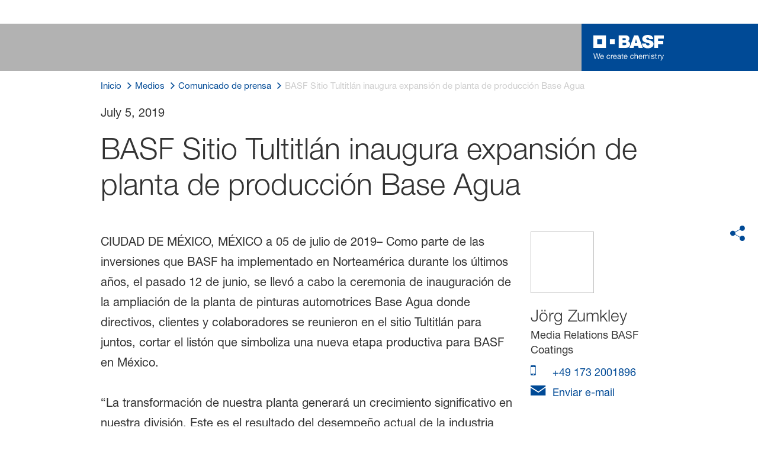

--- FILE ---
content_type: text/html; charset=utf-8
request_url: https://www.basf.com/mx/es/media/news_releases/2019/basf-sitio-tultitlan-inaugura-expansion-de-planta-de-produccion-
body_size: 50985
content:
<!DOCTYPE html><html lang="es-MX" data-critters-container><head>
    <meta charset="utf-8">
    <title>BASF Sitio Tultitlán inaugura expansión de planta de producción Base Agua </title>
    <base href="/">
    <meta content="width=device-width, initial-scale=1" name="viewport">
    <link href="/assets/favicons.v1/basf.svg" rel="icon" sizes="any" type="image/svg+xml">
    <link color="#21a0d2" href="/assets/favicons.v1/basf.svg" rel="mask-icon">
    <link href="/assets/favicons.v1/apple-touch-icon-180x180.png" rel="apple-touch-icon" sizes="180x180">
    <meta content="/assets/favicons.v1/browserconfig.xml" name="msapplication-config">
    <script type="text/javascript">
      function OptanonWrapper() {}
    </script>
  <style>.wxp-grid-subgrid{display:grid;grid-template-columns:repeat(var(--grid-used-columns),1fr);gap:var(--wxp-grid-gutter-lg)}.wxp-grid-row{display:grid;grid-template-columns:repeat(12,1fr);width:100%;gap:var(--wxp-grid-gutter-lg);margin-top:var(--wxp-grid-row-margin-top-lg)}.wxp-grid-cols-lg-3{--grid-used-columns: 3;grid-column:span 3}@media (min-width: 768px) and (not (min-width: 976px)){.wxp-grid-cols-lg-3{--grid-used-columns: 6;grid-column:span 6}}@media not (min-width: 768px){.wxp-grid-cols-lg-3{--grid-used-columns: 12;grid-column:span 12}}.wxp-grid-cols-lg-9{--grid-used-columns: 9;grid-column:span 9}@media not (min-width: 768px){.wxp-grid-cols-lg-9{--grid-used-columns: 12;grid-column:span 12}}@media (min-width: 976px) and (not (min-width: 1200px)){.wxp-grid-row{gap:var(--wxp-grid-gutter-md);margin-top:var(--wxp-grid-row-margin-top-md)}.wxp-grid-subgrid{gap:var(--wxp-grid-gutter-md)}}@media (min-width: 768px) and (not (min-width: 976px)){.wxp-grid-row{gap:var(--wxp-grid-gutter-sm);margin-top:var(--wxp-grid-row-margin-top-sm)}.wxp-grid-subgrid{gap:var(--wxp-grid-gutter-sm)}}@media not (min-width: 768px){.wxp-grid-row{gap:var(--wxp-grid-gutter-xs);margin-top:var(--wxp-grid-row-margin-top-xs)}.wxp-grid-subgrid{gap:var(--wxp-grid-gutter-xs)}}.wxp-grid-container{position:relative}.wxp-grid-container editable-component[class*=wxp-grid-cols]{position:relative;min-width:0}
</style><link rel="stylesheet" href="grid-angular.2cbb09b329304d0b.css" media="print" onload="this.media='all'"><noscript><link rel="stylesheet" href="grid-angular.2cbb09b329304d0b.css"></noscript><style>@charset "UTF-8";:root{--global-max-width: 1312px;--outer-max-width: 1440px;--atoms-gap: 16px;--atoms-gap-resp: 8px;--atoms-half-gap: 8px;--atoms-oneandhalf-gap: 24px;--atoms-double-gap: 32px;--atoms-side-space: 1.5rem;--atoms-breakpoint-small: 672px;--atoms-breakpoint-medium: 1056px;--atoms-breakpoint-large: 1312px;--atoms-breakpoint-x-large: 1584px;--atoms-screen-width: calc(100vw - (2 * var(--atoms-side-space)))}@media only screen and (min-width: var(--atoms-breakpoint-x-large)){:root{--atoms-gap-resp: 16px}}main{padding:8px}@media (min-width: 1056px){main{padding:0 32px}}html,body{scroll-behavior:smooth;cursor:default;overflow-wrap:anywhere}body{font-size:.875rem;line-height:1.375rem;overflow-x:hidden;font-family:Roboto,sans-serif}@media (min-width: 1056px){body{font-size:1rem;line-height:1.5rem}}@media (min-width: 1312px){body{font-size:1.125rem;line-height:1.625rem}}:before,:after{text-decoration:inherit;vertical-align:inherit;background-repeat:no-repeat}button{margin:0}button{font-size:.875rem;line-height:1.375rem}@media (min-width: 1056px){button{font-size:1rem;line-height:1.5rem}}@media (min-width: 1584px){button{font-size:1.125rem;line-height:1.625rem}}button{text-transform:unset}ul,ol{font-size:.875rem;line-height:1.375rem}@media (min-width: 1056px){ul,ol{font-size:1rem;line-height:1.5rem}}@media (min-width: 1584px){ul,ol{font-size:1.125rem;line-height:1.625rem}}ul,ol{margin:0 0 calc(var(--atoms-gap-resp) * 2)}ul{list-style:disc}ol{list-style:decimal}li{margin-bottom:8px}li ul{margin-bottom:0}a{color:#333;text-decoration:none}a:hover,a:focus,a:active{text-decoration:underline}a:link,a:visited{text-decoration:none}img{vertical-align:middle}h1{font-size:2rem;line-height:2.5rem;margin-top:20px;margin-bottom:0;font-weight:700}@media only screen and (min-width: 1056px){h1{font-size:2.625rem;line-height:3.125rem}}h2{font-size:2rem;line-height:2.5rem;margin-top:20px;margin-bottom:0;font-weight:400}@media only screen and (min-width: 1056px){h2{font-size:2.625rem;line-height:3.125rem}}p{font-size:1rem;line-height:1.5rem;margin:0 0 calc(var(--atoms-gap-resp) * 2)}
</style><link rel="stylesheet" href="wxp-commerce.039fa9f5baef3d25.css" media="print" onload="this.media='all'"><noscript><link rel="stylesheet" href="wxp-commerce.039fa9f5baef3d25.css"></noscript><style>@layer primeng{button{border-radius:0}}:root{--atoms-blue-dark-background: rgb(240, 245, 250);--atoms-blue-dark-stroke: #e0e9f1;--atoms-basf-hover-blue-dark: rgba(0, 74, 150, .6);--atoms-basf-hover-background-blue-dark: rgba(240, 245, 250, .5);--atoms-blue-dark-stroke-hover: #bfd2e5;--atoms-blue-dark-shadow: #004a961a;--atoms-basf-blue-dark-025: #f2f6fa;--atoms-basf-blue-dark-040: #F2F6FA;--atoms-basf-blue-dark-050: #e5edf4;--atoms-basf-blue-dark-075: #e0e9f1;--atoms-basf-blue-dark-100: #ccdbea;--atoms-basf-blue-dark-125: #bfd2e5;--atoms-basf-blue-dark-150: #b2c9df;--atoms-basf-blue-dark-175: #a6c0da;--atoms-basf-blue-dark-200: #99b7d5;--atoms-basf-blue-dark-225: #8caed0;--atoms-basf-blue-dark-250: #80a4cb;--atoms-basf-blue-dark-275: #739bc5;--atoms-basf-blue-dark-300: #6692c0;--atoms-basf-blue-dark-325: #5989bb;--atoms-basf-blue-dark-350: #4d80b6;--atoms-basf-blue-dark-375: #4077b0;--atoms-basf-blue-dark-400: #336eab;--atoms-basf-blue-dark-425: #2665a6;--atoms-basf-blue-dark-450: #1a5ca0;--atoms-basf-blue-dark-475: #0d539b;--atoms-basf-blue-dark-500: #004a96;--atoms-basf-blue-dark-525: #00468e;--atoms-basf-blue-dark-550: #004387;--atoms-basf-blue-dark-575: #003f80;--atoms-basf-blue-dark-600: #003b78;--atoms-basf-blue-dark-625: #003871;--atoms-basf-blue-dark-650: #003469;--atoms-basf-blue-dark-675: #003062;--atoms-basf-blue-dark-700: #002c5a;--atoms-basf-blue-dark-725: #002953;--atoms-basf-blue-dark-750: #00254b;--atoms-basf-blue-dark-775: #002144;--atoms-basf-blue-dark-800: #001e3c;--atoms-basf-blue-dark-825: #001a35;--atoms-basf-blue-dark-850: #00162d;--atoms-basf-blue-dark-875: #001326;--atoms-basf-blue-dark-900: #000f1e;--atoms-basf-blue-dark-925: #000b16;--atoms-basf-blue-dark-950: #00070f;--atoms-basf-blue-dark-975: #000408;--atoms-blue-light-background: rgb(242, 249, 253);--atoms-blue-light-stroke: #e0f2f8;--atoms-basf-hover-blue-light: rgba(33, 160, 210, .6);--atoms-basf-hover-background-blue-light: rgba(242, 249, 253, .5);--atoms-blue-light-stroke-hover: #c7e7f4;--atoms-blue-light-shadow: #21a0d21a;--atoms-basf-blue-light-025: #f4fafd;--atoms-basf-blue-light-040: #F4FAFD;--atoms-basf-blue-light-050: #e9f5fa;--atoms-basf-blue-light-075: #e0f2f8;--atoms-basf-blue-light-100: #d3ecf6;--atoms-basf-blue-light-125: #c7e7f4;--atoms-basf-blue-light-150: #bce2f1;--atoms-basf-blue-light-175: #b1deef;--atoms-basf-blue-light-200: #a6d9ed;--atoms-basf-blue-light-225: #9bd4eb;--atoms-basf-blue-light-250: #90cfe9;--atoms-basf-blue-light-275: #85cbe6;--atoms-basf-blue-light-300: #7ac6e4;--atoms-basf-blue-light-325: #6fc1e2;--atoms-basf-blue-light-350: #64bde0;--atoms-basf-blue-light-375: #59b8dd;--atoms-basf-blue-light-400: #4db3db;--atoms-basf-blue-light-425: #42aed9;--atoms-basf-blue-light-450: #37a9d6;--atoms-basf-blue-light-475: #2ca5d4;--atoms-basf-blue-light-500: #21a0d2;--atoms-basf-blue-light-525: #1f98c7;--atoms-basf-blue-light-550: #1e90bd;--atoms-basf-blue-light-575: #1c88b3;--atoms-basf-blue-light-600: #1a80a8;--atoms-basf-blue-light-625: #19789d;--atoms-basf-blue-light-650: #177093;--atoms-basf-blue-light-675: #156888;--atoms-basf-blue-light-700: #14607e;--atoms-basf-blue-light-725: #125874;--atoms-basf-blue-light-750: #115069;--atoms-basf-blue-light-775: #0f485f;--atoms-basf-blue-light-800: #0d4054;--atoms-basf-blue-light-825: #0c384a;--atoms-basf-blue-light-850: #0a303f;--atoms-basf-blue-light-875: #082835;--atoms-basf-blue-light-900: #07202a;--atoms-basf-blue-light-925: #05181f;--atoms-basf-blue-light-950: #031015;--atoms-basf-blue-light-975: #02080b;--atoms-green-light-background: rgb(247, 251, 244);--atoms-basf-hover-green-light: rgba(101, 172, 30, .6);--atoms-basf-hover-background-green-light: rgba(247, 251, 244, .5);--atoms-green-light-stroke: #e0eed4;--atoms-green-light-stroke-hover: #d1e6bb;--atoms-green-light-shadow: #65ac1e1a;--atoms-basf-green-light-025: #f7fbf4;--atoms-basf-green-light-040: #F7FBF4;--atoms-basf-green-light-050: #f0f7e8;--atoms-basf-green-light-075: #e8f3dd;--atoms-basf-green-light-100: #e0eed4;--atoms-basf-green-light-125: #d8eac7;--atoms-basf-green-light-150: #d1e6bb;--atoms-basf-green-light-175: #c9e2b0;--atoms-basf-green-light-200: #c1dea5;--atoms-basf-green-light-225: #bada9a;--atoms-basf-green-light-250: #b2d58e;--atoms-basf-green-light-275: #aad183;--atoms-basf-green-light-300: #a3cd78;--atoms-basf-green-light-325: #9bc96d;--atoms-basf-green-light-350: #93c562;--atoms-basf-green-light-375: #8bc156;--atoms-basf-green-light-400: #84bd4b;--atoms-basf-green-light-425: #7cb840;--atoms-basf-green-light-450: #74b435;--atoms-basf-green-light-475: #6db029;--atoms-basf-green-light-500: #65ac1e;--atoms-basf-green-light-525: #60a31d;--atoms-basf-green-light-550: #5b9b1b;--atoms-basf-green-light-575: #56921a;--atoms-basf-green-light-600: #518a18;--atoms-basf-green-light-625: #4c8117;--atoms-basf-green-light-650: #477815;--atoms-basf-green-light-675: #427013;--atoms-basf-green-light-700: #3d6712;--atoms-basf-green-light-725: #385f11;--atoms-basf-green-light-750: #33560f;--atoms-basf-green-light-775: #2d4d0e;--atoms-basf-green-light-800: #28450c;--atoms-basf-green-light-825: #233c0b;--atoms-basf-green-light-850: #1e3409;--atoms-basf-green-light-875: #192b08;--atoms-basf-green-light-900: #142206;--atoms-basf-green-light-925: #0f1a04;--atoms-basf-green-light-950: #0a1103;--atoms-basf-green-light-975: #050902;--atoms-green-dark-background: rgb(242, 248, 245);--atoms-green-dark-stroke: #d9ebe2;--atoms-basf-hover-green-dark: rgba(0, 121, 58, .6);--atoms-basf-hover-background-green-dark: rgba(242, 248, 245, .5);--atoms-green-dark-stroke-hover: #bfddce;--atoms-green-dark-shadow: #00793a1a;--atoms-basf-green-dark-025: #f2f8f5;--atoms-basf-green-dark-040: #F2F8F5;--atoms-basf-green-dark-050: #e5f2eb;--atoms-basf-green-dark-075: #d9ebe2;--atoms-basf-green-dark-100: #cce4d8;--atoms-basf-green-dark-125: #bfddce;--atoms-basf-green-dark-150: #b2d7c4;--atoms-basf-green-dark-175: #a6d0ba;--atoms-basf-green-dark-200: #99c9b0;--atoms-basf-green-dark-225: #8cc3a6;--atoms-basf-green-dark-250: #80bc9c;--atoms-basf-green-dark-275: #73b593;--atoms-basf-green-dark-300: #66af89;--atoms-basf-green-dark-325: #59a87f;--atoms-basf-green-dark-350: #4da175;--atoms-basf-green-dark-375: #409a6b;--atoms-basf-green-dark-400: #339461;--atoms-basf-green-dark-425: #268d58;--atoms-basf-green-dark-450: #1a864e;--atoms-basf-green-dark-475: #0d8044;--atoms-basf-green-dark-500: #0d8044;--atoms-basf-green-dark-525: #007337;--atoms-basf-green-dark-550: #006d34;--atoms-basf-green-dark-575: #006731;--atoms-basf-green-dark-600: #00612e;--atoms-basf-green-dark-625: #005b2c;--atoms-basf-green-dark-650: #005529;--atoms-basf-green-dark-675: #004f26;--atoms-basf-green-dark-700: #004923;--atoms-basf-green-dark-725: #004320;--atoms-basf-green-dark-750: #003d1d;--atoms-basf-green-dark-775: #00361a;--atoms-basf-green-dark-800: #003017;--atoms-basf-green-dark-825: #002a14;--atoms-basf-green-dark-850: #002411;--atoms-basf-green-dark-875: #001e0f;--atoms-basf-green-dark-900: #00180c;--atoms-basf-green-dark-925: #001209;--atoms-basf-green-dark-950: #000c06;--atoms-basf-green-dark-975: #000603;--atoms-orange-background: rgb(254, 250, 241);--atoms-orange-stroke: #fdefdb;--atoms-basf-hover-orange: rgba(243, 149, 0, .6);--atoms-basf-hover-background-orange: rgba(254, 250, 241, .5);--atoms-orange-stroke-hover: #fce5bf;--atoms-orange-shadow: #f395001a;--atoms-basf-orange-025: #fefaf2;--atoms-basf-orange-040: #FEFAF2;--atoms-basf-orange-050: #fef4e5;--atoms-basf-orange-075: #fdefdb;--atoms-basf-orange-100: #fdeacc;--atoms-basf-orange-125: #fce5bf;--atoms-basf-orange-150: #fbdfb2;--atoms-basf-orange-175: #fbdaa6;--atoms-basf-orange-200: #fad599;--atoms-basf-orange-225: #facf8c;--atoms-basf-orange-250: #f9ca80;--atoms-basf-orange-275: #f8c573;--atoms-basf-orange-300: #f8bf66;--atoms-basf-orange-325: #f7ba59;--atoms-basf-orange-350: #f7b54d;--atoms-basf-orange-375: #f6af40;--atoms-basf-orange-400: #f5aa33;--atoms-basf-orange-425: #f5a526;--atoms-basf-orange-450: #f4a01a;--atoms-basf-orange-475: #f49a0d;--atoms-basf-orange-500: #f39500;--atoms-basf-orange-525: #e78e00;--atoms-basf-orange-550: #db8600;--atoms-basf-orange-575: #cf7f00;--atoms-basf-orange-600: #c27700;--atoms-basf-orange-625: #b67000;--atoms-basf-orange-650: #aa6800;--atoms-basf-orange-675: #9e6100;--atoms-basf-orange-700: #925900;--atoms-basf-orange-725: #865200;--atoms-basf-orange-750: #7a4b00;--atoms-basf-orange-775: #6d4300;--atoms-basf-orange-800: #613c00;--atoms-basf-orange-825: #553400;--atoms-basf-orange-850: #492d00;--atoms-basf-orange-875: #3d2500;--atoms-basf-orange-900: #311e00;--atoms-basf-orange-925: #241600;--atoms-basf-orange-950: #180f00;--atoms-basf-orange-975: #0c0700;--atoms-basf-hover-red: rgba(209, 51, 78, .6);--atoms-basf-hover-background-red: rgba(252, 243, 244, .5);--atoms-red-background: rgb(252, 243, 244);--atoms-red-stroke: #f8e0e4;--atoms-red-stroke-hover: #f1bfc8;--atoms-red-shadow: #c500221a;--atoms-basf-red-025: #fcf2f4;--atoms-basf-red-040: #FCF2F4;--atoms-basf-red-075: #F8E0E4;--atoms-basf-red-050: #f9e5e9;--atoms-basf-red-100: #f3ccd3;--atoms-basf-red-125: #f1bfc8;--atoms-basf-red-150: #eeb2bd;--atoms-basf-red-175: #eba6b2;--atoms-basf-red-200: #e899a7;--atoms-basf-red-225: #e58c9c;--atoms-basf-red-250: #e28090;--atoms-basf-red-275: #df7385;--atoms-basf-red-300: #dc667a;--atoms-basf-red-325: #d9596f;--atoms-basf-red-350: #d64d64;--atoms-basf-red-375: #d34059;--atoms-basf-red-400: #d1334e;--atoms-basf-red-425: #ce2643;--atoms-basf-red-450: #cb1a38;--atoms-basf-red-475: #c80d2d;--atoms-basf-red-500: #c50022;--atoms-basf-red-525: #bb0020;--atoms-basf-red-550: #b1001f;--atoms-basf-red-575: #a7001d;--atoms-basf-red-600: #9e001b;--atoms-basf-red-625: #94001a;--atoms-basf-red-650: #8a0018;--atoms-basf-red-675: #800016;--atoms-basf-red-700: #760014;--atoms-basf-red-725: #6c0013;--atoms-basf-red-750: #630011;--atoms-basf-red-775: #59000f;--atoms-basf-red-800: #4f000e;--atoms-basf-red-825: #45000c;--atoms-basf-red-850: #3b000a;--atoms-basf-red-875: #310009;--atoms-basf-red-900: #270007;--atoms-basf-red-925: #1e0005;--atoms-basf-red-950: #140003;--atoms-basf-red-975: #0a0002;--atoms-gray-background: rgb(237, 237, 237);--atoms-gray-stroke: #ececec;--atoms-gray-stroke-hover: #e7e7e7;--atoms-basf-hover-gray: rgba(158, 158, 158, .6);--atoms-basf-hover-background-gray: rgba(237, 237, 237, .5);--atoms-gray-shadow: #9e9e9e1a;--atoms-basf-gray-025: #fafafa;--atoms-basf-gray-040: #FAFAFA;--atoms-basf-gray-050: #f5f5f5;--atoms-basf-gray-075: #ececec;--atoms-basf-gray-100: #ececec;--atoms-basf-gray-125: #e7e7e7;--atoms-basf-gray-150: #e2e2e2;--atoms-basf-gray-175: #dcdcdc;--atoms-basf-gray-200: #d8d8d8;--atoms-basf-gray-225: #d3d3d3;--atoms-basf-gray-250: #cfcfcf;--atoms-basf-gray-275: #cacaca;--atoms-basf-gray-300: #c5c5c5;--atoms-basf-gray-325: #c0c0c0;--atoms-basf-gray-350: #bbbbbb;--atoms-basf-gray-375: #b6b6b6;--atoms-basf-gray-400: #b1b1b1;--atoms-basf-gray-425: #adadad;--atoms-basf-gray-450: #a8a8a8;--atoms-basf-gray-475: #a3a3a3;--atoms-basf-gray-500: #9e9e9e;--atoms-basf-gray-525: #969696;--atoms-basf-gray-550: #8e8e8e;--atoms-basf-gray-575: #868686;--atoms-basf-gray-600: #7e7e7e;--atoms-basf-gray-625: #777777;--atoms-basf-gray-650: #6f6f6f;--atoms-basf-gray-675: #676767;--atoms-basf-gray-700: #5f5f5f;--atoms-basf-gray-725: #575757;--atoms-basf-gray-750: #4d4d4d;--atoms-basf-gray-775: #474747;--atoms-basf-gray-800: #3f3f3f;--atoms-basf-gray-825: #373737;--atoms-basf-gray-850: #2f2f2f;--atoms-basf-gray-875: #282828;--atoms-basf-gray-900: #202020;--atoms-basf-gray-925: #181818;--atoms-basf-gray-950: #101010;--atoms-basf-gray-975: #080808;--atoms-warn-color: var(--atoms-basf-red-500);--atoms-background-hover-color: #cfcfcf;--atoms-white: white;--atoms-box-gray: var(--atoms-basf-gray-075);--atoms-light-gray: var(--atoms-basf-gray-175);--atoms-middle-gray: var(--atoms-basf-gray-425);--atoms-dark-gray: #4d4d4d;--atoms-black: var(--atoms-basf-gray-900);--atoms-text-color: var(--atoms-basf-gray-825);--atoms-input-border-color: #dcdcdc;--atoms-basf-body-background: #e5e5e5;--atoms-invalid-state-background-color: #f8e0e4;--atoms-invalid-state-border-color: #c50022;--theme-error: var(--atoms-basf-red-500)}:root{--atoms-primary-color: #000000;--atoms-secondary-color: #000000;--atoms-tertiary-color: #7f7f7f;--atoms-quaternary-color: #ececec;--atoms-pale-color: #ececec;--atoms-hover-color: #dcdcdc;--atoms-shadow-color: #ffffff;--atoms-basf-color-040: #ffffff;--atoms-basf-color-050: #ffffff;--atoms-basf-color-100: #ffffff;--atoms-basf-color-150: #ffffff;--atoms-basf-color-200: #ffffff;--atoms-basf-color-300: #7f7f7f;--atoms-basf-color-400: #7f7f7f;--atoms-basf-color-450: #7f7f7f;--atoms-basf-color-500: #7f7f7f;--atoms-basf-color-600: #7f7f7f;--atoms-basf-color-700: #000000;--atoms-basf-color-800: #000000;--atoms-basf-color-900: #000000;--atoms-primary-text: #ffffff;--atoms-info-color: var(--atoms-basf-blue-dark-500);--atoms-warning-color: var(--atoms-basf-orange-500);--atoms-error-color: var(--atoms-basf-red-500);--atoms-success-color: var(--atoms-basf-green-light-500)}.theme-dark-blue{--atoms-primary-color: var(--atoms-basf-blue-dark-500);--atoms-secondary-color: var(--atoms-basf-blue-dark-425);--atoms-tertiary-color: var(--atoms-basf-blue-dark-075);--atoms-quaternary-color: var(--atoms-basf-blue-dark-200);--atoms-pale-color: var(--atoms-basf-blue-dark-075);--atoms-hover-color: var(--atoms-basf-hover-blue-dark);--atoms-shadow-color: var(--atoms-basf-blue-dark-025);--atoms-bg-color: var(--atoms-pale-color);--atoms-background-color: var(--atoms-blue-dark-background);--atoms-stroke-color: var(--atoms-blue-dark-stroke);--atoms-stroke-color-hover: var(--atoms-blue-dark-stroke-hover);--atoms-hover-background-color: var(--atoms-basf-blue-dark-025);--atoms-basf-color-040: var(--atoms-basf-blue-dark-040);--atoms-basf-color-050: var(--atoms-basf-blue-dark-050);--atoms-basf-color-100: var(--atoms-basf-blue-dark-100);--atoms-basf-color-150: var(--atoms-basf-blue-dark-150);--atoms-basf-color-200: var(--atoms-basf-blue-dark-200);--atoms-basf-color-300: var(--atoms-basf-blue-dark-300);--atoms-basf-color-400: var(--atoms-basf-blue-dark-400);--atoms-basf-color-450: var(--atoms-basf-blue-dark-450);--atoms-basf-color-500: var(--atoms-basf-blue-dark-500);--atoms-basf-color-600: var(--atoms-basf-blue-dark-600);--atoms-basf-color-700: var(--atoms-basf-blue-dark-700);--atoms-basf-color-800: var(--atoms-basf-blue-dark-800);--atoms-basf-color-900: var(--atoms-basf-blue-dark-900);--atoms-primary-text: #ffffff}@font-face{font-family:Roboto Flex;src:url(RobotoFlex-Regular.d344879d90be38e5.ttf) format("truetype")}html{font-family:Roboto Flex}:root{--wxp-weight-heavy: 700;--wxp-weight-medium: 400;--wxp-weight-light: 100;--surface-a: #ffffff;--surface-b: #f8f9fa;--surface-c: var(--atoms-basf-gray-050);--surface-d: #dee2e6;--surface-e: #ffffff;--surface-f: #ffffff;--text-color: var(--atoms-text-color);--text-color-secondary: var(--atoms-text-color);--primary-color: var(--atoms-primary-color);--primary-color-text: #ffffff;--font-family: "Helvetica Neue LT W05_45", "Helvetica Neue World 45", Helvetica, Roboto, Arial, sans-serif;--surface-50: var(--atoms-basf-gray-050: #f5f5f5);--surface-100: var(--atoms-basf-gray-100: #ececec);--surface-200: var(--atoms-basf-gray-200: #d8d8d8);--surface-300: var(--atoms-basf-gray-300: #c5c5c5);--surface-400: var(--atoms-basf-gray-400: #b1b1b1);--surface-500: var(--atoms-basf-gray-500: #9e9e9e);--surface-600: var(--atoms-basf-gray-600: #7e7e7e);--surface-700: var(--atoms-basf-gray-700: #5f5f5f);--surface-800: var(--atoms-basf-gray-800: #3f3f3f);--surface-900: var(--atoms-basf-gray-900: #202020);--content-padding: 1rem;--inline-spacing: .5rem;--border-radius: 0px;--surface-ground: #f8f9fa;--surface-section: var(--atoms-basf-gray-050: #f5f5f5);--surface-card: var(--atoms-basf-gray-050: #f5f5f5);--surface-overlay: var(--atoms-basf-gray-050: #f5f5f5);--surface-border: var(--atoms-basf-gray-300: #c5c5c5);--surface-hover: var(--atoms-basf-gray-200: #d8d8d8);--maskbg: rgba(0, 0, 0, .4);--highlight-bg: var(--atoms-bg-color);--highlight-text-color: var(--atoms-text-color);--focus-ring: none;color-scheme:light}@font-face{font-family:Helvetica Neue LT W05_45;font-display:swap;font-weight:100;src:url(5ab020b6-67c6-4666-95ee-09cce0e39f2f.b6b90157904bef74.woff2) format("woff2")}@font-face{font-family:Helvetica Neue LT W05_45;font-display:swap;font-weight:400;src:url(6b43fb6d-89b8-4c64-a8e0-c8fb1f66f40f.b6d9e19f61ba7e29.woff2) format("woff2")}@font-face{font-family:Helvetica Neue LT W05_45;font-display:swap;font-weight:700;src:url(800da3b0-675f-465f-892d-d76cecbdd5b1.9ef1925145b9501e.woff2) format("woff2")}@font-face{font-family:"Helvetica Neue World 45";font-display:swap;font-weight:100;src:url(subset-HelveticaNeueWorld-45Lt.f360a80e14daa96e.woff2) format("woff2")}@font-face{font-family:"Helvetica Neue World 45";font-display:swap;font-weight:400;src:url(subset-HelveticaNeueWorld-55Roman.aaaeec395376c2b1.woff2) format("woff2")}@font-face{font-family:"Helvetica Neue World 45";font-display:swap;font-weight:700;src:url(subset-HelveticaNeueWorld-75Bold.a457a7827a6b8735.woff2) format("woff2")}*{box-sizing:border-box}body,p{font-family:Helvetica Neue LT W05_45,"Helvetica Neue World 45",Helvetica,Arial,sans-serif;font-weight:var(--wxp-weight-medium);font-size:.9375rem;line-height:1.7333333333;margin-block-start:0;margin-inside:0;margin-outside:0;margin-block-end:0}@media (min-width: 672px){body,p{font-size:1rem;line-height:1.75}}@media (min-width: 1056px){body,p{font-size:1.125rem;line-height:1.7777777778}}@media (min-width: 1312px){body,p{font-size:1.25rem;line-height:1.7}}body,p{font-family:Helvetica Neue LT W05_45,"Helvetica Neue World 45",Helvetica,Arial,sans-serif;font-weight:var(--wxp-weight-medium);font-size:.9375rem;line-height:1.7333333333;margin-block-start:0;margin-inside:0;margin-outside:0;margin-block-end:0}@media (min-width: 672px){body,p{font-size:1rem;line-height:1.75}}@media (min-width: 1056px){body,p{font-size:1.125rem;line-height:1.7777777778}}@media (min-width: 1312px){body,p{font-size:1.25rem;line-height:1.7}}p{margin-block-end:.625rem}h1{font-family:Helvetica Neue LT W05_45,"Helvetica Neue World 45",Helvetica,Arial,sans-serif;font-weight:var(--wxp-weight-light);font-size:2.1875rem;line-height:1.2857142857;color:var(--wxp-text-color);margin-top:1.25rem;margin-bottom:.625rem}@media (min-width: 672px){h1{font-size:2.5rem;line-height:1.25}}@media (min-width: 1056px){h1{font-size:2.8125rem;line-height:1.2222222222}}@media (min-width: 1312px){h1{font-size:3.125rem;line-height:1.2}}h2{font-family:Helvetica Neue LT W05_45,"Helvetica Neue World 45",Helvetica,Arial,sans-serif;font-weight:var(--wxp-weight-heavy);font-size:1.375rem;line-height:1.3636363636;color:var(--wxp-text-color);margin-top:1.25rem;margin-bottom:.625rem}@media (min-width: 672px){h2{font-size:1.5rem;line-height:1.3333333333}}@media (min-width: 1056px){h2{font-size:1.75rem;line-height:1.3571428571}}@media (min-width: 1312px){h2{font-size:1.875rem;line-height:1.3333333333}}*:not(body)::-webkit-scrollbar{visibility:visible;width:.3rem;height:.3rem}*:not(body)::-webkit-scrollbar-thumb{visibility:visible;border-radius:.15rem;border:.15rem solid rgba(0,0,0,0)}*:not(body)::-webkit-scrollbar-thumb{background-color:var(--atoms-basf-gray-500)}*:not(body) ::-webkit-scrollbar-thumb{border-radius:0}body::-webkit-scrollbar{visibility:visible;width:.375rem;height:.375rem}body::-webkit-scrollbar-thumb{visibility:visible;border-radius:.1875rem;border:.1875rem solid rgba(0,0,0,0)}body::-webkit-scrollbar-thumb{background-color:var(--atoms-basf-gray-500)}body{font-family:Helvetica Neue LT W05_45,"Helvetica Neue World 45",Helvetica,Arial,sans-serif}p{color:var(--atoms-text-color);margin:0 0 .625rem}p{margin-bottom:.625rem}a{color:var(--atoms-primary-color);text-decoration:none}a,button{cursor:pointer}a:hover{text-decoration:none}a:hover,a:active{outline:0}a:focus{outline-offset:.2rem;outline:var(--atoms-primary-color) solid .15rem}h1{font-size:2.1875rem;line-height:2.8125rem;font-weight:100;margin-top:1.25rem;margin-bottom:.625rem}@media (min-width: 672px){h1{font-size:2.5rem;line-height:3.125rem}}@media (min-width: 1056px){h1{font-size:2.8125rem;line-height:3.125rem}}@media (min-width: 1312px){h1{font-size:3.125rem;line-height:3.75rem}}h2{font-weight:700;font-size:1.375rem;line-height:1.875rem;margin-top:1.25rem;margin-bottom:.625rem}@media (min-width: 672px){h2{font-size:1.5rem;line-height:2rem}}@media (min-width: 1056px){h2{font-size:1.75rem;line-height:2.375rem}}@media (min-width: 1312px){h2{font-size:1.875rem;line-height:2.5rem}}
</style><link rel="stylesheet" href="atoms-core.1a6071f8698cb027.css" media="print" onload="this.media='all'"><noscript><link rel="stylesheet" href="atoms-core.1a6071f8698cb027.css"></noscript><style>html{font-size:100%;color:var(--wxp-color-text)}body{margin:0}main{margin-left:auto;margin-right:auto;width:90.6%;max-width:var(--content-max-width);float:none}@media (min-width: 75em){main{width:78.48%}}sub,sup{font-size:75%;line-height:0;position:relative;vertical-align:baseline}sup{top:-.5em}sub{bottom:-.25em}a{color:var(--wxp-highlight-color);text-decoration:none}a:hover{text-decoration:none}a:focus{outline-style:none}a:focus-within{z-index:999;outline-offset:.125rem;outline:var(--wxp-outline-color) solid .125rem}@font-face{font-family:wxp-icons;src:url(/assets/fonts/wxp/971b91f365bdf807001591eb6ffe4668/wxp-icons.woff2?ba1f4c9ef5cea4c9228c724fd457d606) format("woff2"),url(/assets/fonts/wxp/971b91f365bdf807001591eb6ffe4668/wxp-icons.woff?ba1f4c9ef5cea4c9228c724fd457d606) format("woff");font-display:block}body ul,body ol{padding-inline-start:2.5rem}body,p{font-family:Helvetica Neue LT W05_45,"Helvetica Neue World 45",helvetica,arial,sans-serif;font-weight:var(--wxp-weight-medium);font-size:.9375rem;line-height:1.7333333333;margin-inside:0;margin-outside:0;margin-block:0}@media (min-width: 48em){body,p{font-size:1rem;line-height:1.75}}@media (min-width: 61em){body,p{font-size:1.125rem;line-height:1.7777777778}}@media (min-width: 75em){body,p{font-size:1.25rem;line-height:1.7}}p{margin-block-end:.625rem}h1{font-family:Helvetica Neue LT W05_45,"Helvetica Neue World 45",helvetica,arial,sans-serif;font-weight:var(--wxp-weight-light);font-size:2.1875rem;line-height:1.2857142857;color:var(--wxp-text-color);margin-top:1.25rem;margin-bottom:.625rem}@media (min-width: 48em){h1{font-size:2.5rem;line-height:1.25}}@media (min-width: 61em){h1{font-size:2.8125rem;line-height:1.2222222222}}@media (min-width: 75em){h1{font-size:3.125rem;line-height:1.2}}h2{font-family:Helvetica Neue LT W05_45,"Helvetica Neue World 45",helvetica,arial,sans-serif;font-weight:var(--wxp-weight-heavy);font-size:1.375rem;line-height:1.3636363636;color:var(--wxp-text-color);margin-top:1.25rem;margin-bottom:.625rem}@media (min-width: 48em){h2{font-size:1.5rem;line-height:1.3333333333}}@media (min-width: 61em){h2{font-size:1.75rem;line-height:1.3571428571}}@media (min-width: 75em){h2{font-size:1.875rem;line-height:1.3333333333}}.wxp-icon{position:relative;display:flex;justify-content:center;align-items:center;background-color:transparent;border-style:none;font-size:1.375rem;padding:0;cursor:pointer;color:#fff}.wxp-icon:hover{color:#dcdcdc}.wxp-icon--a11y:before{font-family:wxp-icons;font-style:normal;font-weight:400;font-variant:normal;text-transform:none;line-height:1;min-width:1.5rem;-webkit-font-smoothing:antialiased;-moz-osx-font-smoothing:grayscale;content:"\f101"}.wxp-icon--email:before{font-family:wxp-icons;font-style:normal;font-weight:400;font-variant:normal;text-transform:none;line-height:1;min-width:1.5rem;-webkit-font-smoothing:antialiased;-moz-osx-font-smoothing:grayscale;content:"\f14c"}.wxp-icon--facebook:before{font-family:wxp-icons;font-style:normal;font-weight:400;font-variant:normal;text-transform:none;line-height:1;min-width:1.5rem;-webkit-font-smoothing:antialiased;-moz-osx-font-smoothing:grayscale;content:"\f14f"}.wxp-icon--flickr:before{font-family:wxp-icons;font-style:normal;font-weight:400;font-variant:normal;text-transform:none;line-height:1;min-width:1.5rem;-webkit-font-smoothing:antialiased;-moz-osx-font-smoothing:grayscale;content:"\f152"}.wxp-icon--instagram:before{font-family:wxp-icons;font-style:normal;font-weight:400;font-variant:normal;text-transform:none;line-height:1;min-width:1.5rem;-webkit-font-smoothing:antialiased;-moz-osx-font-smoothing:grayscale;content:"\f156"}.wxp-icon--linkedin:before{font-family:wxp-icons;font-style:normal;font-weight:400;font-variant:normal;text-transform:none;line-height:1;min-width:1.5rem;-webkit-font-smoothing:antialiased;-moz-osx-font-smoothing:grayscale;content:"\f159"}.wxp-icon--mobile:before{font-family:wxp-icons;font-style:normal;font-weight:400;font-variant:normal;text-transform:none;line-height:1;min-width:1.5rem;-webkit-font-smoothing:antialiased;-moz-osx-font-smoothing:grayscale;content:"\f18e"}.wxp-icon--phone:before{font-family:wxp-icons;font-style:normal;font-weight:400;font-variant:normal;text-transform:none;line-height:1;min-width:1.5rem;-webkit-font-smoothing:antialiased;-moz-osx-font-smoothing:grayscale;content:"\f190"}.wxp-icon--share:before{font-family:wxp-icons;font-style:normal;font-weight:400;font-variant:normal;text-transform:none;line-height:1;min-width:1.5rem;-webkit-font-smoothing:antialiased;-moz-osx-font-smoothing:grayscale;content:"\f19a"}.wxp-icon--slideshare:before{font-family:wxp-icons;font-style:normal;font-weight:400;font-variant:normal;text-transform:none;line-height:1;min-width:1.5rem;-webkit-font-smoothing:antialiased;-moz-osx-font-smoothing:grayscale;content:"\f19c"}.wxp-icon--twitter:before{font-family:wxp-icons;font-style:normal;font-weight:400;font-variant:normal;text-transform:none;line-height:1;min-width:1.5rem;-webkit-font-smoothing:antialiased;-moz-osx-font-smoothing:grayscale;content:"\f1a1"}.wxp-icon--youtube:before{font-family:wxp-icons;font-style:normal;font-weight:400;font-variant:normal;text-transform:none;line-height:1;min-width:1.5rem;-webkit-font-smoothing:antialiased;-moz-osx-font-smoothing:grayscale;content:"\f1ab"}.wxp-rt a{display:inline-flex;align-items:baseline}.wxp-rt a:before{align-self:flex-start;margin-top:.2em;margin-right:.4em;font-family:wxp-icons;font-style:normal;font-weight:400;font-variant:normal;text-transform:none;line-height:1;min-width:1.5rem;-webkit-font-smoothing:antialiased;-moz-osx-font-smoothing:grayscale;content:"\f158"}.wxp-rt a:before{align-self:center}
</style><link rel="stylesheet" href="wxp-core.de818c58e7c17645.css" media="print" onload="this.media='all'"><noscript><link rel="stylesheet" href="wxp-core.de818c58e7c17645.css"></noscript><style>:root{--wxp-grey-color: #373737;--wxp-text-color: #333333;--wxp-text-color-pale: #999999;--wxp-text-color-inverted: #ffffff;--wxp-gray-color: #f0f0f0;--wxp-gray-color-light: #999999;--wxp-gray-color-dark: #7c7c7c;--wxp-stage-text-color: #ffffff;--wxp-footnote-color: #999999;--wxp-headline-dark-color: #000000;--wxp-header-background-color: rgba(0, 0, 0, 30%);--wxp-footer-background-color: #7c7c7c;--wxp-legalbar-background-color: #7c7c7c;--wxp-legalbar-color: #adadad;--wxp-extended-footer-background-color: #333333;--wxp-overlay-background-color: rgba(0, 0, 0, 85%);--wxp-breadcrumb-lastitem-color: #cdcdcd;--wxp-button-text-color: #ffffff;--wxp-menu-link-color: #ffffff;--wxp-menu-link-hover-color: #ffffff;--wxp-error-red-color: #c50022;--content-max-width: 77.875rem;--header-height: 5.6rem;--wxp-weight-heavy: 700;--wxp-weight-medium: 400;--wxp-weight-light: 100;--wxp-highlight-color: var(--wxp-primary-color, var(--atoms-basf-blue-dark-500));--wxp-contenthub-footer-counts-color: #999999;--wxp-product-finder-disabled-color: #999999;--wxp-tag-pending-color: #f0f0f0;--wxp-h2-font-weight: var(--wxp-weight-heavy);--wxp-language-switch-background: black;--wxp-language-switch-foreground: white;--wxp-menu-icon-burger-color: #ffffff;--wxp-menu-icon-burger-background: transparent;--wxp-menu-icon-close-color: #ffffff;--wxp-menu-icon-close-background: transparent;--wxp-menu-icon-hover-color: #ffffff;--wxp-menu-border-lateral: #ffffff;--wxp-menu-identifier-color: #ffffff;--wxp-menuitem-span-color: #ffffff;--wxp-menuitem-chevron-color: #ffffff;--wxp-tooltip-shadow-color: rgba(0, 0, 0, 35%);--wxp-tooltip-bg-color: #ffffff;--wxp-outline-color: var(--wxp-primary-color);--wxp-outline-contrast-color: #ffffff;--wxp-teaser-link-hover-color: #999999;--wxp-grid-gutter-xs: .5rem;--wxp-grid-gutter-sm: 1.1rem;--wxp-grid-gutter-md: 2.5rem 1.5rem;--wxp-grid-gutter-lg: 3.125rem 1.7rem;--wxp-grid-row-margin-top-xs: 2.5rem;--wxp-grid-row-margin-top-sm: 2.5rem;--wxp-grid-row-margin-top-md: 3.125rem;--wxp-grid-row-margin-top-lg: 3.125rem}@media (min-width: 48em){:root{--header-height: 7.5rem}}body{color:var(--wxp-text-color)}p{color:inherit}h2{font-weight:var(--wxp-h2-font-weight)}.theme-dark-blue{--wxp-dark-blue-dark-color: #011749;--wxp-dark-blue-light-color: #a6c0da;--wxp-dark-blue-medium-color: #2e6ba9;--wxp-dark-blue-pale-multiply-color: #c5d5e6;--wxp-primary-color: var(--atoms-basf-blue-dark-500) !important;--wxp-pale-color: #e0e9f2;--wxp-dark-color: var(--wxp-dark-blue-dark-color);--wxp-pale-multiply-color: var(--wxp-dark-blue-pale-multiply-color);--wxp-error-color: var(--wxp-error-red-color);--wxp-light-color: var(--wxp-dark-blue-light-color);--wxp-medium-color: var(--wxp-dark-blue-medium-color);--wxp-highlight-color: var(--wxp-primary-color)}
</style><link rel="stylesheet" href="wxp-theme.024e05bdea0085c4.css" media="print" onload="this.media='all'"><noscript><link rel="stylesheet" href="wxp-theme.024e05bdea0085c4.css"></noscript><meta name="twitter:card" property="twitter:card" content="summary_large_image"><meta name="twitter:title" property="twitter:title" content="BASF Sitio Tultitlán inaugura expansión de planta de producción Base Agua "><meta name="twitter:image" property="twitter:image" content="/api/imaging/focalarea/16x9/4096x/dam/jcr%3Ad40699c1-b8f7-3133-bf10-7f1e3b7412e5/Expansi%C3%B3n%20Base%20agua%20Tultitl%C3%A1n"><meta name="og:title" property="og:title" content="BASF Sitio Tultitlán inaugura expansión de planta de producción Base Agua "><meta name="og:type" property="og:type" content="website"><meta name="og:url" property="og:url" content="https://www.basf.com/mx/es/media/news_releases/2019/basf-sitio-tultitlan-inaugura-expansion-de-planta-de-produccion-"><meta name="og:image:url" property="og:image:url" content="/api/imaging/focalarea/16x9/1200x/dam/jcr%3Ad40699c1-b8f7-3133-bf10-7f1e3b7412e5/Expansi%C3%B3n%20Base%20agua%20Tultitl%C3%A1n"><meta name="og:image:type" property="og:image:type" content="image/jpeg"><meta name="og:image:width" property="og:image:width" content="1200"><meta name="og:image:height" property="og:image:height" content="675"><meta name="theme" property="theme" content="theme-dark-blue"><meta name="theme-color" property="theme-color" content="#011749FF"><link rel="canonical" href="https://www.basf.com/mx/es/media/news_releases/2019/basf-sitio-tultitlan-inaugura-expansion-de-planta-de-produccion-"><style ng-app-id="ng">@keyframes slide-bottom{0%{-webkit-transform:translateX(-50%) translateY(0) rotate(45deg);transform:translate(-50%) translateY(0) rotate(45deg)}to{-webkit-transform:translateX(-50%) translateY(-50%) rotate(45deg);transform:translate(-50%) translateY(-50%) rotate(45deg)}}main{padding-top:8.9rem;padding-bottom:3.125rem}@media (min-width: 48em){main{padding-top:8rem}main.wxp-main--navbar{padding-top:9.4rem}}main.wxp-main-stage{padding-top:2rem}main .wxp-main__title--has-stage-content .wxp-site-identifier{display:none}:root{--wxp-max-columns: 12;--wxp-grid-row-gap: 2.2rem}.wxp-grid-columns-1{grid-gap:var(--wxp-grid-row-gap);display:grid;grid-template-columns:repeat(var(--wxp-columns),1fr);--wxp-columns: min(1, var(--wxp-max-columns))}.wxp-grid-columns-1>.mgnlEditor.area.start,.wxp-grid-columns-1>.mgnlEditor.area.end,.wxp-grid-columns-1>.mgnlEditor.mgnlPlaceholder{grid-column:1/span var(--wxp-columns)}.wxp-grid-columns-2{grid-gap:var(--wxp-grid-row-gap);display:grid;grid-template-columns:repeat(var(--wxp-columns),1fr);--wxp-columns: min(2, var(--wxp-max-columns))}.wxp-grid-columns-2>.mgnlEditor.area.start,.wxp-grid-columns-2>.mgnlEditor.area.end,.wxp-grid-columns-2>.mgnlEditor.mgnlPlaceholder{grid-column:1/span var(--wxp-columns)}.wxp-grid-columns-3{grid-gap:var(--wxp-grid-row-gap);display:grid;grid-template-columns:repeat(var(--wxp-columns),1fr);--wxp-columns: min(3, var(--wxp-max-columns))}.wxp-grid-columns-3>.mgnlEditor.area.start,.wxp-grid-columns-3>.mgnlEditor.area.end,.wxp-grid-columns-3>.mgnlEditor.mgnlPlaceholder{grid-column:1/span var(--wxp-columns)}.wxp-grid-columns-4{grid-gap:var(--wxp-grid-row-gap);display:grid;grid-template-columns:repeat(var(--wxp-columns),1fr);--wxp-columns: min(4, var(--wxp-max-columns))}.wxp-grid-columns-4>.mgnlEditor.area.start,.wxp-grid-columns-4>.mgnlEditor.area.end,.wxp-grid-columns-4>.mgnlEditor.mgnlPlaceholder{grid-column:1/span var(--wxp-columns)}.wxp-grid-columns-5{grid-gap:var(--wxp-grid-row-gap);display:grid;grid-template-columns:repeat(var(--wxp-columns),1fr);--wxp-columns: min(5, var(--wxp-max-columns))}.wxp-grid-columns-5>.mgnlEditor.area.start,.wxp-grid-columns-5>.mgnlEditor.area.end,.wxp-grid-columns-5>.mgnlEditor.mgnlPlaceholder{grid-column:1/span var(--wxp-columns)}.wxp-grid-columns-6{grid-gap:var(--wxp-grid-row-gap);display:grid;grid-template-columns:repeat(var(--wxp-columns),1fr);--wxp-columns: min(6, var(--wxp-max-columns))}.wxp-grid-columns-6>.mgnlEditor.area.start,.wxp-grid-columns-6>.mgnlEditor.area.end,.wxp-grid-columns-6>.mgnlEditor.mgnlPlaceholder{grid-column:1/span var(--wxp-columns)}.wxp-grid-columns-7{grid-gap:var(--wxp-grid-row-gap);display:grid;grid-template-columns:repeat(var(--wxp-columns),1fr);--wxp-columns: min(7, var(--wxp-max-columns))}.wxp-grid-columns-7>.mgnlEditor.area.start,.wxp-grid-columns-7>.mgnlEditor.area.end,.wxp-grid-columns-7>.mgnlEditor.mgnlPlaceholder{grid-column:1/span var(--wxp-columns)}.wxp-grid-columns-8{grid-gap:var(--wxp-grid-row-gap);display:grid;grid-template-columns:repeat(var(--wxp-columns),1fr);--wxp-columns: min(8, var(--wxp-max-columns))}.wxp-grid-columns-8>.mgnlEditor.area.start,.wxp-grid-columns-8>.mgnlEditor.area.end,.wxp-grid-columns-8>.mgnlEditor.mgnlPlaceholder{grid-column:1/span var(--wxp-columns)}.wxp-grid-columns-9{grid-gap:var(--wxp-grid-row-gap);display:grid;grid-template-columns:repeat(var(--wxp-columns),1fr);--wxp-columns: min(9, var(--wxp-max-columns))}.wxp-grid-columns-9>.mgnlEditor.area.start,.wxp-grid-columns-9>.mgnlEditor.area.end,.wxp-grid-columns-9>.mgnlEditor.mgnlPlaceholder{grid-column:1/span var(--wxp-columns)}.wxp-grid-columns-10{grid-gap:var(--wxp-grid-row-gap);display:grid;grid-template-columns:repeat(var(--wxp-columns),1fr);--wxp-columns: min(10, var(--wxp-max-columns))}.wxp-grid-columns-10>.mgnlEditor.area.start,.wxp-grid-columns-10>.mgnlEditor.area.end,.wxp-grid-columns-10>.mgnlEditor.mgnlPlaceholder{grid-column:1/span var(--wxp-columns)}.wxp-grid-columns-11{grid-gap:var(--wxp-grid-row-gap);display:grid;grid-template-columns:repeat(var(--wxp-columns),1fr);--wxp-columns: min(11, var(--wxp-max-columns))}.wxp-grid-columns-11>.mgnlEditor.area.start,.wxp-grid-columns-11>.mgnlEditor.area.end,.wxp-grid-columns-11>.mgnlEditor.mgnlPlaceholder{grid-column:1/span var(--wxp-columns)}.wxp-grid-columns-12{grid-gap:var(--wxp-grid-row-gap);display:grid;grid-template-columns:repeat(var(--wxp-columns),1fr);--wxp-columns: min(12, var(--wxp-max-columns))}.wxp-grid-columns-12>.mgnlEditor.area.start,.wxp-grid-columns-12>.mgnlEditor.area.end,.wxp-grid-columns-12>.mgnlEditor.mgnlPlaceholder{grid-column:1/span var(--wxp-columns)}.wxp-grid-width-1{grid-column-end:span var(--wxp-max-columns);--wxp-max-columns: min(1, var(--wxp-columns))}.wxp-grid-width-2{grid-column-end:span var(--wxp-max-columns);--wxp-max-columns: min(2, var(--wxp-columns))}.wxp-grid-width-3{grid-column-end:span var(--wxp-max-columns);--wxp-max-columns: min(3, var(--wxp-columns))}.wxp-grid-width-4{grid-column-end:span var(--wxp-max-columns);--wxp-max-columns: min(4, var(--wxp-columns))}.wxp-grid-width-5{grid-column-end:span var(--wxp-max-columns);--wxp-max-columns: min(5, var(--wxp-columns))}.wxp-grid-width-6{grid-column-end:span var(--wxp-max-columns);--wxp-max-columns: min(6, var(--wxp-columns))}.wxp-grid-width-7{grid-column-end:span var(--wxp-max-columns);--wxp-max-columns: min(7, var(--wxp-columns))}.wxp-grid-width-8{grid-column-end:span var(--wxp-max-columns);--wxp-max-columns: min(8, var(--wxp-columns))}.wxp-grid-width-9{grid-column-end:span var(--wxp-max-columns);--wxp-max-columns: min(9, var(--wxp-columns))}.wxp-grid-width-10{grid-column-end:span var(--wxp-max-columns);--wxp-max-columns: min(10, var(--wxp-columns))}.wxp-grid-width-11{grid-column-end:span var(--wxp-max-columns);--wxp-max-columns: min(11, var(--wxp-columns))}.wxp-grid-width-12{grid-column-end:span var(--wxp-max-columns);--wxp-max-columns: min(12, var(--wxp-columns))}.wxp-grid-start-row{grid-column-start:2}.content-item-meta-wrapper{padding-top:2%}.date-wrapper{margin:2.5rem auto 0;padding-bottom:1%;text-align:right}@media (min-width: 48em){:root{--wxp-max-columns: 6;--wxp-grid-row-gap: 3rem}}@media (min-width: 61em){:root{--wxp-max-columns: 8;--wxp-grid-row-gap: 3.4rem}}@media (min-width: 75em){:root{--wxp-max-columns: 12}}*{scroll-margin-top:5rem}.copy-teaser{color:var(--wxp-gray-color-light)}.disclaimer__last-update{display:flex;justify-content:flex-end;align-items:center;width:100%}.menu-identifier-individualLogo{display:none}@media (min-width: 48em){.menu-identifier-individualLogo{display:block}}.button-a11y{position:fixed;top:9.75rem;right:0;height:3.125rem;width:3.125rem;background-color:#3333334d;font-size:2.175rem;transition:transform .4s ease-in-out;z-index:999}@media (min-width: 48em){.button-a11y{display:none}}.button-a11y.move-on-scroll{transform:translateY(-3.5625rem)}.button-a11y.no-service-icons{top:6.1875rem;transform:none}.button-a11y:after{bottom:.2rem;width:calc(100% - 1rem)}
</style><style ng-app-id="ng">@keyframes _ngcontent-ng-c1070706935_slide-bottom{0%{-webkit-transform:translateX(-50%) translateY(0) rotate(45deg);transform:translate(-50%) translateY(0) rotate(45deg)}to{-webkit-transform:translateX(-50%) translateY(-50%) rotate(45deg);transform:translate(-50%) translateY(-50%) rotate(45deg)}}.wxp-header-area-separator[_ngcontent-ng-c1070706935]{border-left:.0625rem solid var(--wxp-button-text-color);width:0}.wxp-menuicons-wrapper[_ngcontent-ng-c1070706935]{display:flex;align-items:center}.wxp-menuicons-wrapper[_ngcontent-ng-c1070706935]   button[_ngcontent-ng-c1070706935]{color:#fff}</style><style ng-app-id="ng">@keyframes _ngcontent-ng-c2460486081_slide-bottom{0%{-webkit-transform:translateX(-50%) translateY(0) rotate(45deg);transform:translate(-50%) translateY(0) rotate(45deg)}to{-webkit-transform:translateX(-50%) translateY(-50%) rotate(45deg);transform:translate(-50%) translateY(-50%) rotate(45deg)}}.wxp-lightbox-modal[_ngcontent-ng-c2460486081]{position:fixed;z-index:999;left:0;top:0;width:100vw;height:100vh;overflow:hidden;background-color:#fff}.wxp-lightbox-modal[_ngcontent-ng-c2460486081]   .wxp-lightbox-header[_ngcontent-ng-c2460486081]{display:flex;justify-content:space-between;align-items:flex-start}.wxp-lightbox-modal[_ngcontent-ng-c2460486081]   button.wxp-lightbox-close[_ngcontent-ng-c2460486081]{color:var(--wxp-primary-color);font-size:2rem;line-height:1.4;padding:.625rem;border-style:none;cursor:pointer}.wxp-lightbox-modal[_ngcontent-ng-c2460486081]   button.wxp-lightbox-close[_ngcontent-ng-c2460486081]:focus-within{z-index:999;outline-offset:.125rem;outline:var(--wxp-outline-color) solid .125rem}.wxp-lightbox-modal[_ngcontent-ng-c2460486081]   h3.wxp-lightbox-title[_ngcontent-ng-c2460486081]{margin:0;padding:.625rem;color:var(--wxp-primary-color)}.wxp-lightbox-modal[_ngcontent-ng-c2460486081]   .wxp-lightbox-image[_ngcontent-ng-c2460486081]{overflow:hidden;background-color:#f0f0f0}[_nghost-ng-c2460486081]     img{width:100%;height:100%;max-height:calc(100vh - 2.5em);object-fit:contain;background-color:#f0f0f0}</style><style ng-app-id="ng">[_nghost-ng-c2737623693]{display:block;width:100%}[_nghost-ng-c2737623693]     .wxp-image--format-media-16x9 img{aspect-ratio:1.7777777778;background-color:var(--wxp-gray-color)}[_nghost-ng-c2737623693]     .wxp-image--format-media-23x9 img{aspect-ratio:2.5555555556;background-color:var(--wxp-gray-color)}[_nghost-ng-c2737623693]     .wxp-image--format-media-33x10 img{aspect-ratio:3.3;background-color:var(--wxp-gray-color)}[_nghost-ng-c2737623693]     .wxp-image--format-media-1x1 img{aspect-ratio:1;background-color:var(--wxp-gray-color)}[_nghost-ng-c2737623693]     .wxp-image--object-fit-contain img{object-fit:contain}[_nghost-ng-c2737623693]     .wxp-image--object-fit-fill img{object-fit:fill}[_nghost-ng-c2737623693]     .wxp-image--format-limited-height img{background-color:var(--wxp-gray-color);max-height:calc(100vh - 9rem);object-fit:contain}[_nghost-ng-c2737623693]     .wxp-image--cover{height:100%}[_nghost-ng-c2737623693]     .wxp-image--cover img{background-color:var(--wxp-gray-color);object-fit:cover}</style><style ng-app-id="ng">@keyframes _ngcontent-ng-c1620444872_slide-bottom{0%{-webkit-transform:translateX(-50%) translateY(0) rotate(45deg);transform:translate(-50%) translateY(0) rotate(45deg)}to{-webkit-transform:translateX(-50%) translateY(-50%) rotate(45deg);transform:translate(-50%) translateY(-50%) rotate(45deg)}}.wxp-scroll-to-top[_ngcontent-ng-c1620444872]{font-family:Helvetica Neue LT W05_45,"Helvetica Neue World 45",helvetica,arial,sans-serif;font-weight:var(--wxp-weight-medium);font-size:.75rem;line-height:1.5833333333}@media (min-width: 48em){.wxp-scroll-to-top[_ngcontent-ng-c1620444872]{font-size:.8125rem;line-height:1.5384615385}}@media (min-width: 61em){.wxp-scroll-to-top[_ngcontent-ng-c1620444872]{font-size:.875rem;line-height:1.5}}@media (min-width: 75em){.wxp-scroll-to-top[_ngcontent-ng-c1620444872]{font-size:1rem;line-height:1.4375}}.wxp-scroll-to-top[_ngcontent-ng-c1620444872]{color:#fff;position:fixed;bottom:9vh;right:0;padding:.625rem .625rem .3125rem;text-align:center;cursor:pointer;border:none;z-index:998;background:#55555580;display:flex;flex-direction:column;justify-content:center;align-items:center;visibility:hidden;opacity:0;transition:visibility 0s,opacity .25s ease-in-out}.theme-a11y[_nghost-ng-c1620444872]   .wxp-scroll-to-top[_ngcontent-ng-c1620444872], .theme-a11y   [_nghost-ng-c1620444872]   .wxp-scroll-to-top[_ngcontent-ng-c1620444872]{background:#0000008c}.wxp-scroll-to-top[_ngcontent-ng-c1620444872]:before{font-family:wxp-icons;font-style:normal;font-weight:400;font-variant:normal;text-transform:none;line-height:1;min-width:1.5rem;-webkit-font-smoothing:antialiased;-moz-osx-font-smoothing:grayscale;content:"\f10a";font-size:.65em;margin-bottom:.7em}.wxp-scroll-to-top[_ngcontent-ng-c1620444872]:focus{z-index:999;outline-offset:.125rem;outline:var(--wxp-outline-color) solid .125rem}.wxp-scroll-to-top--active[_ngcontent-ng-c1620444872]{opacity:1;visibility:visible}</style><style ng-app-id="ng">@keyframes _ngcontent-ng-c3596360776_slide-bottom{0%{-webkit-transform:translateX(-50%) translateY(0) rotate(45deg);transform:translate(-50%) translateY(0) rotate(45deg)}to{-webkit-transform:translateX(-50%) translateY(-50%) rotate(45deg);transform:translate(-50%) translateY(-50%) rotate(45deg)}}[_nghost-ng-c3596360776]{height:100%}[_nghost-ng-c3596360776]     .wxp-date span{color:var(--wxp-text-color)}[_nghost-ng-c3596360776]     .wxp-content-item-meta__highlighted .wxp-date span{color:#fff!important}.wxp-content-item-meta[_ngcontent-ng-c3596360776]{line-height:1.313rem;font-weight:var(--wxp-weight-medium);color:var(--wxp-text-color);margin-bottom:1.25rem}.wxp-content-item-meta__categories[_ngcontent-ng-c3596360776]{line-height:1.313rem}.wxp-content-item-meta__highlighted[_ngcontent-ng-c3596360776]{color:#fff!important}</style><style ng-app-id="ng">@keyframes _ngcontent-ng-c326581165_slide-bottom{0%{-webkit-transform:translateX(-50%) translateY(0) rotate(45deg);transform:translate(-50%) translateY(0) rotate(45deg)}to{-webkit-transform:translateX(-50%) translateY(-50%) rotate(45deg);transform:translate(-50%) translateY(-50%) rotate(45deg)}}.wxp-breadcrumb-list[_ngcontent-ng-c326581165]{display:flex;overflow:hidden;position:relative}.wxp-breadcrumb-list[_ngcontent-ng-c326581165]     basf-wxp-breadcrumb-item:first-of-type :before{display:none}.wxp-breadcrumb-list[_ngcontent-ng-c326581165]     basf-wxp-breadcrumb-item:last-of-type .wxp-breadcrumb-link{color:var(--wxp-breadcrumb-lastitem-color);pointer-events:none}.theme-a11y[_nghost-ng-c326581165]   .wxp-breadcrumb-list[_ngcontent-ng-c326581165]     basf-wxp-breadcrumb-item:last-of-type .wxp-breadcrumb-link, .theme-a11y   [_nghost-ng-c326581165]   .wxp-breadcrumb-list[_ngcontent-ng-c326581165]     basf-wxp-breadcrumb-item:last-of-type .wxp-breadcrumb-link{font-weight:700}.wxp-breadcrumb-control-btn[_ngcontent-ng-c326581165]{display:flex;justify-content:center;align-items:center;height:100%;position:absolute;background:#fff;color:var(--wxp-primary-color);border:none;cursor:pointer;font-size:1.7em;z-index:1}.wxp-breadcrumb-control-btn.btn-left[_ngcontent-ng-c326581165]{left:0;box-shadow:1rem 0 15px #fff}.wxp-breadcrumb-control-btn.btn-right[_ngcontent-ng-c326581165]{right:0;box-shadow:-1rem 0 15px #fff}.wxp-breadcrumb-control-btn[_ngcontent-ng-c326581165]:focus-within{z-index:999;outline-offset:.125rem;outline:var(--wxp-outline-color) solid .125rem}.wxp-breadcrumb-control-btn[_ngcontent-ng-c326581165]   i[_ngcontent-ng-c326581165]{display:flex}.wxp-breadcrumb-wrapper[_ngcontent-ng-c326581165]{max-width:77.8rem;position:relative;margin:0 auto;display:none}@media (min-width: 48em){.wxp-breadcrumb-wrapper[_ngcontent-ng-c326581165]{display:flex}}.wxp-breadcrumb-wrapper__stageExist[_ngcontent-ng-c326581165]{width:calc(90.6% + 2.125rem);max-width:calc(var(--content-max-width) + 2.125rem);margin-top:-2.3em}@media (min-width: 75em){.wxp-breadcrumb-wrapper__stageExist[_ngcontent-ng-c326581165]{width:calc(78.48% + 2.125rem)}}.wxp-breadcrumb-wrapper__stageExist[_ngcontent-ng-c326581165]   .wxp-breadcrumb-list[_ngcontent-ng-c326581165]{z-index:998;width:100%;background:#fff;padding:.375em .625em}.wxp-breadcrumb-wrapper__stageExist[_ngcontent-ng-c326581165]   .wxp-breadcrumb-control-btn[_ngcontent-ng-c326581165]{z-index:999;font-size:1.0625em}</style><style ng-app-id="ng">@keyframes _ngcontent-ng-c540902139_slide-bottom{0%{-webkit-transform:translateX(-50%) translateY(0) rotate(45deg);transform:translate(-50%) translateY(0) rotate(45deg)}to{-webkit-transform:translateX(-50%) translateY(-50%) rotate(45deg);transform:translate(-50%) translateY(-50%) rotate(45deg)}}.wxp-breadcrumb-link[_ngcontent-ng-c540902139]{display:flex;align-items:center}.wxp-breadcrumb-link[_ngcontent-ng-c540902139]   span[_ngcontent-ng-c540902139]{width:max-content}.wxp-breadcrumb-item[_ngcontent-ng-c540902139]{padding:.25rem 0;display:flex;align-items:center;justify-content:flex-start;color:var(--wxp-primary-color);text-decoration:none;font-family:Helvetica Neue LT W05_45,"Helvetica Neue World 45",helvetica,arial,sans-serif;font-size:.875rem}@media (min-width: 61em){.wxp-breadcrumb-item[_ngcontent-ng-c540902139]{font-size:.9375rem}}.wxp-breadcrumb-item[_ngcontent-ng-c540902139]:before{font-family:wxp-icons;font-style:normal;font-weight:400;font-variant:normal;text-transform:none;line-height:1;min-width:1.5rem;-webkit-font-smoothing:antialiased;-moz-osx-font-smoothing:grayscale;content:"\f109";text-align:center;font-size:.8em;padding:0 .3em 0 .7em;min-width:.686rem}</style><style ng-app-id="ng">.wxp-date[_ngcontent-ng-c1318594550]{color:var(--wxp-text-color)}.wxp-date__pipe[_ngcontent-ng-c1318594550]{padding-right:5px}</style><style ng-app-id="ng">@keyframes _ngcontent-ng-c1628650763_slide-bottom{0%{-webkit-transform:translateX(-50%) translateY(0) rotate(45deg);transform:translate(-50%) translateY(0) rotate(45deg)}to{-webkit-transform:translateX(-50%) translateY(-50%) rotate(45deg);transform:translate(-50%) translateY(-50%) rotate(45deg)}}.wxp-overlay-container[_ngcontent-ng-c1628650763]{width:100%;background-color:var(--wxp-overlay-background-color);position:absolute;top:0;left:0;z-index:999}.wxp-overlay-container.open[_ngcontent-ng-c1628650763]{z-index:65536}.wxp-overlay-container.authenticationEnabled[_ngcontent-ng-c1628650763]     .wxp-menuslide-container{height:calc(100svh - 21rem)}@media (min-width: 48em){.wxp-overlay-container.authenticationEnabled[_ngcontent-ng-c1628650763]     .wxp-menuslide-container{height:calc(100svh - 23rem)}}@media (min-width: 61em){.wxp-overlay-container.authenticationEnabled[_ngcontent-ng-c1628650763]     .wxp-menuslide-container{height:calc(100svh - 19rem)}}@media (min-width: 75em){.wxp-overlay-container.authenticationEnabled[_ngcontent-ng-c1628650763]     .wxp-menuslide-container{height:calc(100vh - 15rem)}}@media (min-width: 61em){.wxp-overlay-container.authenticationEnabled[_ngcontent-ng-c1628650763]     .wxp-menu-login-mobile-container{display:none}}</style><style ng-app-id="ng">@keyframes _ngcontent-ng-c40730705_slide-bottom{0%{-webkit-transform:translateX(-50%) translateY(0) rotate(45deg);transform:translate(-50%) translateY(0) rotate(45deg)}to{-webkit-transform:translateX(-50%) translateY(-50%) rotate(45deg);transform:translate(-50%) translateY(-50%) rotate(45deg)}}.overlay[_ngcontent-ng-c40730705]{position:absolute;inset:0;z-index:-1}.sticky[_ngcontent-ng-c40730705]{position:fixed!important;top:var(--wxp-impersonation-banner-height, 0);left:0;right:0;display:flex;padding:1.125rem 0;background-color:#000000d9!important}.sticky[_ngcontent-ng-c40730705]:before, .sticky[_ngcontent-ng-c40730705]:after{content:"";flex:1}.sticky[_ngcontent-ng-c40730705] >   *{width:90.6%}@media (min-width: 75em){.sticky[_ngcontent-ng-c40730705] >   *{width:78.48%;max-width:var(--content-max-width)}}.sticky.sticky-out[_ngcontent-ng-c40730705]{animation:_ngcontent-ng-c40730705_stickyHeaderOut .35s ease-out}@keyframes _ngcontent-ng-c40730705_stickyHeaderOut{0%{top:calc(-12rem + var(--wxp-impersonation-banner-height, 0))}to{top:var(--wxp-impersonation-banner-height, 0)}}.sticky.sticky-in[_ngcontent-ng-c40730705]{animation:_ngcontent-ng-c40730705_stickyHeaderIn .35s ease-out}@keyframes _ngcontent-ng-c40730705_stickyHeaderIn{0%{top:var(--wxp-impersonation-banner-height, 0)}to{top:calc(-12rem + var(--wxp-impersonation-banner-height, 0))}}.sticky[_ngcontent-ng-c40730705]     .wxp-menuicons{display:flex;margin-right:0}.sticky[_ngcontent-ng-c40730705]     .wxp-menuicons .wxp-menuicons-wrapper{display:none}@media (min-width: 61em){.sticky[_ngcontent-ng-c40730705]     .wxp-menuicons .wxp-menuicons-wrapper{display:flex}}.sticky[_ngcontent-ng-c40730705]     .wxp-menuicons .wxp-login, .sticky[_ngcontent-ng-c40730705]     .wxp-menuicons .wxp-header-area-separator{display:none!important}@media (min-width: 61em){.sticky[_ngcontent-ng-c40730705]     .wxp-menuicons .wxp-login, .sticky[_ngcontent-ng-c40730705]     .wxp-menuicons .wxp-header-area-separator{display:flex!important}}.sticky[_ngcontent-ng-c40730705]     .wxp-menuicons .wxp-social-media-share-bar-mobile{display:flex}@media (min-width: 61em){.sticky[_ngcontent-ng-c40730705]     .wxp-menuicons .wxp-social-media-share-bar-mobile{display:none}}[_nghost-ng-c40730705]{position:relative;width:100%;display:flex;margin-top:1.6rem;height:4rem;--wxp-outline-color: var(--wxp-outline-contrast-color)}.wxp-topbar--navbar[_nghost-ng-c40730705]     .wxp-site-identifier{display:flex;color:var(--wxp-menu-link-color);font-size:.875rem}@media (min-width: 75em){.wxp-topbar--navbar[_nghost-ng-c40730705]     .wxp-site-identifier{display:none}}.wxp-topbar--navbar[_nghost-ng-c40730705]     .wxp-burger:before{width:1.5rem;height:1.5rem}@media (min-width: 75em){.wxp-topbar--navbar[_nghost-ng-c40730705]     basf-wxp-menu-identifier{display:none}}.wxp-topbar--navbar[_nghost-ng-c40730705]     .wxp-menuicons .wxp-menuicons-wrapper{grid-column-gap:1.25rem}.wxp-topbar--navbar[_nghost-ng-c40730705]     .wxp-menuicons .wxp-menuicons-wrapper .wxp-icon:before{margin:0;width:1.5rem;height:1.5rem}.wxp-topbar--navbar[_nghost-ng-c40730705]     .sticky-out .wxp-menuicons .wxp-login{display:flex!important;gap:1.25rem}.wxp-topbar--navbar[_nghost-ng-c40730705]     .sticky-out .wxp-menuicons .wxp-login__login-button, .wxp-topbar--navbar[_nghost-ng-c40730705]     .sticky-out .wxp-menuicons .wxp-login__register-button{margin:0}.wxp-topbar--navbar[_nghost-ng-c40730705]     .sticky-out .wxp-menuicons .wxp-login__login-button--separator, .wxp-topbar--navbar[_nghost-ng-c40730705]     .sticky-out .wxp-menuicons .wxp-login__register-button--separator{display:none}.wxp-topbar--navbar[_nghost-ng-c40730705]     .sticky-out .wxp-menuicons .wxp-login__login-button:not(:has(>span:only-child)):not(:has(>label:only-child)), .wxp-topbar--navbar[_nghost-ng-c40730705]     .sticky-out .wxp-menuicons .wxp-login__login-button>span:only-child, .wxp-topbar--navbar[_nghost-ng-c40730705]     .sticky-out .wxp-menuicons .wxp-login__login-button>label:only-child, .wxp-topbar--navbar[_nghost-ng-c40730705]     .sticky-out .wxp-menuicons .wxp-login__register-button:not(:has(>span:only-child)):not(:has(>label:only-child)), .wxp-topbar--navbar[_nghost-ng-c40730705]     .sticky-out .wxp-menuicons .wxp-login__register-button>span:only-child, .wxp-topbar--navbar[_nghost-ng-c40730705]     .sticky-out .wxp-menuicons .wxp-login__register-button>label:only-child{box-shadow:0 .125rem 0 0 transparent;transition:box-shadow .25s ease-out;padding:4px 0}.theme-a11y   .wxp-topbar--navbar[_nghost-ng-c40730705]     .sticky-out .wxp-menuicons .wxp-login__login-button:not(:has(>span:only-child)):not(:has(>label:only-child)), .theme-a11y   .wxp-topbar--navbar[_nghost-ng-c40730705]     .sticky-out .wxp-menuicons .wxp-login__login-button>span:only-child, .theme-a11y   .wxp-topbar--navbar[_nghost-ng-c40730705]     .sticky-out .wxp-menuicons .wxp-login__login-button>label:only-child, .theme-a11y   .wxp-topbar--navbar[_nghost-ng-c40730705]     .sticky-out .wxp-menuicons .wxp-login__register-button:not(:has(>span:only-child)):not(:has(>label:only-child)), .theme-a11y   .wxp-topbar--navbar[_nghost-ng-c40730705]     .sticky-out .wxp-menuicons .wxp-login__register-button>span:only-child, .theme-a11y   .wxp-topbar--navbar[_nghost-ng-c40730705]     .sticky-out .wxp-menuicons .wxp-login__register-button>label:only-child{box-shadow:0 .125rem 0 0 var(--wxp-menu-link-hover-color);transition-timing-function:ease-in}.wxp-topbar--navbar[_nghost-ng-c40730705]     .sticky-out .wxp-menuicons .wxp-login__login-button:hover:not(:has(>span:only-child)):not(:has(>label:only-child)), .wxp-topbar--navbar[_nghost-ng-c40730705]     .sticky-out .wxp-menuicons .wxp-login__login-button:hover>span:only-child, .wxp-topbar--navbar[_nghost-ng-c40730705]     .sticky-out .wxp-menuicons .wxp-login__login-button:hover>label:only-child, .wxp-topbar--navbar[_nghost-ng-c40730705]     .sticky-out .wxp-menuicons .wxp-login__register-button:hover:not(:has(>span:only-child)):not(:has(>label:only-child)), .wxp-topbar--navbar[_nghost-ng-c40730705]     .sticky-out .wxp-menuicons .wxp-login__register-button:hover>span:only-child, .wxp-topbar--navbar[_nghost-ng-c40730705]     .sticky-out .wxp-menuicons .wxp-login__register-button:hover>label:only-child{box-shadow:0 .125rem 0 0 var(--wxp-menu-link-hover-color);transition-timing-function:ease-in}.theme-a11y   .wxp-topbar--navbar[_nghost-ng-c40730705]     .sticky-out .wxp-menuicons .wxp-login__login-button, .theme-a11y   .wxp-topbar--navbar[_nghost-ng-c40730705]     .sticky-out .wxp-menuicons .wxp-login__register-button{text-decoration:none}.wxp-topbar--navbar[_nghost-ng-c40730705]     .sticky-out .wxp-menuicons-wrapper{gap:1.25rem;display:flex}.wxp-topbar--navbar[_nghost-ng-c40730705]     .sticky-out .wxp-menuicons-wrapper   basf-wxp-header-cart-icon .icon:before, .wxp-topbar--navbar[_nghost-ng-c40730705]     .sticky-out .wxp-menuicons-wrapper .wxp-icon:before{width:1.5rem;height:1.5rem;margin-right:0;display:flex;justify-content:center;align-items:center}.wxp-topbar--navbar[_nghost-ng-c40730705]     .sticky-out .wxp-menuicons-wrapper   basf-wxp-header-cart-icon .icon--a11y, .wxp-topbar--navbar[_nghost-ng-c40730705]     .sticky-out .wxp-menuicons-wrapper .wxp-icon--a11y{display:none}@media (min-width: 48em){.wxp-topbar--navbar[_nghost-ng-c40730705]     .sticky-out .wxp-menuicons-wrapper   basf-wxp-header-cart-icon .icon--a11y, .wxp-topbar--navbar[_nghost-ng-c40730705]     .sticky-out .wxp-menuicons-wrapper .wxp-icon--a11y{display:flex}}@media (min-width: 48em){[_nghost-ng-c40730705]{margin-top:2.5rem;height:5rem}.wxp-topbar--navbar[_nghost-ng-c40730705]{margin-top:1rem}}[_nghost-ng-c40730705]:not(.wxp-topbar--sticky):before, [_nghost-ng-c40730705]:not(.wxp-topbar--sticky):after{display:block;content:"";background-color:var(--wxp-header-background-color);flex:1}[_nghost-ng-c40730705]:not(.wxp-topbar--sticky):after{background-color:var(--wxp-primary-color);flex:1}.wxp-header[_ngcontent-ng-c40730705]{margin-left:auto;margin-right:auto;width:90.6%;max-width:var(--content-max-width);float:none}@media (min-width: 75em){.wxp-header[_ngcontent-ng-c40730705]{width:78.48%}}.wxp-header[_ngcontent-ng-c40730705]{height:100%;display:flex;align-items:stretch;justify-content:flex-start;grid-column-gap:1.25rem}.wxp-menubar[_ngcontent-ng-c40730705]{flex-grow:1;background-color:var(--wxp-header-background-color)}.wxp-basf-logo[_ngcontent-ng-c40730705]{align-self:center;align-items:center;display:flex;height:100%;background-color:var(--wxp-primary-color)}.wxp-basf-logo[_ngcontent-ng-c40730705]:before{display:block;content:"";background-image:url('data:image/svg+xml,<svg xmlns="http://www.w3.org/2000/svg" viewBox="0 0 212.6 76.78" preserveAspectRatio="xMinYMid"><defs><style>.cls-2{fill:%23fff;}<\/style></defs><title>BASFw_wh100tr</title><g id="BASFw_wh100tr_4c"><g class="cls-1"><path class="cls-2" d="M.17,1.5V39.58H38.25V1.5ZM26.53,27.86H11.89V13.22H26.53Z" transform="translate(-0.17 -0.36)"/><rect class="cls-2" x="49.8" y="12.86" width="14.65" height="14.65"/></g><path class="cls-2" d="M76.33,1.5H97.55c7.79,0,11.35,5.19,11.35,9.94,0,3.42-1.32,5.62-4.84,7.68,4.44,1.64,6.86,4.61,6.86,9.18,0,5.47-4,11.28-13.34,11.28H76.32ZM87.92,31H95.6a3.68,3.68,0,0,0,4-3.68A3.3,3.3,0,0,0,96,24.14H87.92Zm0-14.49h6.17c2.82,0,3.94-1.31,3.94-3.24a2.84,2.84,0,0,0-3.13-2.93H88Z" transform="translate(-0.17 -0.36)"/><path class="cls-2" d="M123,1.5h12.27l14,38H136.64l-1.85-5.69H123l-1.56,5.66H109Zm5.63,11.29-3.23,12.7h6.92Z" transform="translate(-0.17 -0.36)"/><path class="cls-2" d="M168.8,12.81h11.7c0-6.46-4.86-12.45-16.39-12.45-12.65,0-16.56,7-16.56,12.09,0,8.23,10.08,10.42,10.39,10.52,1.5.48,7.76,2.15,9.32,2.71,1.36.48,2.65,1.57,2.65,3,0,2.22-2.65,3.29-4.85,3.29-1.42,0-6.18-.47-6.18-5.51H146.8c0,6.69,4.61,14.19,17.53,14.19,14.27,0,17.25-8.51,17.25-13a10.5,10.5,0,0,0-6.92-9.74c-2.9-1.17-7.72-2.2-10.13-2.9-1.22-.36-5.28-1.18-5.28-3.66,0-3.17,5.23-2.76,4.47-2.76C166.08,8.57,168.8,9.9,168.8,12.81Z" transform="translate(-0.17 -0.36)"/><polygon class="cls-2" points="183.4 1.13 212.6 1.13 212.6 11.18 195.07 11.18 195.07 17.88 210.7 17.88 210.7 27.48 195.01 27.48 195.01 39.21 183.34 39.21 183.4 1.13"/><polygon class="cls-2" points="15.2 69.35 15.18 69.3 11.53 55.58 9.24 55.58 5.54 69.35 5.39 69.35 5.38 69.3 2.14 55.58 0.03 55.58 4.24 72 6.43 72 10.26 58.1 10.4 58.1 10.41 58.15 14.18 72 16.38 72 20.77 55.58 18.7 55.58 15.34 69.35 15.2 69.35"/><path class="cls-2" d="M30.66,62.54A5.23,5.23,0,0,0,29,60.88a4.89,4.89,0,0,0-2.62-.65,5.49,5.49,0,0,0-2.23.46A5.22,5.22,0,0,0,22.37,62a5.78,5.78,0,0,0-1.16,2,7.05,7.05,0,0,0-.42,2.48,9.76,9.76,0,0,0,.41,2.51,5.42,5.42,0,0,0,1.06,2A4.79,4.79,0,0,0,24,72.16a6.08,6.08,0,0,0,2.47.46,5.4,5.4,0,0,0,3.35-1,4.66,4.66,0,0,0,1.69-2.92H29.71a2.88,2.88,0,0,1-1.07,1.75,3.51,3.51,0,0,1-2.09.59,4.16,4.16,0,0,1-1.72-.33,3.4,3.4,0,0,1-1.2-.89,3.56,3.56,0,0,1-.69-1.27A5,5,0,0,1,22.75,67V67h9a9.6,9.6,0,0,0-.2-2.22,6.63,6.63,0,0,0-.87-2.21m-7.91,2.81v-.06A4.46,4.46,0,0,1,23.06,64a3.41,3.41,0,0,1,.71-1.1,3.25,3.25,0,0,1,1.07-.74,3.38,3.38,0,0,1,1.41-.28,3.31,3.31,0,0,1,1.38.28,3.54,3.54,0,0,1,1.09.73,3.48,3.48,0,0,1,.73,1.09,4.15,4.15,0,0,1,.31,1.35v.06Z" transform="translate(-0.17 -0.36)"/><path class="cls-2" d="M45.57,71a3.4,3.4,0,0,1-1.64-.38,3.21,3.21,0,0,1-1.1-1,4.34,4.34,0,0,1-.63-1.42,7,7,0,0,1-.2-1.64,8.64,8.64,0,0,1,.19-1.77,4.33,4.33,0,0,1,.62-1.51A3.27,3.27,0,0,1,44,62.24a3.86,3.86,0,0,1,1.82-.4,3.08,3.08,0,0,1,2,.64,3.17,3.17,0,0,1,1,1.75h1.91a4.61,4.61,0,0,0-.54-1.75,4,4,0,0,0-1.11-1.26,4.39,4.39,0,0,0-1.55-.75,7.22,7.22,0,0,0-1.9-.24,5.88,5.88,0,0,0-2.45.49,4.9,4.9,0,0,0-1.75,1.35,5.86,5.86,0,0,0-1,2,8.73,8.73,0,0,0-.35,2.5A8,8,0,0,0,40.4,69,5.37,5.37,0,0,0,41.45,71a4.63,4.63,0,0,0,1.74,1.23,6.19,6.19,0,0,0,2.4.44,5.14,5.14,0,0,0,3.58-1.19,5.41,5.41,0,0,0,1.63-3.32H48.91a3.49,3.49,0,0,1-1,2.14,3.29,3.29,0,0,1-2.32.78" transform="translate(-0.17 -0.36)"/><path class="cls-2" d="M56.83,60.87A5.4,5.4,0,0,0,55,63l0,0h-.06V60.51H53.2V72.36H55V67.1A8.56,8.56,0,0,1,55.27,65,4,4,0,0,1,56,63.49a3.22,3.22,0,0,1,1.37-1,5.77,5.77,0,0,1,2-.33v-2h-.14a4.24,4.24,0,0,0-2.41.64" transform="translate(-0.17 -0.36)"/><path class="cls-2" d="M69.44,62.54a5.29,5.29,0,0,0-1.67-1.66,4.89,4.89,0,0,0-2.62-.65,5.46,5.46,0,0,0-2.23.46A5.36,5.36,0,0,0,61.15,62a5.92,5.92,0,0,0-1.15,2,7.05,7.05,0,0,0-.42,2.48,9.77,9.77,0,0,0,.4,2.51,5.59,5.59,0,0,0,1.07,2,4.79,4.79,0,0,0,1.75,1.28,6,6,0,0,0,2.47.46,5.39,5.39,0,0,0,3.34-1,4.63,4.63,0,0,0,1.7-2.92H68.49a2.82,2.82,0,0,1-1.06,1.75,3.54,3.54,0,0,1-2.09.59,4.12,4.12,0,0,1-1.72-.33,3.43,3.43,0,0,1-1.21-.89,3.39,3.39,0,0,1-.68-1.27A5,5,0,0,1,61.54,67V67h9a9.57,9.57,0,0,0-.19-2.22,6.65,6.65,0,0,0-.88-2.21m-7.9,2.81v-.06A4.17,4.17,0,0,1,61.85,64a3.41,3.41,0,0,1,.71-1.1,3.15,3.15,0,0,1,1.07-.74,3.37,3.37,0,0,1,1.4-.28,3.24,3.24,0,0,1,1.38.28,3.38,3.38,0,0,1,1.82,1.82,4.16,4.16,0,0,1,.32,1.35v.06Z" transform="translate(-0.17 -0.36)"/><path class="cls-2" d="M82.47,70.66a4.41,4.41,0,0,1-.08-1V63.46A3.14,3.14,0,0,0,82,61.8a2.77,2.77,0,0,0-1-1,4.09,4.09,0,0,0-1.42-.46,9.47,9.47,0,0,0-3.49.09,4.69,4.69,0,0,0-1.58.67,3.47,3.47,0,0,0-1.09,1.22,4.17,4.17,0,0,0-.46,1.78h1.85a2,2,0,0,1,.93-1.78,4.26,4.26,0,0,1,2.12-.49,7.43,7.43,0,0,1,.94.07,2.68,2.68,0,0,1,.88.29,1.61,1.61,0,0,1,.65.62,2,2,0,0,1,.26,1.08,1.12,1.12,0,0,1-.35.89,2.29,2.29,0,0,1-.91.46,8.12,8.12,0,0,1-1.29.23c-.48,0-1,.13-1.54.24s-1,.21-1.49.35a4.08,4.08,0,0,0-1.28.6,3,3,0,0,0-.89,1,3.4,3.4,0,0,0-.34,1.63,3.49,3.49,0,0,0,.3,1.52,2.9,2.9,0,0,0,.84,1,3.62,3.62,0,0,0,1.24.57,6.68,6.68,0,0,0,1.52.17,6.23,6.23,0,0,0,2.3-.42,4.8,4.8,0,0,0,1.87-1.39l.11-.13v.17a1.8,1.8,0,0,0,.43,1.36,1.65,1.65,0,0,0,1.17.41,2.75,2.75,0,0,0,1.36-.28v-1.4a2,2,0,0,1-.54.09c-.35,0-.55-.12-.61-.37m-1.93-2.4a2.3,2.3,0,0,1-.21.91,2.71,2.71,0,0,1-.67.91,3.54,3.54,0,0,1-1.15.68,4.75,4.75,0,0,1-1.69.27,4.41,4.41,0,0,1-.89-.09,2.48,2.48,0,0,1-.76-.31,1.81,1.81,0,0,1-.53-.57,1.72,1.72,0,0,1-.2-.85A1.86,1.86,0,0,1,74.79,68a2.15,2.15,0,0,1,.89-.68A4.84,4.84,0,0,1,76.9,67c.42-.07.87-.13,1.33-.19a11,11,0,0,0,1.26-.21,2.37,2.37,0,0,0,1-.39l.1-.08Z" transform="translate(-0.17 -0.36)"/><path class="cls-2" d="M101.79,62.54a5.29,5.29,0,0,0-1.67-1.66,4.89,4.89,0,0,0-2.62-.65,5.42,5.42,0,0,0-2.23.46A5.26,5.26,0,0,0,93.5,62a6.12,6.12,0,0,0-1.16,2,7.29,7.29,0,0,0-.41,2.48,9.91,9.91,0,0,0,.4,2.51,5.51,5.51,0,0,0,1.07,2,4.79,4.79,0,0,0,1.75,1.28,6,6,0,0,0,2.47.46,5.37,5.37,0,0,0,3.34-1,4.72,4.72,0,0,0,1.7-2.92h-1.82a2.88,2.88,0,0,1-1.07,1.75,3.48,3.48,0,0,1-2.08.59A4.12,4.12,0,0,1,96,70.7a3.43,3.43,0,0,1-1.21-.89,3.39,3.39,0,0,1-.68-1.27A4.67,4.67,0,0,1,93.89,67V67h9a9,9,0,0,0-.2-2.22,6.63,6.63,0,0,0-.87-2.21m-7.86,2.81v-.06A3.92,3.92,0,0,1,94.24,64a3.41,3.41,0,0,1,.71-1.1A3.15,3.15,0,0,1,96,62.12a3.38,3.38,0,0,1,1.41-.28,3.31,3.31,0,0,1,1.38.28,3.38,3.38,0,0,1,1.08.73,3.31,3.31,0,0,1,.73,1.09,4.1,4.1,0,0,1,.32,1.35v.06Z" transform="translate(-0.17 -0.36)"/><path class="cls-2" d="M116.73,71a3.33,3.33,0,0,1-1.63-.38,3.24,3.24,0,0,1-1.11-1,4.58,4.58,0,0,1-.63-1.42,6.88,6.88,0,0,1-.19-1.64,8.57,8.57,0,0,1,.18-1.77,4.66,4.66,0,0,1,.62-1.51,3.35,3.35,0,0,1,1.17-1.07,3.86,3.86,0,0,1,1.82-.4,3.08,3.08,0,0,1,2,.64,3.05,3.05,0,0,1,1,1.75h1.92a4.62,4.62,0,0,0-.55-1.75,4,4,0,0,0-1.1-1.26,4.61,4.61,0,0,0-1.56-.75,7.2,7.2,0,0,0-1.89-.24,5.9,5.9,0,0,0-2.46.49,5,5,0,0,0-1.75,1.35,5.86,5.86,0,0,0-1,2,8.73,8.73,0,0,0-.34,2.5,8.29,8.29,0,0,0,.35,2.45,5.53,5.53,0,0,0,1,1.91,4.63,4.63,0,0,0,1.74,1.23,6.22,6.22,0,0,0,2.4.44,5.18,5.18,0,0,0,3.59-1.19A5.46,5.46,0,0,0,122,68.11h-1.88a3.55,3.55,0,0,1-1,2.14,3.27,3.27,0,0,1-2.32.78" transform="translate(-0.17 -0.36)"/><path class="cls-2" d="M133.34,61.44a3.2,3.2,0,0,0-1.25-.89,5.23,5.23,0,0,0-2-.32,5.34,5.34,0,0,0-1.09.12,4.47,4.47,0,0,0-1.07.35,3.63,3.63,0,0,0-.92.62,2.64,2.64,0,0,0-.7.91l0,0h-.09V55.94h-1.84V72.36h1.84v-6.7a4.88,4.88,0,0,1,.23-1.51,3.36,3.36,0,0,1,.67-1.22,3.17,3.17,0,0,1,1.12-.81,4.3,4.3,0,0,1,1.59-.28,2.49,2.49,0,0,1,1.83.67,2.42,2.42,0,0,1,.67,1.81v8h1.85V64.55a7.4,7.4,0,0,0-.2-1.76,3.24,3.24,0,0,0-.67-1.35" transform="translate(-0.17 -0.36)"/><path class="cls-2" d="M146.57,62.54a5.29,5.29,0,0,0-1.67-1.66,4.89,4.89,0,0,0-2.62-.65,5.5,5.5,0,0,0-2.24.46A5.32,5.32,0,0,0,138.28,62a6.12,6.12,0,0,0-1.16,2,7.29,7.29,0,0,0-.41,2.48,9.84,9.84,0,0,0,.4,2.51,5.59,5.59,0,0,0,1.07,2,4.79,4.79,0,0,0,1.75,1.28,6,6,0,0,0,2.46.46,5.4,5.4,0,0,0,3.35-1,4.72,4.72,0,0,0,1.7-2.92h-1.82a2.88,2.88,0,0,1-1.07,1.75,3.49,3.49,0,0,1-2.09.59,4.11,4.11,0,0,1-1.71-.33,3.35,3.35,0,0,1-1.21-.89,3.39,3.39,0,0,1-.68-1.27,4.67,4.67,0,0,1-.19-1.51V67h9a9,9,0,0,0-.2-2.22,6.63,6.63,0,0,0-.87-2.21m-7.91,2.81v-.06A3.92,3.92,0,0,1,139,64a3.39,3.39,0,0,1,.7-1.1,3.42,3.42,0,0,1,2.48-1,3.24,3.24,0,0,1,1.38.28,3.38,3.38,0,0,1,1.82,1.82,4.16,4.16,0,0,1,.32,1.35v.06Z" transform="translate(-0.17 -0.36)"/><path class="cls-2" d="M165.61,61a3.55,3.55,0,0,0-1.23-.61,6.67,6.67,0,0,0-1.62-.19,4.4,4.4,0,0,0-2.13.53,4.21,4.21,0,0,0-1.57,1.48l-.07.11,0-.12a2.53,2.53,0,0,0-1.24-1.54,4.29,4.29,0,0,0-2-.46,4.44,4.44,0,0,0-3.89,2l0,0h-.07V60.51H150V72.36h1.84V65a2.8,2.8,0,0,1,.18-.88,3.43,3.43,0,0,1,1.58-1.88,3,3,0,0,1,1.51-.36,2.6,2.6,0,0,1,1.12.21,1.61,1.61,0,0,1,.71.57,2.27,2.27,0,0,1,.37.87,5.2,5.2,0,0,1,.11,1.08v7.79h1.84V65a3.09,3.09,0,0,1,.85-2.26,3.18,3.18,0,0,1,2.34-.86,2.77,2.77,0,0,1,1.2.22,1.72,1.72,0,0,1,.73.59,2,2,0,0,1,.36.87,5.87,5.87,0,0,1,.09,1v7.79h1.85V63.64a3.88,3.88,0,0,0-.29-1.56,2.61,2.61,0,0,0-.79-1" transform="translate(-0.17 -0.36)"/><path class="cls-2" d="M171.76,58.23h-1.84V55.94h1.84Zm0,2.28h-1.84V72.36h1.84Z" transform="translate(-0.17 -0.36)"/><path class="cls-2" d="M182.78,71.84a3.42,3.42,0,0,0,1.16-1.14,3.21,3.21,0,0,0,.45-1.77,2.78,2.78,0,0,0-.33-1.41,3.09,3.09,0,0,0-.86-.94A4.76,4.76,0,0,0,182,66a13.26,13.26,0,0,0-1.44-.4l-1.39-.31a8.63,8.63,0,0,1-1.26-.37,3,3,0,0,1-.94-.57,1.31,1.31,0,0,1-.13-1.69,1.75,1.75,0,0,1,.62-.48,3.16,3.16,0,0,1,.84-.25,4.94,4.94,0,0,1,1.88,0,3.29,3.29,0,0,1,.89.34,2.12,2.12,0,0,1,.67.63,2,2,0,0,1,.3.94h1.85a4.26,4.26,0,0,0-.45-1.73,3.07,3.07,0,0,0-1-1.13,4.4,4.4,0,0,0-1.49-.6,9.84,9.84,0,0,0-1.87-.17,7.16,7.16,0,0,0-1.57.19A5.33,5.33,0,0,0,176,61a3.17,3.17,0,0,0-1,1,2.84,2.84,0,0,0-.4,1.52,2.54,2.54,0,0,0,.57,1.76,3.74,3.74,0,0,0,1.42,1,10.57,10.57,0,0,0,1.88.56,18.16,18.16,0,0,1,1.89.44,5,5,0,0,1,1.47.64,1.39,1.39,0,0,1,.61,1.21,1.49,1.49,0,0,1-.3,1,1.69,1.69,0,0,1-.73.56,3.59,3.59,0,0,1-1,.26,6.26,6.26,0,0,1-2.17,0,2.9,2.9,0,0,1-1-.39,2.13,2.13,0,0,1-.76-.73,2.4,2.4,0,0,1-.31-1.08h-1.84a4.37,4.37,0,0,0,.45,1.8,3.44,3.44,0,0,0,1.1,1.23,4.44,4.44,0,0,0,1.57.67,9,9,0,0,0,3.7,0,5,5,0,0,0,1.62-.61" transform="translate(-0.17 -0.36)"/><path class="cls-2" d="M189.38,56.92h-1.84v3.59h-2v1.61h2v7.69a4.31,4.31,0,0,0,.16,1.32,1.47,1.47,0,0,0,.48.76,1.85,1.85,0,0,0,.85.37,6.87,6.87,0,0,0,1.3.1h1.44V70.75h-.84c-.31,0-.57,0-.76,0a1.08,1.08,0,0,1-.48-.16.66.66,0,0,1-.25-.36,2.29,2.29,0,0,1-.06-.58v-7.5h2.46V60.51h-2.46Z" transform="translate(-0.17 -0.36)"/><path class="cls-2" d="M88.18,56.92H86.33v3.59h-2v1.61h2v7.69a4.65,4.65,0,0,0,.16,1.32,1.61,1.61,0,0,0,.48.76,1.9,1.9,0,0,0,.85.37,7,7,0,0,0,1.3.1h1.44V70.75h-.84c-.31,0-.56,0-.76,0a1.18,1.18,0,0,1-.48-.16.64.64,0,0,1-.24-.36,2.29,2.29,0,0,1-.06-.58v-7.5h2.46V60.51H88.18Z" transform="translate(-0.17 -0.36)"/><path class="cls-2" d="M196.42,63.14l0,0h-.07V60.51H194.6V72.36h1.85V67.24a8.62,8.62,0,0,1,.23-2.07,4,4,0,0,1,.76-1.54,3.22,3.22,0,0,1,1.37-1,5.71,5.71,0,0,1,2-.33v-2a4.38,4.38,0,0,0-2.54.64,5.47,5.47,0,0,0-1.82,2.13" transform="translate(-0.17 -0.36)"/><path class="cls-2" d="M206.88,75.46a13.32,13.32,0,0,0,.68-1.48l5.18-13.47h-2l-3.36,9.8h-.14v0l-3.49-9.76h-2.08l4.72,11.85v0l-.81,2a2.33,2.33,0,0,1-.67.84,1.66,1.66,0,0,1-1,.29,1.86,1.86,0,0,1-.61-.1l-.49-.16V77a2.65,2.65,0,0,0,.62.14,5.34,5.34,0,0,0,.69,0,3.51,3.51,0,0,0,1.14-.17,2.68,2.68,0,0,0,.87-.54,4.24,4.24,0,0,0,.73-1" transform="translate(-0.17 -0.36)"/></g></svg>');background-position:center;background-repeat:no-repeat;background-origin:content-box;background-size:contain;height:2rem;width:5.9375rem;margin:0 1rem}@media (min-width: 48em){.wxp-basf-logo[_ngcontent-ng-c40730705]:before{margin:0 1.25rem;width:7.5rem;height:2.75rem}}.wxp-topbar--active[_nghost-ng-c40730705]:before{background-color:transparent}.wxp-topbar--active[_nghost-ng-c40730705]   .wxp-menubar[_ngcontent-ng-c40730705]{background-color:transparent}</style><style ng-app-id="ng">@keyframes _ngcontent-ng-c804541970_slide-bottom{0%{-webkit-transform:translateX(-50%) translateY(0) rotate(45deg);transform:translate(-50%) translateY(0) rotate(45deg)}to{-webkit-transform:translateX(-50%) translateY(-50%) rotate(45deg);transform:translate(-50%) translateY(-50%) rotate(45deg)}}.wxp-basf-logo[_ngcontent-ng-c804541970]{align-self:center;align-items:center;display:flex;height:100%;background-color:var(--wxp-primary-color)}.wxp-basf-logo__main[_ngcontent-ng-c804541970]{display:block;z-index:1;content:"";background-position:center;background-repeat:no-repeat;background-origin:content-box;background-size:contain;height:2rem;width:5.9375rem;margin:0 1rem}.wxp-basf-logo__main[_ngcontent-ng-c804541970]:focus{outline:1px auto #000000}@media (min-width: 48em){.wxp-basf-logo__main[_ngcontent-ng-c804541970]{margin:0 1.25rem;width:7.5rem;height:2.75rem}}.wxp-basf-logo__individual[_ngcontent-ng-c804541970]{display:block;content:"";background-position:center;background-repeat:no-repeat;background-origin:content-box;background-size:contain;height:4rem;width:7.5rem;margin-right:calc(-.5*min(1rem,(100vw - 100%) / 2));z-index:1}@media (min-width: 48em){.wxp-basf-logo__individual[_ngcontent-ng-c804541970]{width:10rem;height:5rem;margin-right:calc(-1*min(3rem,(100vw - 100%) / 2))}}@media (min-width: 61em){.wxp-basf-logo__individual[_ngcontent-ng-c804541970]{margin-right:calc(-1*min(4rem,(100vw - 100%) / 2))}}@media (min-width: 75em){.wxp-basf-logo__individual[_ngcontent-ng-c804541970]{margin-right:calc(-1*min(10rem,(100vw - 100%) / 2))}}.theme-a11y[_nghost-ng-c804541970]   .wxp-basf-logo__individual[_ngcontent-ng-c804541970], .theme-a11y   [_nghost-ng-c804541970]   .wxp-basf-logo__individual[_ngcontent-ng-c804541970]{filter:grayscale(1)}.wxp-basf-logo__separator[_ngcontent-ng-c804541970]{width:.125rem;height:calc(100% - 2rem);margin:20px 0;background-color:#fff;z-index:922}</style><style ng-app-id="ng">@keyframes _ngcontent-ng-c2957806299_slide-bottom{0%{-webkit-transform:translateX(-50%) translateY(0) rotate(45deg);transform:translate(-50%) translateY(0) rotate(45deg)}to{-webkit-transform:translateX(-50%) translateY(-50%) rotate(45deg);transform:translate(-50%) translateY(-50%) rotate(45deg)}}footer[_ngcontent-ng-c2957806299]{width:100%;background-color:var(--wxp-footer-background-color)}.theme-a11y[_nghost-ng-c2957806299]   footer[_ngcontent-ng-c2957806299], .theme-a11y   [_nghost-ng-c2957806299]   footer[_ngcontent-ng-c2957806299]{--wxp-outline-color: var(--wxp-outline-contrast-color)}.wxp-footer__wrapper[_ngcontent-ng-c2957806299]{margin-left:auto;margin-right:auto;width:90.6%;max-width:var(--content-max-width);float:none}@media (min-width: 75em){.wxp-footer__wrapper[_ngcontent-ng-c2957806299]{width:78.48%}}.wxp-footer__wrapper[_ngcontent-ng-c2957806299]{padding-top:3%;color:#fff}.wxp-footer__companybar[_ngcontent-ng-c2957806299]{margin-top:.3125rem;margin-bottom:3.125rem;display:grid;grid-template-columns:1fr;grid-column-gap:1.875rem}@media (min-width: 48em){.wxp-footer__companybar[_ngcontent-ng-c2957806299]{grid-template-columns:1fr 1fr}}@media (min-width: 61em){.wxp-footer__companybar[_ngcontent-ng-c2957806299]{grid-template-columns:1fr 1fr 1fr 1fr}}[_nghost-ng-c2957806299]     a{color:#fff;font-size:.9375rem}[_nghost-ng-c2957806299]     a:hover{color:#adadad}[_nghost-ng-c2957806299]     .wxp-linklist-leadtext{color:#fff;font-weight:var(--wxp-weight-heavy)}[_nghost-ng-c2957806299]     .wxp-linklist-title{display:none}[_nghost-ng-c2957806299]     .wxp-linklist a{font-size:.9375rem;line-height:1.5333333333}</style><style ng-app-id="ng">@keyframes _ngcontent-ng-c4050021763_slide-bottom{0%{-webkit-transform:translateX(-50%) translateY(0) rotate(45deg);transform:translate(-50%) translateY(0) rotate(45deg)}to{-webkit-transform:translateX(-50%) translateY(-50%) rotate(45deg);transform:translate(-50%) translateY(-50%) rotate(45deg)}}.theme-a11y[_nghost-ng-c4050021763]   h1[_ngcontent-ng-c4050021763], .theme-a11y   [_nghost-ng-c4050021763]   h1[_ngcontent-ng-c4050021763]{color:var(--wxp-primary-color)}.wxp-title[_ngcontent-ng-c4050021763]{margin-bottom:2.5rem}@media (min-width: 75em){.wxp-title[_ngcontent-ng-c4050021763]{margin-bottom:3.125rem}}.wxp-site-identifier[_ngcontent-ng-c4050021763]{display:block;margin-top:.625rem;margin-bottom:1.25rem;font-weight:700;line-height:1.375rem}@media (min-width: 48em){.wxp-site-identifier[_ngcontent-ng-c4050021763]{display:none}}.sr-only[_ngcontent-ng-c4050021763]{position:absolute;width:1px;height:1px;padding:0;margin:-1px;overflow:hidden;clip:rect(0,0,0,0);border:0;white-space:nowrap}</style><style ng-app-id="ng">@keyframes _ngcontent-ng-c3276256163_slide-bottom{0%{-webkit-transform:translateX(-50%) translateY(0) rotate(45deg);transform:translate(-50%) translateY(0) rotate(45deg)}to{-webkit-transform:translateX(-50%) translateY(-50%) rotate(45deg);transform:translate(-50%) translateY(-50%) rotate(45deg)}}[_nghost-ng-c3276256163]     .item-shop .item-link, [_nghost-ng-c3276256163]     .item-chat .item-link, [_nghost-ng-c3276256163]     .item-location .item-link{color:#7c7c7c}[_nghost-ng-c3276256163]     .item-shop .item-link.wxp-icon:hover, [_nghost-ng-c3276256163]     .item-chat .item-link.wxp-icon:hover, [_nghost-ng-c3276256163]     .item-location .item-link.wxp-icon:hover{color:var(--wxp-primary-color)}.service-icons[_ngcontent-ng-c3276256163]{position:fixed;right:0;z-index:10000;top:6.1875rem;transition:opacity .4s ease-in-out}@media (min-width: 48em){.service-icons[_ngcontent-ng-c3276256163]{top:50%}}.service-icons[_ngcontent-ng-c3276256163]   .service-icons-list[_ngcontent-ng-c3276256163]{display:flex;flex-direction:column;gap:.1em;list-style:none;padding:0;margin:0;align-items:flex-end}.service-icons[_ngcontent-ng-c3276256163]   .service-icons-list[_ngcontent-ng-c3276256163]   .service-icons-list__item.item-contact[_ngcontent-ng-c3276256163]{background-color:var(--wxp-primary-color)}.service-icons[_ngcontent-ng-c3276256163]   .service-icons-list[_ngcontent-ng-c3276256163]   .service-icons-list__item.item-chat[_ngcontent-ng-c3276256163], .service-icons[_ngcontent-ng-c3276256163]   .service-icons-list[_ngcontent-ng-c3276256163]   .service-icons-list__item.item-shop[_ngcontent-ng-c3276256163], .service-icons[_ngcontent-ng-c3276256163]   .service-icons-list[_ngcontent-ng-c3276256163]   .service-icons-list__item.item-location[_ngcontent-ng-c3276256163]{background-color:#ffffffb3}.service-icons[_ngcontent-ng-c3276256163]   .service-icons-list[_ngcontent-ng-c3276256163]   .service-icons-list__item[_ngcontent-ng-c3276256163]{height:3.125rem;width:3.125rem}@media (min-width: 48em){.service-icons[_ngcontent-ng-c3276256163]   .service-icons-list[_ngcontent-ng-c3276256163]   .service-icons-list__item[_ngcontent-ng-c3276256163]{height:4.375rem;width:4.375rem}}.service-icons[_ngcontent-ng-c3276256163]   .service-icons-list[_ngcontent-ng-c3276256163]   .item-chat[_ngcontent-ng-c3276256163], .service-icons[_ngcontent-ng-c3276256163]   .service-icons-list[_ngcontent-ng-c3276256163]   .item-shop[_ngcontent-ng-c3276256163], .service-icons[_ngcontent-ng-c3276256163]   .service-icons-list[_ngcontent-ng-c3276256163]   .item-location[_ngcontent-ng-c3276256163]{display:none}@media (min-width: 48em){.service-icons[_ngcontent-ng-c3276256163]   .service-icons-list[_ngcontent-ng-c3276256163]   .item-chat[_ngcontent-ng-c3276256163], .service-icons[_ngcontent-ng-c3276256163]   .service-icons-list[_ngcontent-ng-c3276256163]   .item-shop[_ngcontent-ng-c3276256163], .service-icons[_ngcontent-ng-c3276256163]   .service-icons-list[_ngcontent-ng-c3276256163]   .item-location[_ngcontent-ng-c3276256163]{display:block}}.hidden-on-scroll[_ngcontent-ng-c3276256163]{opacity:0}@media (min-width: 48em){.hidden-on-scroll[_ngcontent-ng-c3276256163]{opacity:1}}</style><style ng-app-id="ng">@keyframes _ngcontent-ng-c2048477531_slide-bottom{0%{-webkit-transform:translateX(-50%) translateY(0) rotate(45deg);transform:translate(-50%) translateY(0) rotate(45deg)}to{-webkit-transform:translateX(-50%) translateY(-50%) rotate(45deg);transform:translate(-50%) translateY(-50%) rotate(45deg)}}.wxp-highlighted[_nghost-ng-c2048477531]{padding:1.5625rem}[_nghost-ng-c2048477531]{display:flex}[_nghost-ng-c2048477531]     .wxp-text{color:var(--wxp-text-color);overflow-wrap:break-word}[_nghost-ng-c2048477531]     .wxp-text p:last-of-type{margin-block-end:0}[_nghost-ng-c2048477531]     .wxp-text>div:first-child{width:100%;padding:0;float:none}@media (min-width: 61em),(min-width: 75em){[_nghost-ng-c2048477531]     .wxp-text>div:first-child.top-left{width:50%;float:left;padding-right:2.5rem;margin-bottom:1.25rem}[_nghost-ng-c2048477531]     .wxp-text>div:first-child.top-right{width:50%;float:right;padding-left:2.5rem;margin-bottom:1.25rem}}[_nghost-ng-c2048477531]     .wxp-text a:before{margin-top:0}[_nghost-ng-c2048477531]     .wxp-text .lead{font-family:Helvetica Neue LT W05_45,"Helvetica Neue World 45",helvetica,arial,sans-serif;font-weight:var(--wxp-weight-heavy);font-size:.9375rem;line-height:1.7333333333;color:var(--wxp-text-color);margin-top:.625rem;margin-bottom:.625rem}@media (min-width: 48em){[_nghost-ng-c2048477531]     .wxp-text .lead{font-size:1rem;line-height:1.75}}@media (min-width: 61em){[_nghost-ng-c2048477531]     .wxp-text .lead{font-size:1.125rem;line-height:1.7777777778}}@media (min-width: 75em){[_nghost-ng-c2048477531]     .wxp-text .lead{font-size:1.25rem;line-height:1.7}}[_nghost-ng-c2048477531]     .wxp-text .intro-text{font-family:Helvetica Neue LT W05_45,"Helvetica Neue World 45",helvetica,arial,sans-serif;font-weight:var(--wxp-weight-heavy);font-size:1.375rem;line-height:1.3636363636;color:var(--wxp-text-color);margin-top:1.25rem;margin-bottom:.625rem}@media (min-width: 48em){[_nghost-ng-c2048477531]     .wxp-text .intro-text{font-size:1.5rem;line-height:1.3333333333}}@media (min-width: 61em){[_nghost-ng-c2048477531]     .wxp-text .intro-text{font-size:1.75rem;line-height:1.3571428571}}@media (min-width: 75em){[_nghost-ng-c2048477531]     .wxp-text .intro-text{font-size:1.875rem;line-height:1.3333333333}}[_nghost-ng-c2048477531]     .wxp-text .intro-text{font-weight:var(--wxp-weight-light);color:var(--wxp-highlight-color)}[_nghost-ng-c2048477531]     .wxp-text .footnote{font-family:Helvetica Neue LT W05_45,"Helvetica Neue World 45",helvetica,arial,sans-serif;font-weight:var(--wxp-weight-medium);font-size:.75rem;line-height:1.5833333333}@media (min-width: 48em){[_nghost-ng-c2048477531]     .wxp-text .footnote{font-size:.8125rem;line-height:1.5384615385}}@media (min-width: 61em){[_nghost-ng-c2048477531]     .wxp-text .footnote{font-size:.875rem;line-height:1.5}}@media (min-width: 75em){[_nghost-ng-c2048477531]     .wxp-text .footnote{font-size:1rem;line-height:1.4375}}[_nghost-ng-c2048477531]     .wxp-text .footnote{color:var(--wxp-footnote-color)}[_nghost-ng-c2048477531]     .wxp-text .button-brand{display:inline-flex;flex-direction:row;align-items:center;justify-content:center;margin-bottom:.3125rem;font-size:.9375rem;font-weight:var(--wxp-weight-medium);line-height:1.75;color:var(--wxp-button-text-color);background-color:var(--wxp-primary-color);cursor:pointer}[_nghost-ng-c2048477531]     .wxp-text .button-brand:not(:has(a)){padding:.475rem .95rem}@media (min-width: 48em){[_nghost-ng-c2048477531]     .wxp-text .button-brand:not(:has(a)){padding:.5rem 1rem;font-size:1rem}}@media (min-width: 61em){[_nghost-ng-c2048477531]     .wxp-text .button-brand:not(:has(a)){padding:.575rem 1.125rem;font-size:1.125rem}}@media (min-width: 75em){[_nghost-ng-c2048477531]     .wxp-text .button-brand:not(:has(a)){padding:.625rem 1.25rem;font-size:1.25rem}}[_nghost-ng-c2048477531]     .wxp-text .button-brand:hover{color:#fff;background-color:#7c7c7c}[_nghost-ng-c2048477531]     .wxp-text .button-brand a{color:var(--wxp-button-text-color);padding:.475rem .95rem}@media (min-width: 48em){[_nghost-ng-c2048477531]     .wxp-text .button-brand a{padding:.5rem 1rem;font-size:1rem}}@media (min-width: 61em){[_nghost-ng-c2048477531]     .wxp-text .button-brand a{padding:.575rem 1.125rem;font-size:1.125rem}}@media (min-width: 75em){[_nghost-ng-c2048477531]     .wxp-text .button-brand a{padding:.625rem 1.25rem;font-size:1.25rem}}[_nghost-ng-c2048477531]     .wxp-text .button-brand a:before{display:none}[_nghost-ng-c2048477531]     .wxp-text .button-brand span{color:var(--wxp-button-text-color)}[_nghost-ng-c2048477531]     .wxp-text .button-pale{display:inline-flex;flex-direction:row;align-items:center;justify-content:center;margin-bottom:.3125rem;font-size:.9375rem;font-weight:var(--wxp-weight-medium);line-height:1.75;color:#000;background-color:var(--wxp-pale-color);cursor:pointer}[_nghost-ng-c2048477531]     .wxp-text .button-pale:not(:has(a)){padding:.475rem .95rem}@media (min-width: 48em){[_nghost-ng-c2048477531]     .wxp-text .button-pale:not(:has(a)){padding:.5rem 1rem;font-size:1rem}}@media (min-width: 61em){[_nghost-ng-c2048477531]     .wxp-text .button-pale:not(:has(a)){padding:.575rem 1.125rem;font-size:1.125rem}}@media (min-width: 75em){[_nghost-ng-c2048477531]     .wxp-text .button-pale:not(:has(a)){padding:.625rem 1.25rem;font-size:1.25rem}}[_nghost-ng-c2048477531]     .wxp-text .button-pale:hover{color:#fff;background-color:#7c7c7c}[_nghost-ng-c2048477531]     .wxp-text .button-pale a{color:#000;padding:.475rem .95rem}@media (min-width: 48em){[_nghost-ng-c2048477531]     .wxp-text .button-pale a{padding:.5rem 1rem;font-size:1rem}}@media (min-width: 61em){[_nghost-ng-c2048477531]     .wxp-text .button-pale a{padding:.575rem 1.125rem;font-size:1.125rem}}@media (min-width: 75em){[_nghost-ng-c2048477531]     .wxp-text .button-pale a{padding:.625rem 1.25rem;font-size:1.25rem}}[_nghost-ng-c2048477531]     .wxp-text .button-pale a:before{display:none}[_nghost-ng-c2048477531]     .wxp-text .button-pale span{color:#000}[_nghost-ng-c2048477531]     .wxp-text .button-gray{display:inline-flex;flex-direction:row;align-items:center;justify-content:center;margin-bottom:.3125rem;font-size:.9375rem;font-weight:var(--wxp-weight-medium);line-height:1.75;color:#fff;background-color:#adadad;cursor:pointer}[_nghost-ng-c2048477531]     .wxp-text .button-gray:not(:has(a)){padding:.475rem .95rem}@media (min-width: 48em){[_nghost-ng-c2048477531]     .wxp-text .button-gray:not(:has(a)){padding:.5rem 1rem;font-size:1rem}}@media (min-width: 61em){[_nghost-ng-c2048477531]     .wxp-text .button-gray:not(:has(a)){padding:.575rem 1.125rem;font-size:1.125rem}}@media (min-width: 75em){[_nghost-ng-c2048477531]     .wxp-text .button-gray:not(:has(a)){padding:.625rem 1.25rem;font-size:1.25rem}}[_nghost-ng-c2048477531]     .wxp-text .button-gray:hover{color:#fff;background-color:#7c7c7c}[_nghost-ng-c2048477531]     .wxp-text .button-gray a{color:#fff;padding:.475rem .95rem}@media (min-width: 48em){[_nghost-ng-c2048477531]     .wxp-text .button-gray a{padding:.5rem 1rem;font-size:1rem}}@media (min-width: 61em){[_nghost-ng-c2048477531]     .wxp-text .button-gray a{padding:.575rem 1.125rem;font-size:1.125rem}}@media (min-width: 75em){[_nghost-ng-c2048477531]     .wxp-text .button-gray a{padding:.625rem 1.25rem;font-size:1.25rem}}[_nghost-ng-c2048477531]     .wxp-text .button-gray a:before{display:none}[_nghost-ng-c2048477531]     .wxp-text .button-gray span{color:#fff}[_nghost-ng-c2048477531]     .wxp-text li:has(.text--hx-brand)::marker{color:var(--wxp-highlight-color)}[_nghost-ng-c2048477531]     .wxp-text li:has(.text--hx-large-light)::marker{color:var(--wxp-headline-dark-color)}[_nghost-ng-c2048477531]     .wxp-text li:has(.text--hx-large-light-brand)::marker{color:var(--wxp-highlight-color)}[_nghost-ng-c2048477531]     .wxp-text li:has(.text--hx-light-brand)::marker{color:var(--wxp-highlight-color)}[_nghost-ng-c2048477531]     .wxp-text li:has(h3.text--hx)::marker{color:var(--wxp-highlight-color)}[_nghost-ng-c2048477531]     .wxp-text li:has(h2.text--hx)::marker{color:var(--wxp-headline-dark-color)}[_nghost-ng-c2048477531]     .wxp-text li:has(h4.text--hx)::marker{color:var(--wxp-headline-dark-color)}[_nghost-ng-c2048477531]     .wxp-text li:has(.text--hx-light)::marker{color:var(--wxp-headline-dark-color)}[_nghost-ng-c2048477531]     .wxp-text h2{font-size:1.375rem;line-height:1.3636363636;font-weight:var(--wxp-weight-heavy)}[_nghost-ng-c2048477531]     .wxp-text h2.text--hx-large-light{font-size:1.75rem;line-height:1.4285714286;font-weight:var(--wxp-weight-light)}[_nghost-ng-c2048477531]     .wxp-text h2.text--hx-large-light-brand{font-size:1.75rem;line-height:1.4285714286;font-weight:var(--wxp-weight-light);color:var(--wxp-highlight-color)}[_nghost-ng-c2048477531]     .wxp-text h2.text--hx-brand{color:var(--wxp-highlight-color)}[_nghost-ng-c2048477531]     .wxp-text h2.text--hx-light{font-weight:var(--wxp-weight-light)}[_nghost-ng-c2048477531]     .wxp-text h2.text--hx-light-brand{font-weight:var(--wxp-weight-light);color:var(--wxp-highlight-color)}[_nghost-ng-c2048477531]     .wxp-text h3{font-size:1.25rem;line-height:1.4;font-weight:var(--wxp-weight-light)}[_nghost-ng-c2048477531]     .wxp-text h3.text--hx-light{color:var(--wxp-text-color)}[_nghost-ng-c2048477531]     .wxp-text h4{font-size:.9375rem;line-height:1.7333333333;font-weight:var(--wxp-weight-heavy)}[_nghost-ng-c2048477531]     .wxp-text h4.text--hx-brand{color:var(--wxp-highlight-color)}@media (min-width: 48em){[_nghost-ng-c2048477531]     .wxp-text   h2{font-size:1.5rem;line-height:1.3333333333}[_nghost-ng-c2048477531]     .wxp-text   h2.text--hx-large-light{font-size:2rem;line-height:1.4090909091}[_nghost-ng-c2048477531]     .wxp-text   h2.text--hx-large-light-brand{font-size:2rem;line-height:1.4090909091}[_nghost-ng-c2048477531]     .wxp-text   h3{font-size:1.375rem;line-height:1.3636363636}[_nghost-ng-c2048477531]     .wxp-text   h4{font-size:1rem;line-height:1.75}}@media (min-width: 61em){[_nghost-ng-c2048477531]     .wxp-text   h2{font-size:1.75rem;line-height:1.3571428571}[_nghost-ng-c2048477531]     .wxp-text   h2.text--hx-large-light{font-size:2.25rem;line-height:1.3888888889}[_nghost-ng-c2048477531]     .wxp-text   h2.text--hx-large-light-brand{font-size:2.25rem;line-height:1.3888888889}[_nghost-ng-c2048477531]     .wxp-text   h3{font-size:1.625rem;line-height:1.3846153846}[_nghost-ng-c2048477531]     .wxp-text   h4{font-size:1.125rem;line-height:1.7777777778}}@media (min-width: 75em){[_nghost-ng-c2048477531]     .wxp-text   h2{font-size:1.875rem;line-height:1.3333333333}[_nghost-ng-c2048477531]     .wxp-text   h2.text--hx-large-light{font-size:2.75rem;line-height:1.4090909091}[_nghost-ng-c2048477531]     .wxp-text   h2.text--hx-large-light-brand{font-size:2.75rem;line-height:1.4090909091}[_nghost-ng-c2048477531]     .wxp-text   h3{font-size:1.75rem;line-height:1.3571428571}[_nghost-ng-c2048477531]     .wxp-text   h4{font-size:1.25rem;line-height:1.7}}.wxp-bg-brand[_nghost-ng-c2048477531]     h4, .wxp-bg-brand[_nghost-ng-c2048477531]     h2{color:#fff}</style><style ng-app-id="ng">@keyframes _ngcontent-ng-c1630694113_slide-bottom{0%{-webkit-transform:translateX(-50%) translateY(0) rotate(45deg);transform:translate(-50%) translateY(0) rotate(45deg)}to{-webkit-transform:translateX(-50%) translateY(-50%) rotate(45deg);transform:translate(-50%) translateY(-50%) rotate(45deg)}}.wxp-section[_ngcontent-ng-c1630694113]{padding:1.875rem calc((100vw - 100% - .4rem)/2);margin:0 calc((100vw - 100% - .4rem)/-2);gap:1.25rem;background:inherit}.wxp-section--borderless[_ngcontent-ng-c1630694113]{padding:1.875rem 0}.wxp-section--fullWidth[_ngcontent-ng-c1630694113]{padding:1.875rem .6875rem}@media (min-width: 61em){.wxp-section--fullWidth[_ngcontent-ng-c1630694113]{padding:1.875rem .9375rem}}@media (min-width: 75em){.wxp-section--fullWidth[_ngcontent-ng-c1630694113]{padding:1.875rem 1.0625rem}}  .wxp-section--fullWidth editable-component.wxp-grid-cols-lg-12:has(>.basf-mgnl-section-component){margin:1.875rem -.6875rem}@media (min-width: 61em){  .wxp-section--fullWidth editable-component.wxp-grid-cols-lg-12:has(>.basf-mgnl-section-component){margin:1.875rem -.9375rem}}@media (min-width: 75em){  .wxp-section--fullWidth editable-component.wxp-grid-cols-lg-12:has(>.basf-mgnl-section-component){margin:1.875rem -1.0625rem}}.wxp-section--containerSection[_ngcontent-ng-c1630694113]{padding:0 0 1.875rem;margin:0}.wxp-section--fullWidth[_ngcontent-ng-c1630694113]:has(editable-component:first-child.wxp-grid-cols-lg-12 > .basf-mgnl-section-component)[_ngcontent-ng-c1630694113], .wxp-section--borderless[_ngcontent-ng-c1630694113]:has(editable-component:first-child.wxp-grid-cols-lg-12 > .basf-mgnl-section-component)[_ngcontent-ng-c1630694113], .wxp-section--containerSection[_ngcontent-ng-c1630694113]:has(editable-component:first-child.wxp-grid-cols-lg-12 > .basf-mgnl-section-component)[_ngcontent-ng-c1630694113]{padding-top:0}.wxp-section--fullWidth[_ngcontent-ng-c1630694113]:has(editable-component:last-child.wxp-grid-cols-lg-12 > .basf-mgnl-section-component)[_ngcontent-ng-c1630694113], .wxp-section--borderless[_ngcontent-ng-c1630694113]:has(editable-component:last-child.wxp-grid-cols-lg-12 > .basf-mgnl-section-component)[_ngcontent-ng-c1630694113], .wxp-section--containerSection[_ngcontent-ng-c1630694113]:has(editable-component:last-child.wxp-grid-cols-lg-12 > .basf-mgnl-section-component)[_ngcontent-ng-c1630694113]{padding-bottom:0}</style><style ng-app-id="ng">@keyframes _ngcontent-ng-c3383894361_slide-bottom{0%{-webkit-transform:translateX(-50%) translateY(0) rotate(45deg);transform:translate(-50%) translateY(0) rotate(45deg)}to{-webkit-transform:translateX(-50%) translateY(-50%) rotate(45deg);transform:translate(-50%) translateY(-50%) rotate(45deg)}}a[_ngcontent-ng-c3383894361]{color:#adadad;padding:.0625em}a[_ngcontent-ng-c3383894361]:hover{color:#fff}a[_ngcontent-ng-c3383894361]:before{font-family:wxp-icons;font-style:normal;font-weight:400;font-variant:normal;text-transform:none;line-height:1;min-width:1.5rem;-webkit-font-smoothing:antialiased;-moz-osx-font-smoothing:grayscale;content:"\f157";margin-top:.4375rem;margin-right:.4em;align-self:center;text-decoration:initial}i[_ngcontent-ng-c3383894361]{font-size:2.1875rem}ul[_ngcontent-ng-c3383894361]{list-style:none;margin:0;padding:0;display:flex;flex-wrap:wrap}.wxp-socialmenu[_ngcontent-ng-c3383894361]{padding:.0625em;text-decoration:none}.wxp-socialmenu__header[_ngcontent-ng-c3383894361]{color:#fff;font-size:1.25rem;line-height:1.5}@media (min-width: 48em){.wxp-socialmenu__header[_ngcontent-ng-c3383894361]{min-width:10em;width:25%;display:inline-block;vertical-align:bottom}}@media (min-width: 48em){.wxp-socialmenu__itemlist[_ngcontent-ng-c3383894361]{display:inline-block;vertical-align:super}}.wxp-socialmenu__item[_ngcontent-ng-c3383894361]{padding:0 1.875rem 0 0}@media (min-width: 48em){.wxp-socialmenu__item[_ngcontent-ng-c3383894361]{padding:0 3.125rem 0 0;width:auto;vertical-align:bottom}}.wxp-socialmenu__item[_ngcontent-ng-c3383894361]:focus-within{z-index:999;outline-offset:.125rem;outline:var(--wxp-outline-color) solid .125rem}.wxp-socialmenu__item[_ngcontent-ng-c3383894361]   a[_ngcontent-ng-c3383894361]:focus-within{outline-style:none}</style><style ng-app-id="ng">@keyframes _ngcontent-ng-c2996010639_slide-bottom{0%{-webkit-transform:translateX(-50%) translateY(0) rotate(45deg);transform:translate(-50%) translateY(0) rotate(45deg)}to{-webkit-transform:translateX(-50%) translateY(-50%) rotate(45deg);transform:translate(-50%) translateY(-50%) rotate(45deg)}}.wxp-highlighted[_nghost-ng-c2996010639]   .wxp-linklist[_ngcontent-ng-c2996010639]{padding:1.5625rem}[_nghost-ng-c2996010639]{height:100%}@media (min-width: 48em){.fullwidth-layout[_nghost-ng-c2996010639]   .wxp-linklist-list[_ngcontent-ng-c2996010639]{column-count:2;padding-top:1.25rem}}.wxp-linklist[_ngcontent-ng-c2996010639]{padding-top:1.5625rem;height:100%;font-family:Helvetica Neue LT W05_45,"Helvetica Neue World 45",helvetica,arial,sans-serif;color:var(--wxp-text-color)}.wxp-linklist-title[_ngcontent-ng-c2996010639]{margin-top:0;font-weight:var(--wxp-weight-light)}.wxp-linklist-list[_ngcontent-ng-c2996010639]{list-style-type:none;padding:0;margin:0}.wxp-linklist-list[_ngcontent-ng-c2996010639]   li[_ngcontent-ng-c2996010639]{font-family:Helvetica Neue LT W05_45,"Helvetica Neue World 45",helvetica,arial,sans-serif}.wxp-linklist-list[_ngcontent-ng-c2996010639]   li[_ngcontent-ng-c2996010639]   .wxp-link--playstore[_ngcontent-ng-c2996010639], .wxp-linklist-list[_ngcontent-ng-c2996010639]   li[_ngcontent-ng-c2996010639]   .wxp-link--applestore[_ngcontent-ng-c2996010639]{margin:0 .75rem .75rem 0}.wxp-linklist-description[_ngcontent-ng-c2996010639]{word-wrap:break-word;display:block;margin-left:calc(1.5rem + .4em)}.wxp-linklist-item[_ngcontent-ng-c2996010639]{padding-left:0;margin:0 0 1rem;line-height:1.4}.wxp-linklist-item-container[_ngcontent-ng-c2996010639]{display:flex;flex-direction:column}.wxp-linklist-item-container[_ngcontent-ng-c2996010639]   div[_ngcontent-ng-c2996010639]:first-child{padding-right:.5em}.wxp-linklist-item[_ngcontent-ng-c2996010639]   a[download][_ngcontent-ng-c2996010639]:before{font-family:wxp-icons;font-style:normal;font-weight:400;font-variant:normal;text-transform:none;line-height:1;min-width:1.5rem;-webkit-font-smoothing:antialiased;-moz-osx-font-smoothing:grayscale;content:"\f14b"}.wxp-linklist-mp-list[_ngcontent-ng-c2996010639]{list-style-type:none;padding:1.25rem 0 0;margin:0;justify-content:stretch}.wxp-linklist-mp-item[_ngcontent-ng-c2996010639]{padding:.625rem 0;text-align:left}.wxp-linklist-mp-container[_ngcontent-ng-c2996010639]{display:flex;word-wrap:break-word;justify-content:space-between;align-items:flex-start}.wxp-linklist-mp-counter[_ngcontent-ng-c2996010639]{font-size:3rem;min-width:3rem}@media (min-width: 75em){.wxp-linklist-mp-counter[_ngcontent-ng-c2996010639]{font-size:4.0625rem;min-width:4.0625rem}}@media (min-width: 61em){.wxp-linklist-mp-counter[_ngcontent-ng-c2996010639]{font-size:3.4375rem;min-width:3.4375rem}}@media (min-width: 48em){.wxp-linklist-mp-counter[_ngcontent-ng-c2996010639]{font-size:3.125rem;min-width:3.125rem}}.wxp-linklist-mp-counter[_ngcontent-ng-c2996010639]{line-height:.8;font-family:Helvetica Neue LT W05_45,"Helvetica Neue World 45",helvetica,arial,sans-serif;flex:0 0 25%;font-weight:var(--wxp-weight-heavy);opacity:.4}.wxp-linklist-mp-limiter[_ngcontent-ng-c2996010639]{padding-bottom:1.5625rem;display:block;border-bottom:1px solid gray;opacity:.4}.wxp-linklist-mp-link[_ngcontent-ng-c2996010639]{flex:1 1 75%;line-height:initial}.wxp-linklist-link[_ngcontent-ng-c2996010639]{display:flex;align-items:center}.wxp-linklist-link[_ngcontent-ng-c2996010639]:before{align-self:flex-start;margin-top:.2em;margin-right:.4em;font-family:wxp-icons;font-style:normal;font-weight:400;font-variant:normal;text-transform:none;line-height:1;min-width:1.5rem;-webkit-font-smoothing:antialiased;-moz-osx-font-smoothing:grayscale;content:"\f158"}.wxp-linklist-link.wxp-link--external[_ngcontent-ng-c2996010639]:before{font-family:wxp-icons;font-style:normal;font-weight:400;font-variant:normal;text-transform:none;line-height:1;min-width:1.5rem;-webkit-font-smoothing:antialiased;-moz-osx-font-smoothing:grayscale;content:"\f157"}.wxp-linklist-link.wxp-link--asset[_ngcontent-ng-c2996010639]:before{font-family:wxp-icons;font-style:normal;font-weight:400;font-variant:normal;text-transform:none;line-height:1;min-width:1.5rem;-webkit-font-smoothing:antialiased;-moz-osx-font-smoothing:grayscale;content:"\f14d";font-size:.75em;margin-top:.5em}.wxp-linklist-link.wxp-link--download[_ngcontent-ng-c2996010639]:before{font-family:wxp-icons;font-style:normal;font-weight:400;font-variant:normal;text-transform:none;line-height:1;min-width:1.5rem;-webkit-font-smoothing:antialiased;-moz-osx-font-smoothing:grayscale;content:"\f14b"}.wxp-linklist-link[asset][_ngcontent-ng-c2996010639]:before{font-family:wxp-icons;font-style:normal;font-weight:400;font-variant:normal;text-transform:none;line-height:1;min-width:1.5rem;-webkit-font-smoothing:antialiased;-moz-osx-font-smoothing:grayscale;content:"\f14d"}.wxp-linklist-link[download][_ngcontent-ng-c2996010639]:before, .wxp-linklist-link[_ngcontent-ng-c2996010639]   [asset][_ngcontent-ng-c2996010639]:before{font-family:wxp-icons;font-style:normal;font-weight:400;font-variant:normal;text-transform:none;line-height:1;min-width:1.5rem;-webkit-font-smoothing:antialiased;-moz-osx-font-smoothing:grayscale;content:"\f14b"}.wxp-linklist-link[external][_ngcontent-ng-c2996010639]:before{font-family:wxp-icons;font-style:normal;font-weight:400;font-variant:normal;text-transform:none;line-height:1;min-width:1.5rem;-webkit-font-smoothing:antialiased;-moz-osx-font-smoothing:grayscale;content:"\f157"}.wxp-linklist-link.wxp-link--playstore[_ngcontent-ng-c2996010639]{background-image:url(/assets/badge-google-playstore-en.svg);background-position:left top;background-repeat:no-repeat;display:inline-block;font-size:0;line-height:0;width:8.1875rem;height:2.5rem;margin:.75rem .75rem 0;vertical-align:bottom}@media (min-width: 48em){.wxp-linklist-link.wxp-link--playstore[_ngcontent-ng-c2996010639]{width:10rem;height:2.9375rem}}.wxp-linklist-link.wxp-link--applestore[_ngcontent-ng-c2996010639]{background-image:url(/assets/badge-apple-appstore-en.svg);background-position:left top;background-repeat:no-repeat;display:inline-block;font-size:0;line-height:0;width:8.1875rem;height:2.5rem;margin:.75rem .75rem 0;vertical-align:bottom}@media (min-width: 48em){.wxp-linklist-link.wxp-link--applestore[_ngcontent-ng-c2996010639]{width:10rem;height:2.9375rem}}.wxp-linklist-link[_ngcontent-ng-c2996010639]{font-family:Helvetica Neue LT W05_45,"Helvetica Neue World 45",helvetica,arial,sans-serif;font-weight:var(--wxp-weight-medium);font-size:.9375rem;line-height:1.4666666667}@media (min-width: 48em){.wxp-linklist-link[_ngcontent-ng-c2996010639]{font-size:1rem;line-height:1.4375}}@media (min-width: 61em){.wxp-linklist-link[_ngcontent-ng-c2996010639]{font-size:1.125rem;line-height:1.3888888889}}@media (min-width: 75em){.wxp-linklist-link[_ngcontent-ng-c2996010639]{font-size:1.25rem;line-height:1.4}}@media (min-width: 61em){  .content-wrapper:not(.fullwidth-layout) .fullwidth-layout .wxp-linklist-list,   .content-wrapper.fullwidth-layout .multiple-items-shadowcsshost-no-combinator .wxp-linklist-list, .multiple-items   [_nghost-ng-c2996010639]   .wxp-linklist-list[_ngcontent-ng-c2996010639]{column-count:unset!important}  .content-wrapper:not(.fullwidth-layout) .fullwidth-layout .wxp-linklist-list li:first-child,   .content-wrapper.fullwidth-layout .multiple-items-shadowcsshost-no-combinator .wxp-linklist-list li:first-child, .multiple-items   [_nghost-ng-c2996010639]   .wxp-linklist-list[_ngcontent-ng-c2996010639]   li[_ngcontent-ng-c2996010639]:first-child{padding-top:0!important}}</style><style ng-app-id="ng">@keyframes _ngcontent-ng-c2474583510_slide-bottom{0%{-webkit-transform:translateX(-50%) translateY(0) rotate(45deg);transform:translate(-50%) translateY(0) rotate(45deg)}to{-webkit-transform:translateX(-50%) translateY(-50%) rotate(45deg);transform:translate(-50%) translateY(-50%) rotate(45deg)}}.wxp-legalbar[_ngcontent-ng-c2474583510]{width:100%;padding-bottom:3%;background-color:var(--wxp-legalbar-background-color);color:var(--wxp-legalbar-color)}.wxp-legalbar[_ngcontent-ng-c2474583510]   .wxp-legalmenu[_ngcontent-ng-c2474583510]{font-family:Helvetica Neue LT W05_45,"Helvetica Neue World 45",helvetica,arial,sans-serif;font-weight:var(--wxp-weight-medium);font-size:.75rem;line-height:2.0833333333;margin-top:1.25rem;padding:.35em 0;text-decoration:none;margin-left:auto;margin-right:auto;width:90.6%;max-width:var(--content-max-width);float:none}@media (min-width: 75em){.wxp-legalbar[_ngcontent-ng-c2474583510]   .wxp-legalmenu[_ngcontent-ng-c2474583510]{width:78.48%}}@media (min-width: 61em){.wxp-legalbar[_ngcontent-ng-c2474583510]   .wxp-legalmenu[_ngcontent-ng-c2474583510]{font-size:.8125rem;line-height:1.9230769231}}.wxp-legalbar[_ngcontent-ng-c2474583510]   .wxp-legalmenu__header[_ngcontent-ng-c2474583510]{font-family:Helvetica Neue LT W05_45,"Helvetica Neue World 45",helvetica,arial,sans-serif;font-weight:var(--wxp-weight-medium);font-size:.75rem;line-height:2.0833333333;position:relative}@media (min-width: 48em){.wxp-legalbar[_ngcontent-ng-c2474583510]   .wxp-legalmenu__header[_ngcontent-ng-c2474583510]{min-width:15rem;width:25%}}@media (min-width: 61em){.wxp-legalbar[_ngcontent-ng-c2474583510]   .wxp-legalmenu__header[_ngcontent-ng-c2474583510]{font-size:.8125rem;line-height:1.9230769231;width:auto}}.wxp-legalbar[_ngcontent-ng-c2474583510]   .wxp-legalmenu__itemlist[_ngcontent-ng-c2474583510]{position:relative}.wxp-legalbar[_ngcontent-ng-c2474583510]   .wxp-legalmenu__itemlist[_ngcontent-ng-c2474583510]   ul[_ngcontent-ng-c2474583510]{list-style:none;margin:.625rem 0 0;padding:0;display:flex;flex-wrap:wrap}.wxp-legalbar[_ngcontent-ng-c2474583510]   .wxp-legalmenu__item[_ngcontent-ng-c2474583510]{margin:0;padding:.0625em;display:inherit;align-items:center}.wxp-legalbar[_ngcontent-ng-c2474583510]   .wxp-legalmenu__item[_ngcontent-ng-c2474583510]   a[_ngcontent-ng-c2474583510]{display:flex;align-items:center}.wxp-legalbar[_ngcontent-ng-c2474583510]   .wxp-legalmenu__item[_ngcontent-ng-c2474583510]   a[_ngcontent-ng-c2474583510]:before{align-self:flex-start;margin-top:.2em;margin-right:.4em;font-family:wxp-icons;font-style:normal;font-weight:400;font-variant:normal;text-transform:none;line-height:1;min-width:1.5rem;-webkit-font-smoothing:antialiased;-moz-osx-font-smoothing:grayscale;content:"\f158"}.wxp-legalbar[_ngcontent-ng-c2474583510]   .wxp-legalmenu__item[_ngcontent-ng-c2474583510]   a.wxp-link--external[_ngcontent-ng-c2474583510]:before{font-family:wxp-icons;font-style:normal;font-weight:400;font-variant:normal;text-transform:none;line-height:1;min-width:1.5rem;-webkit-font-smoothing:antialiased;-moz-osx-font-smoothing:grayscale;content:"\f157"}.wxp-legalbar[_ngcontent-ng-c2474583510]   .wxp-legalmenu__item[_ngcontent-ng-c2474583510]   a.wxp-link--asset[_ngcontent-ng-c2474583510]:before{font-family:wxp-icons;font-style:normal;font-weight:400;font-variant:normal;text-transform:none;line-height:1;min-width:1.5rem;-webkit-font-smoothing:antialiased;-moz-osx-font-smoothing:grayscale;content:"\f14d";font-size:.75em;margin-top:.5em}.wxp-legalbar[_ngcontent-ng-c2474583510]   .wxp-legalmenu__item[_ngcontent-ng-c2474583510]   a.wxp-link--download[_ngcontent-ng-c2474583510]:before{font-family:wxp-icons;font-style:normal;font-weight:400;font-variant:normal;text-transform:none;line-height:1;min-width:1.5rem;-webkit-font-smoothing:antialiased;-moz-osx-font-smoothing:grayscale;content:"\f14b"}.wxp-legalbar[_ngcontent-ng-c2474583510]   .wxp-legalmenu__item[_ngcontent-ng-c2474583510]   a[asset][_ngcontent-ng-c2474583510]:before{font-family:wxp-icons;font-style:normal;font-weight:400;font-variant:normal;text-transform:none;line-height:1;min-width:1.5rem;-webkit-font-smoothing:antialiased;-moz-osx-font-smoothing:grayscale;content:"\f14d"}.wxp-legalbar[_ngcontent-ng-c2474583510]   .wxp-legalmenu__item[_ngcontent-ng-c2474583510]   a[download][_ngcontent-ng-c2474583510]:before, .wxp-legalbar[_ngcontent-ng-c2474583510]   .wxp-legalmenu__item[_ngcontent-ng-c2474583510]   a[_ngcontent-ng-c2474583510]   [asset][_ngcontent-ng-c2474583510]:before{font-family:wxp-icons;font-style:normal;font-weight:400;font-variant:normal;text-transform:none;line-height:1;min-width:1.5rem;-webkit-font-smoothing:antialiased;-moz-osx-font-smoothing:grayscale;content:"\f14b"}.wxp-legalbar[_ngcontent-ng-c2474583510]   .wxp-legalmenu__item[_ngcontent-ng-c2474583510]   a[external][_ngcontent-ng-c2474583510]:before{font-family:wxp-icons;font-style:normal;font-weight:400;font-variant:normal;text-transform:none;line-height:1;min-width:1.5rem;-webkit-font-smoothing:antialiased;-moz-osx-font-smoothing:grayscale;content:"\f157"}.wxp-legalbar[_ngcontent-ng-c2474583510]   .wxp-legalmenu__item[_ngcontent-ng-c2474583510]   a.wxp-link--playstore[_ngcontent-ng-c2474583510]{background-image:url(/assets/badge-google-playstore-en.svg);background-position:left top;background-repeat:no-repeat;display:inline-block;font-size:0;line-height:0;width:8.1875rem;height:2.5rem;margin:.75rem .75rem 0;vertical-align:bottom}@media (min-width: 48em){.wxp-legalbar[_ngcontent-ng-c2474583510]   .wxp-legalmenu__item[_ngcontent-ng-c2474583510]   a.wxp-link--playstore[_ngcontent-ng-c2474583510]{width:10rem;height:2.9375rem}}.wxp-legalbar[_ngcontent-ng-c2474583510]   .wxp-legalmenu__item[_ngcontent-ng-c2474583510]   a.wxp-link--applestore[_ngcontent-ng-c2474583510]{background-image:url(/assets/badge-apple-appstore-en.svg);background-position:left top;background-repeat:no-repeat;display:inline-block;font-size:0;line-height:0;width:8.1875rem;height:2.5rem;margin:.75rem .75rem 0;vertical-align:bottom}@media (min-width: 48em){.wxp-legalbar[_ngcontent-ng-c2474583510]   .wxp-legalmenu__item[_ngcontent-ng-c2474583510]   a.wxp-link--applestore[_ngcontent-ng-c2474583510]{width:10rem;height:2.9375rem}}.wxp-legalbar[_ngcontent-ng-c2474583510]   .wxp-legalmenu__item[_ngcontent-ng-c2474583510]   a[_ngcontent-ng-c2474583510]{font-family:Helvetica Neue LT W05_45,"Helvetica Neue World 45",helvetica,arial,sans-serif;font-weight:var(--wxp-weight-medium);font-size:.9375rem;line-height:1.4666666667}@media (min-width: 48em){.wxp-legalbar[_ngcontent-ng-c2474583510]   .wxp-legalmenu__item[_ngcontent-ng-c2474583510]   a[_ngcontent-ng-c2474583510]{font-size:1rem;line-height:1.4375}}@media (min-width: 61em){.wxp-legalbar[_ngcontent-ng-c2474583510]   .wxp-legalmenu__item[_ngcontent-ng-c2474583510]   a[_ngcontent-ng-c2474583510]{font-size:1.125rem;line-height:1.3888888889}}@media (min-width: 75em){.wxp-legalbar[_ngcontent-ng-c2474583510]   .wxp-legalmenu__item[_ngcontent-ng-c2474583510]   a[_ngcontent-ng-c2474583510]{font-size:1.25rem;line-height:1.4}}.wxp-legalbar[_ngcontent-ng-c2474583510]   .wxp-legalmenu__item[_ngcontent-ng-c2474583510]   a[_ngcontent-ng-c2474583510]{min-width:auto;display:flex;align-items:center;font-family:Helvetica Neue LT W05_45,"Helvetica Neue World 45",helvetica,arial,sans-serif;font-weight:var(--wxp-weight-medium);font-size:.75rem;line-height:2.0833333333;vertical-align:center;color:inherit}.wxp-legalbar[_ngcontent-ng-c2474583510]   .wxp-legalmenu__item[_ngcontent-ng-c2474583510]   a[_ngcontent-ng-c2474583510]:not(.wxp-china-icon):before{align-self:flex-start;margin-top:.5em;margin-right:.4em;font-family:wxp-icons;font-style:normal;font-weight:400;font-variant:normal;text-transform:none;line-height:1;min-width:1.5rem;-webkit-font-smoothing:antialiased;-moz-osx-font-smoothing:grayscale;content:"\f158"}.wxp-legalbar[_ngcontent-ng-c2474583510]   .wxp-legalmenu__item[_ngcontent-ng-c2474583510]   a[_ngcontent-ng-c2474583510]:not(.wxp-china-icon).wxp-link--external:before{font-family:wxp-icons;font-style:normal;font-weight:400;font-variant:normal;text-transform:none;line-height:1;min-width:1.5rem;-webkit-font-smoothing:antialiased;-moz-osx-font-smoothing:grayscale;content:"\f157"}.wxp-legalbar[_ngcontent-ng-c2474583510]   .wxp-legalmenu__item[_ngcontent-ng-c2474583510]   a[_ngcontent-ng-c2474583510]:not(.wxp-china-icon).wxp-link--asset:before{font-family:wxp-icons;font-style:normal;font-weight:400;font-variant:normal;text-transform:none;line-height:1;min-width:1.5rem;-webkit-font-smoothing:antialiased;-moz-osx-font-smoothing:grayscale;content:"\f14d";font-size:.75em;margin-top:.5em}.wxp-legalbar[_ngcontent-ng-c2474583510]   .wxp-legalmenu__item[_ngcontent-ng-c2474583510]   a[_ngcontent-ng-c2474583510]:not(.wxp-china-icon).wxp-link--download:before{font-family:wxp-icons;font-style:normal;font-weight:400;font-variant:normal;text-transform:none;line-height:1;min-width:1.5rem;-webkit-font-smoothing:antialiased;-moz-osx-font-smoothing:grayscale;content:"\f14b"}.wxp-legalbar[_ngcontent-ng-c2474583510]   .wxp-legalmenu__item[_ngcontent-ng-c2474583510]   a[_ngcontent-ng-c2474583510]:not(.wxp-china-icon)[asset]:before{font-family:wxp-icons;font-style:normal;font-weight:400;font-variant:normal;text-transform:none;line-height:1;min-width:1.5rem;-webkit-font-smoothing:antialiased;-moz-osx-font-smoothing:grayscale;content:"\f14d"}.wxp-legalbar[_ngcontent-ng-c2474583510]   .wxp-legalmenu__item[_ngcontent-ng-c2474583510]   a[_ngcontent-ng-c2474583510]:not(.wxp-china-icon)[download]:before, .wxp-legalbar[_ngcontent-ng-c2474583510]   .wxp-legalmenu__item[_ngcontent-ng-c2474583510]   a[_ngcontent-ng-c2474583510]:not(.wxp-china-icon)   [asset][_ngcontent-ng-c2474583510]:before{font-family:wxp-icons;font-style:normal;font-weight:400;font-variant:normal;text-transform:none;line-height:1;min-width:1.5rem;-webkit-font-smoothing:antialiased;-moz-osx-font-smoothing:grayscale;content:"\f14b"}.wxp-legalbar[_ngcontent-ng-c2474583510]   .wxp-legalmenu__item[_ngcontent-ng-c2474583510]   a[_ngcontent-ng-c2474583510]:not(.wxp-china-icon)[external]:before{font-family:wxp-icons;font-style:normal;font-weight:400;font-variant:normal;text-transform:none;line-height:1;min-width:1.5rem;-webkit-font-smoothing:antialiased;-moz-osx-font-smoothing:grayscale;content:"\f157"}.wxp-legalbar[_ngcontent-ng-c2474583510]   .wxp-legalmenu__item[_ngcontent-ng-c2474583510]   a[_ngcontent-ng-c2474583510]:not(.wxp-china-icon).wxp-link--playstore{background-image:url(/assets/badge-google-playstore-en.svg);background-position:left top;background-repeat:no-repeat;display:inline-block;font-size:0;line-height:0;width:8.1875rem;height:2.5rem;margin:.75rem .75rem 0;vertical-align:bottom}@media (min-width: 48em){.wxp-legalbar[_ngcontent-ng-c2474583510]   .wxp-legalmenu__item[_ngcontent-ng-c2474583510]   a[_ngcontent-ng-c2474583510]:not(.wxp-china-icon).wxp-link--playstore{width:10rem;height:2.9375rem}}.wxp-legalbar[_ngcontent-ng-c2474583510]   .wxp-legalmenu__item[_ngcontent-ng-c2474583510]   a[_ngcontent-ng-c2474583510]:not(.wxp-china-icon).wxp-link--applestore{background-image:url(/assets/badge-apple-appstore-en.svg);background-position:left top;background-repeat:no-repeat;display:inline-block;font-size:0;line-height:0;width:8.1875rem;height:2.5rem;margin:.75rem .75rem 0;vertical-align:bottom}@media (min-width: 48em){.wxp-legalbar[_ngcontent-ng-c2474583510]   .wxp-legalmenu__item[_ngcontent-ng-c2474583510]   a[_ngcontent-ng-c2474583510]:not(.wxp-china-icon).wxp-link--applestore{width:10rem;height:2.9375rem}}.wxp-legalbar[_ngcontent-ng-c2474583510]   .wxp-legalmenu__item[_ngcontent-ng-c2474583510]   a[_ngcontent-ng-c2474583510]:hover{color:#fff}.wxp-legalbar[_ngcontent-ng-c2474583510]   .wxp-legalmenu__item[_ngcontent-ng-c2474583510]   a.wxp-china-icon[_ngcontent-ng-c2474583510]:before{content:url([data-uri]);margin-right:.4em}@media (min-width: 48em){.wxp-legalbar[_ngcontent-ng-c2474583510]   .wxp-legalmenu__item[_ngcontent-ng-c2474583510]   a[_ngcontent-ng-c2474583510]{font-size:.75rem;line-height:2.0833333333}}@media (min-width: 61em){.wxp-legalbar[_ngcontent-ng-c2474583510]   .wxp-legalmenu__item[_ngcontent-ng-c2474583510]   a[_ngcontent-ng-c2474583510]{font-size:.8125rem;line-height:1.9230769231}}.wxp-legalbar[_ngcontent-ng-c2474583510]   .wxp-legalmenu__item[_ngcontent-ng-c2474583510]:not(:last-child):after{margin-right:.35em;margin-left:.35em;content:"|";color:#fff}@media (min-width: 75em){.wxp-legalbar[_ngcontent-ng-c2474583510]   .wxp-legalmenu__item[_ngcontent-ng-c2474583510]:not(:last-child):after{content:" ";margin-right:.85em;margin-left:.85em;display:inline-block}}</style><style ng-app-id="ng">@keyframes _ngcontent-ng-c2138847555_slide-bottom{0%{-webkit-transform:translateX(-50%) translateY(0) rotate(45deg);transform:translate(-50%) translateY(0) rotate(45deg)}to{-webkit-transform:translateX(-50%) translateY(-50%) rotate(45deg);transform:translate(-50%) translateY(-50%) rotate(45deg)}}.wxp-social-media-share-bar[_ngcontent-ng-c2138847555]{display:none}@media (min-width: 48em){.wxp-social-media-share-bar[_ngcontent-ng-c2138847555]{display:flex;flex-direction:row;width:100%;justify-content:end}}.wxp-social-media-share-bar__list[_ngcontent-ng-c2138847555]{list-style:none;margin:0;display:flex;padding:0;justify-content:flex-end;flex-direction:row;width:100%}.wxp-social-media-share-bar__list-item[_ngcontent-ng-c2138847555], .wxp-social-media-share-bar__button-wrapper[_ngcontent-ng-c2138847555]{background-color:#fff;height:4.375rem;min-height:4.375rem;width:4.375rem;min-width:4.375rem}  .wxp-social-media-share-bar__list-item .wxp-icon:not(:has(>span:only-child)):not(:has(>label:only-child)),   .wxp-social-media-share-bar__list-item .wxp-icon>span:only-child,   .wxp-social-media-share-bar__list-item .wxp-icon>label:only-child,   .wxp-social-media-share-bar__button-wrapper .wxp-icon:not(:has(>span:only-child)):not(:has(>label:only-child)),   .wxp-social-media-share-bar__button-wrapper .wxp-icon>span:only-child,   .wxp-social-media-share-bar__button-wrapper .wxp-icon>label:only-child{box-shadow:0 .125rem 0 0 transparent;transition:box-shadow .25s ease-out;padding:4px 0}.theme-a11y[_nghost-ng-c2138847555]     .wxp-social-media-share-bar__list-item .wxp-icon:not(:has(>span:only-child)):not(:has(>label:only-child)), .theme-a11y   [_nghost-ng-c2138847555]     .wxp-social-media-share-bar__list-item .wxp-icon:not(:has(>span:only-child)):not(:has(>label:only-child)), .theme-a11y[_nghost-ng-c2138847555]     .wxp-social-media-share-bar__list-item .wxp-icon>span:only-child, .theme-a11y   [_nghost-ng-c2138847555]     .wxp-social-media-share-bar__list-item .wxp-icon>span:only-child, .theme-a11y[_nghost-ng-c2138847555]     .wxp-social-media-share-bar__list-item .wxp-icon>label:only-child, .theme-a11y   [_nghost-ng-c2138847555]     .wxp-social-media-share-bar__list-item .wxp-icon>label:only-child, .theme-a11y[_nghost-ng-c2138847555]     .wxp-social-media-share-bar__button-wrapper .wxp-icon:not(:has(>span:only-child)):not(:has(>label:only-child)), .theme-a11y   [_nghost-ng-c2138847555]     .wxp-social-media-share-bar__button-wrapper .wxp-icon:not(:has(>span:only-child)):not(:has(>label:only-child)), .theme-a11y[_nghost-ng-c2138847555]     .wxp-social-media-share-bar__button-wrapper .wxp-icon>span:only-child, .theme-a11y   [_nghost-ng-c2138847555]     .wxp-social-media-share-bar__button-wrapper .wxp-icon>span:only-child, .theme-a11y[_nghost-ng-c2138847555]     .wxp-social-media-share-bar__button-wrapper .wxp-icon>label:only-child, .theme-a11y   [_nghost-ng-c2138847555]     .wxp-social-media-share-bar__button-wrapper .wxp-icon>label:only-child{box-shadow:0 .125rem 0 0 var(--wxp-menu-link-hover-color);transition-timing-function:ease-in}  .wxp-social-media-share-bar__list-item .wxp-icon:hover:not(:has(>span:only-child)):not(:has(>label:only-child)),   .wxp-social-media-share-bar__list-item .wxp-icon:hover>span:only-child,   .wxp-social-media-share-bar__list-item .wxp-icon:hover>label:only-child,   .wxp-social-media-share-bar__button-wrapper .wxp-icon:hover:not(:has(>span:only-child)):not(:has(>label:only-child)),   .wxp-social-media-share-bar__button-wrapper .wxp-icon:hover>span:only-child,   .wxp-social-media-share-bar__button-wrapper .wxp-icon:hover>label:only-child{box-shadow:0 .125rem 0 0 var(--wxp-menu-link-hover-color);transition-timing-function:ease-in}.theme-a11y[_nghost-ng-c2138847555]     .wxp-social-media-share-bar__list-item .wxp-icon, .theme-a11y   [_nghost-ng-c2138847555]     .wxp-social-media-share-bar__list-item .wxp-icon, .theme-a11y[_nghost-ng-c2138847555]     .wxp-social-media-share-bar__button-wrapper .wxp-icon, .theme-a11y   [_nghost-ng-c2138847555]     .wxp-social-media-share-bar__button-wrapper .wxp-icon{text-decoration:none}  .wxp-social-media-share-bar__list-item .wxp-icon:hover,   .wxp-social-media-share-bar__button-wrapper .wxp-icon:hover{color:var(--wxp-menu-link-hover-color)}.wxp-social-media-share-bar__item-link[_ngcontent-ng-c2138847555]{border-right:.0625rem solid #7c7c7c}.wxp-social-media-share-bar__icon[_ngcontent-ng-c2138847555]{color:#7c7c7c;font-size:1.75rem;display:flex;align-items:center;justify-content:center}.wxp-social-media-share-bar__icon[_ngcontent-ng-c2138847555]:before{min-width:auto}.wxp-social-media-share-bar__icon[_ngcontent-ng-c2138847555]:hover{color:var(--wxp-primary-color)}.wxp-social-media-share-bar__item-link[_ngcontent-ng-c2138847555], .wxp-social-media-share-bar__button[_ngcontent-ng-c2138847555]{width:100%;height:100%;background:transparent;display:flex;justify-content:center;align-items:center}.wxp-social-media-share-bar__item-link.wxp-social-media-share-bar__icon[_ngcontent-ng-c2138847555], .wxp-social-media-share-bar__button.wxp-social-media-share-bar__icon[_ngcontent-ng-c2138847555]{color:var(--wxp-primary-color);transition:background-color .5s ease}.wxp-social-media-share-bar__item-link.wxp-social-media-share-bar__icon[_ngcontent-ng-c2138847555]:focus, .wxp-social-media-share-bar__button.wxp-social-media-share-bar__icon[_ngcontent-ng-c2138847555]:focus{z-index:999;outline-offset:.125rem;outline:var(--wxp-outline-color) solid .125rem}.wxp-social-media-share-bar__item-link.wxp-social-media-share-bar__icon[_ngcontent-ng-c2138847555]:hover, .wxp-social-media-share-bar__item-link.wxp-social-media-share-bar__icon[_ngcontent-ng-c2138847555]:focus, .wxp-social-media-share-bar__button.wxp-social-media-share-bar__icon[_ngcontent-ng-c2138847555]:hover, .wxp-social-media-share-bar__button.wxp-social-media-share-bar__icon[_ngcontent-ng-c2138847555]:focus{background-color:#f0f0f0}.wxp-social-media-share-bar.closed[_ngcontent-ng-c2138847555]   .wxp-social-media-share-bar__menu[_ngcontent-ng-c2138847555]{overflow:hidden;width:0}.wxp-social-media-share-bar.animate-close[_ngcontent-ng-c2138847555]   .wxp-social-media-share-bar__menu[_ngcontent-ng-c2138847555]{-webkit-animation:_ngcontent-ng-c2138847555_slideInToRight 1s ease-in-out;animation:_ngcontent-ng-c2138847555_slideInToRight 1s ease-in-out}.wxp-social-media-share-bar.animate-open[_ngcontent-ng-c2138847555]   .wxp-social-media-share-bar__menu[_ngcontent-ng-c2138847555]{-webkit-animation:_ngcontent-ng-c2138847555_slideInToLeft 1s ease-in-out;animation:_ngcontent-ng-c2138847555_slideInToLeft 1s ease-in-out}@keyframes _ngcontent-ng-c2138847555_slideInToLeft{0%{overflow:hidden;width:0}to{overflow:auto;width:100%}}@keyframes _ngcontent-ng-c2138847555_slideInToRight{0%{overflow:auto;width:100%}to{overflow:hidden;width:0}}</style><style ng-app-id="ng">@keyframes _ngcontent-ng-c1897131608_slide-bottom{0%{-webkit-transform:translateX(-50%) translateY(0) rotate(45deg);transform:translate(-50%) translateY(0) rotate(45deg)}to{-webkit-transform:translateX(-50%) translateY(-50%) rotate(45deg);transform:translate(-50%) translateY(-50%) rotate(45deg)}}[_nghost-ng-c1897131608]{display:block;margin-bottom:1rem}@media (min-width: 48em){[_nghost-ng-c1897131608]{margin-bottom:0}}.wxp-contact--image[_ngcontent-ng-c1897131608]{display:flex;margin-bottom:1.25rem}.wxp-contact--image[_ngcontent-ng-c1897131608]  img{width:50%!important;height:100%;object-fit:cover;aspect-ratio:1/1.4142}.wxp-contact--academic-title[_ngcontent-ng-c1897131608], .wxp-contact--name[_ngcontent-ng-c1897131608]{font-family:Helvetica Neue LT W05_45,"Helvetica Neue World 45",helvetica,arial,sans-serif;font-weight:var(--wxp-weight-heavy);font-size:1.375rem;line-height:1.3636363636;color:var(--wxp-text-color);margin-top:1.25rem;margin-bottom:.625rem}@media (min-width: 48em){.wxp-contact--academic-title[_ngcontent-ng-c1897131608], .wxp-contact--name[_ngcontent-ng-c1897131608]{font-size:1.5rem;line-height:1.3333333333}}@media (min-width: 61em){.wxp-contact--academic-title[_ngcontent-ng-c1897131608], .wxp-contact--name[_ngcontent-ng-c1897131608]{font-size:1.75rem;line-height:1.3571428571}}@media (min-width: 75em){.wxp-contact--academic-title[_ngcontent-ng-c1897131608], .wxp-contact--name[_ngcontent-ng-c1897131608]{font-size:1.875rem;line-height:1.3333333333}}.wxp-contact--academic-title[_ngcontent-ng-c1897131608], .wxp-contact--name[_ngcontent-ng-c1897131608]{display:inline;color:#373737;font-weight:100;font-size:1.375rem}@media (min-width: 61em){.wxp-contact--academic-title[_ngcontent-ng-c1897131608], .wxp-contact--name[_ngcontent-ng-c1897131608]{font-size:1.5rem}}@media (min-width: 75em){.wxp-contact--academic-title[_ngcontent-ng-c1897131608], .wxp-contact--name[_ngcontent-ng-c1897131608]{font-size:1.75rem}}.wxp-contact--job[_ngcontent-ng-c1897131608]{font-family:Helvetica Neue LT W05_45,"Helvetica Neue World 45",helvetica,arial,sans-serif;font-weight:var(--wxp-weight-medium);font-size:.9375rem;line-height:1.4666666667}@media (min-width: 48em){.wxp-contact--job[_ngcontent-ng-c1897131608]{font-size:1rem;line-height:1.4375}}@media (min-width: 61em){.wxp-contact--job[_ngcontent-ng-c1897131608]{font-size:1.125rem;line-height:1.3888888889}}@media (min-width: 75em){.wxp-contact--job[_ngcontent-ng-c1897131608]{font-size:1.25rem;line-height:1.4}}.wxp-contact--job[_ngcontent-ng-c1897131608]{color:#373737;margin-bottom:.3125rem}@media (min-width: 61em){.wxp-contact--job[_ngcontent-ng-c1897131608]{font-size:1rem}}@media (min-width: 75em){.wxp-contact--job[_ngcontent-ng-c1897131608]{font-size:1.125rem}}.wxp-contact--address[_ngcontent-ng-c1897131608]{font-family:Helvetica Neue LT W05_45,"Helvetica Neue World 45",helvetica,arial,sans-serif;font-weight:var(--wxp-weight-medium);font-size:.9375rem;line-height:1.4666666667}@media (min-width: 48em){.wxp-contact--address[_ngcontent-ng-c1897131608]{font-size:1rem;line-height:1.4375}}@media (min-width: 61em){.wxp-contact--address[_ngcontent-ng-c1897131608]{font-size:1.125rem;line-height:1.3888888889}}@media (min-width: 75em){.wxp-contact--address[_ngcontent-ng-c1897131608]{font-size:1.25rem;line-height:1.4}}.wxp-contact--address[_ngcontent-ng-c1897131608]{width:100%;color:#373737;margin-bottom:.625rem}@media (min-width: 61em){.wxp-contact--address[_ngcontent-ng-c1897131608]{font-size:1rem}}@media (min-width: 75em){.wxp-contact--address[_ngcontent-ng-c1897131608]{font-size:1.125rem}}.wxp-contact--contacts[_ngcontent-ng-c1897131608]{display:flex;flex-direction:column;font-size:.938rem}@media (min-width: 61em){.wxp-contact--contacts[_ngcontent-ng-c1897131608]{font-size:1rem}}@media (min-width: 75em){.wxp-contact--contacts[_ngcontent-ng-c1897131608]{font-size:1.125rem}}.wxp-contact--contacts[_ngcontent-ng-c1897131608] > a[_ngcontent-ng-c1897131608]{display:inline-block;margin-bottom:.25rem}.wxp-contact--contacts[_ngcontent-ng-c1897131608] > a[_ngcontent-ng-c1897131608]:before{min-width:2rem!important;display:inline-block}.wxp-highlighted[_nghost-ng-c1897131608]{padding:1.5rem}.wxp-highlighted[_nghost-ng-c1897131608]   .wxp-contact--academic-title[_ngcontent-ng-c1897131608], .wxp-highlighted[_nghost-ng-c1897131608]   .wxp-contact--name[_ngcontent-ng-c1897131608], .wxp-highlighted[_nghost-ng-c1897131608]   .wxp-contact--job[_ngcontent-ng-c1897131608], .wxp-highlighted[_nghost-ng-c1897131608]   .wxp-contact--address[_ngcontent-ng-c1897131608]{color:var(--wxp-text-color-pale)}</style><style ng-app-id="ng">@keyframes _ngcontent-ng-c4270554388_slide-bottom{0%{-webkit-transform:translateX(-50%) translateY(0) rotate(45deg);transform:translate(-50%) translateY(0) rotate(45deg)}to{-webkit-transform:translateX(-50%) translateY(-50%) rotate(45deg);transform:translate(-50%) translateY(-50%) rotate(45deg)}}[_nghost-ng-c4270554388]{width:100%;position:relative}[_nghost-ng-c4270554388] > img[_ngcontent-ng-c4270554388], [_nghost-ng-c4270554388] > picture[_ngcontent-ng-c4270554388] > img[_ngcontent-ng-c4270554388]{width:100%;height:auto;overflow:auto;display:inline-block;vertical-align:top}.has-lightbox[_ngcontent-ng-c4270554388]{cursor:pointer}.has-lightbox[_ngcontent-ng-c4270554388]:focus-within{z-index:999;outline-offset:.125rem;outline:var(--wxp-outline-color) solid .125rem}.wxp-lightbox-trigger[_ngcontent-ng-c4270554388]{position:absolute;top:0;right:0;width:1.35em;height:1.35em;background-color:var(--wxp-primary-color);color:var(--wxp-pale-color);cursor:pointer}.wxp-lightbox-trigger[_ngcontent-ng-c4270554388]:before{font-family:wxp-icons;font-style:normal;font-weight:400;font-variant:normal;text-transform:none;line-height:1;min-width:1.5rem;-webkit-font-smoothing:antialiased;-moz-osx-font-smoothing:grayscale;content:"\f1ac";width:100%;height:100%;display:flex;justify-content:center;align-items:center;padding-top:.12em}.wxp-image-container[_ngcontent-ng-c4270554388]{color:var(--wxp-text-color)}.wxp-image-container[_ngcontent-ng-c4270554388]   h2[_ngcontent-ng-c4270554388], .wxp-image-container[_ngcontent-ng-c4270554388]   .wxp-image-caption[_ngcontent-ng-c4270554388]{margin-top:.625rem}.wxp-highlighted[_nghost-ng-c4270554388]   .wxp-image-container[_ngcontent-ng-c4270554388]{padding:0 1.5625rem 1.5625rem}  .wxp-carousel-content .wxp-image-container h2{margin:1.5625rem 0!important}</style><style ng-app-id="ng">@keyframes _ngcontent-ng-c892080068_slide-bottom{0%{-webkit-transform:translateX(-50%) translateY(0) rotate(45deg);transform:translate(-50%) translateY(0) rotate(45deg)}to{-webkit-transform:translateX(-50%) translateY(-50%) rotate(45deg);transform:translate(-50%) translateY(-50%) rotate(45deg)}}[_nghost-ng-c892080068]{height:100%}[_nghost-ng-c892080068]   .downloadmedia-16x9[_ngcontent-ng-c892080068]     img, [_nghost-ng-c892080068]   .downloadteaser-DIN-Landscape[_ngcontent-ng-c892080068]     img{height:100%;width:100%}[_nghost-ng-c892080068]   .downloadteaser-DIN-Cover[_ngcontent-ng-c892080068]     img{height:auto;width:50%;max-width:50%;margin-left:0}[_nghost-ng-c892080068]   .downloadteaser-Original[_ngcontent-ng-c892080068]     img{height:auto;max-height:100%;max-width:100%}@media (min-width: 61em){.fullwidth-layout[_nghost-ng-c892080068]   .wxp-download-teaser[_ngcontent-ng-c892080068]:has(img){display:grid;grid:auto/1fr 1fr;gap:.78125rem}.fullwidth-layout[_nghost-ng-c892080068]   .wxp-download-teaser[_ngcontent-ng-c892080068]:has(img)   .wxp-download-teaser__image[_ngcontent-ng-c892080068]{order:1}.fullwidth-layout[_nghost-ng-c892080068]     img{display:block}}[class^=wxp-bg][_nghost-ng-c892080068]   .downloadteaser-DIN-Cover[_ngcontent-ng-c892080068]     img{margin-left:1.5625rem}@media (min-width: 61em){  .content-wrapper:not(.fullwidth-layout) .fullwidth-layout .wxp-download-teaser:has(img),   .content-wrapper.fullwidth-layout .multiple-items-shadowcsshost-no-combinator .wxp-download-teaser:has(img), .multiple-items   [_nghost-ng-c892080068]   .wxp-download-teaser[_ngcontent-ng-c892080068]:has(img){display:flex!important;justify-content:center!important;flex-direction:column!important}  .content-wrapper:not(.fullwidth-layout) .fullwidth-layout .wxp-download-teaser:has(img) .wxp-download-teaser__image,   .content-wrapper.fullwidth-layout .multiple-items-shadowcsshost-no-combinator .wxp-download-teaser:has(img) .wxp-download-teaser__image, .multiple-items   [_nghost-ng-c892080068]   .wxp-download-teaser[_ngcontent-ng-c892080068]:has(img)   .wxp-download-teaser__image[_ngcontent-ng-c892080068]{order:0!important}}.wxp-download-teaser[_ngcontent-ng-c892080068]{width:100%;height:100%;display:flex;justify-content:center;flex-direction:column;font-family:Helvetica Neue LT W05_45,"Helvetica Neue World 45",helvetica,arial,sans-serif}.wxp-download-teaser[_ngcontent-ng-c892080068]     h2, .wxp-download-teaser[_ngcontent-ng-c892080068]     h3, .wxp-download-teaser[_ngcontent-ng-c892080068]     h4, .wxp-download-teaser[_ngcontent-ng-c892080068]     h5, .wxp-download-teaser[_ngcontent-ng-c892080068]     h6{margin:0}.wxp-download-teaser__button[_ngcontent-ng-c892080068]{width:100%}.wxp-download-teaser__button[_ngcontent-ng-c892080068]:not(:last-child){margin-bottom:.3125rem}.wxp-download-teaser__container[_ngcontent-ng-c892080068]{display:flex;justify-content:flex-start;align-items:flex-start;flex-direction:column;width:100%;height:100%}.wxp-download-teaser__category[_ngcontent-ng-c892080068]{font-family:Helvetica Neue LT W05_45,"Helvetica Neue World 45",helvetica,arial,sans-serif;font-weight:var(--wxp-weight-medium);color:#7c7c7c;font-size:.875rem;line-height:1.5714285714}@media (min-width: 48em){.wxp-download-teaser__category[_ngcontent-ng-c892080068]{font-size:.9375rem;line-height:1.4666666667}}@media (min-width: 61em){.wxp-download-teaser__category[_ngcontent-ng-c892080068]{font-size:1rem;line-height:1.4375}}@media (min-width: 75em){.wxp-download-teaser__category[_ngcontent-ng-c892080068]{font-size:1.125rem;line-height:1.3888888889}}.theme-a11y[_nghost-ng-c892080068]   .wxp-download-teaser__category[_ngcontent-ng-c892080068], .theme-a11y   [_nghost-ng-c892080068]   .wxp-download-teaser__category[_ngcontent-ng-c892080068]{color:var(--wxp-primary-color)}.wxp-download-teaser__category[_ngcontent-ng-c892080068]{color:var(--wxp-text-color-pale)}.wxp-download-teaser__title[_ngcontent-ng-c892080068]{font-family:Helvetica Neue LT W05_45,"Helvetica Neue World 45",helvetica,arial,sans-serif;font-weight:var(--wxp-weight-heavy);font-size:1.375rem;line-height:1.3636363636;color:var(--wxp-text-color);margin-top:1.25rem;margin-bottom:.625rem}@media (min-width: 48em){.wxp-download-teaser__title[_ngcontent-ng-c892080068]{font-size:1.5rem;line-height:1.3333333333}}@media (min-width: 61em){.wxp-download-teaser__title[_ngcontent-ng-c892080068]{font-size:1.75rem;line-height:1.3571428571}}@media (min-width: 75em){.wxp-download-teaser__title[_ngcontent-ng-c892080068]{font-size:1.875rem;line-height:1.3333333333}}.wxp-download-teaser__title[_ngcontent-ng-c892080068]{margin:1.5625rem 0;font-weight:var(--wxp-weight-medium)}.wxp-download-teaser__description[_ngcontent-ng-c892080068]{font-family:Helvetica Neue LT W05_45,"Helvetica Neue World 45",helvetica,arial,sans-serif;font-weight:var(--wxp-weight-medium);font-size:.9375rem;line-height:1.4666666667}@media (min-width: 48em){.wxp-download-teaser__description[_ngcontent-ng-c892080068]{font-size:1rem;line-height:1.4375}}@media (min-width: 61em){.wxp-download-teaser__description[_ngcontent-ng-c892080068]{font-size:1.125rem;line-height:1.3888888889}}@media (min-width: 75em){.wxp-download-teaser__description[_ngcontent-ng-c892080068]{font-size:1.25rem;line-height:1.4}}.wxp-download-teaser__description[_ngcontent-ng-c892080068], .wxp-download-teaser__link[_ngcontent-ng-c892080068]{margin-bottom:1em}.wxp-download-teaser__link.wxp-button-icon[_ngcontent-ng-c892080068]{margin-bottom:.3125rem}.wxp-download-teaser__link[_ngcontent-ng-c892080068]{display:flex;align-items:center}.wxp-download-teaser__link[_ngcontent-ng-c892080068]:before{align-self:flex-start;margin-top:.2em;margin-right:.4em;font-family:wxp-icons;font-style:normal;font-weight:400;font-variant:normal;text-transform:none;line-height:1;min-width:1.5rem;-webkit-font-smoothing:antialiased;-moz-osx-font-smoothing:grayscale;content:"\f158"}.wxp-download-teaser__link.wxp-link--external[_ngcontent-ng-c892080068]:before{font-family:wxp-icons;font-style:normal;font-weight:400;font-variant:normal;text-transform:none;line-height:1;min-width:1.5rem;-webkit-font-smoothing:antialiased;-moz-osx-font-smoothing:grayscale;content:"\f157"}.wxp-download-teaser__link.wxp-link--asset[_ngcontent-ng-c892080068]:before{font-family:wxp-icons;font-style:normal;font-weight:400;font-variant:normal;text-transform:none;line-height:1;min-width:1.5rem;-webkit-font-smoothing:antialiased;-moz-osx-font-smoothing:grayscale;content:"\f14d";font-size:.75em;margin-top:.5em}.wxp-download-teaser__link.wxp-link--download[_ngcontent-ng-c892080068]:before{font-family:wxp-icons;font-style:normal;font-weight:400;font-variant:normal;text-transform:none;line-height:1;min-width:1.5rem;-webkit-font-smoothing:antialiased;-moz-osx-font-smoothing:grayscale;content:"\f14b"}.wxp-download-teaser__link[asset][_ngcontent-ng-c892080068]:before{font-family:wxp-icons;font-style:normal;font-weight:400;font-variant:normal;text-transform:none;line-height:1;min-width:1.5rem;-webkit-font-smoothing:antialiased;-moz-osx-font-smoothing:grayscale;content:"\f14d"}.wxp-download-teaser__link[download][_ngcontent-ng-c892080068]:before, .wxp-download-teaser__link[_ngcontent-ng-c892080068]   [asset][_ngcontent-ng-c892080068]:before{font-family:wxp-icons;font-style:normal;font-weight:400;font-variant:normal;text-transform:none;line-height:1;min-width:1.5rem;-webkit-font-smoothing:antialiased;-moz-osx-font-smoothing:grayscale;content:"\f14b"}.wxp-download-teaser__link[external][_ngcontent-ng-c892080068]:before{font-family:wxp-icons;font-style:normal;font-weight:400;font-variant:normal;text-transform:none;line-height:1;min-width:1.5rem;-webkit-font-smoothing:antialiased;-moz-osx-font-smoothing:grayscale;content:"\f157"}.wxp-download-teaser__link.wxp-link--playstore[_ngcontent-ng-c892080068]{background-image:url(/assets/badge-google-playstore-en.svg);background-position:left top;background-repeat:no-repeat;display:inline-block;font-size:0;line-height:0;width:8.1875rem;height:2.5rem;margin:.75rem .75rem 0;vertical-align:bottom}@media (min-width: 48em){.wxp-download-teaser__link.wxp-link--playstore[_ngcontent-ng-c892080068]{width:10rem;height:2.9375rem}}.wxp-download-teaser__link.wxp-link--applestore[_ngcontent-ng-c892080068]{background-image:url(/assets/badge-apple-appstore-en.svg);background-position:left top;background-repeat:no-repeat;display:inline-block;font-size:0;line-height:0;width:8.1875rem;height:2.5rem;margin:.75rem .75rem 0;vertical-align:bottom}@media (min-width: 48em){.wxp-download-teaser__link.wxp-link--applestore[_ngcontent-ng-c892080068]{width:10rem;height:2.9375rem}}.wxp-download-teaser__link[_ngcontent-ng-c892080068]{font-family:Helvetica Neue LT W05_45,"Helvetica Neue World 45",helvetica,arial,sans-serif;font-weight:var(--wxp-weight-medium);font-size:.9375rem;line-height:1.4666666667}@media (min-width: 48em){.wxp-download-teaser__link[_ngcontent-ng-c892080068]{font-size:1rem;line-height:1.4375}}@media (min-width: 61em){.wxp-download-teaser__link[_ngcontent-ng-c892080068]{font-size:1.125rem;line-height:1.3888888889}}@media (min-width: 75em){.wxp-download-teaser__link[_ngcontent-ng-c892080068]{font-size:1.25rem;line-height:1.4}}.wxp-download-teaser__link.wxp-link--onlineView[_ngcontent-ng-c892080068]:before{font-family:wxp-icons;font-style:normal;font-weight:400;font-variant:normal;text-transform:none;line-height:1;min-width:1.5rem;-webkit-font-smoothing:antialiased;-moz-osx-font-smoothing:grayscale;content:"\f158"}.wxp-download-teaser__link.wxp-link--onlineView[target=_blank][_ngcontent-ng-c892080068]:before{font-family:wxp-icons;font-style:normal;font-weight:400;font-variant:normal;text-transform:none;line-height:1;min-width:1.5rem;-webkit-font-smoothing:antialiased;-moz-osx-font-smoothing:grayscale;content:"\f157"}.wxp-download-teaser__link.wxp-asset-link[_ngcontent-ng-c892080068]:before{font-family:wxp-icons;font-style:normal;font-weight:400;font-variant:normal;text-transform:none;line-height:1;min-width:1.5rem;-webkit-font-smoothing:antialiased;-moz-osx-font-smoothing:grayscale;content:"\f14d"}.wxp-download-teaser__link.wxp-asset-link[download][_ngcontent-ng-c892080068]:before{font-family:wxp-icons;font-style:normal;font-weight:400;font-variant:normal;text-transform:none;line-height:1;min-width:1.5rem;-webkit-font-smoothing:antialiased;-moz-osx-font-smoothing:grayscale;content:"\f14b"}.wxp-download-teaser__link[_ngcontent-ng-c892080068]:before{max-width:1.5rem;width:1.5rem;min-width:1.5rem;margin-right:.375rem}.wxp-highlighted[_nghost-ng-c892080068]   .wxp-download-teaser__container--padding[_ngcontent-ng-c892080068]{padding:1.5625rem}[_nghost-ng-c892080068]:not([class^=wxp-bg])   .wxp-download-teaser__category[_ngcontent-ng-c892080068]{margin-top:1.5625rem}[_nghost-ng-c892080068]     h2, [_nghost-ng-c892080068]     h3, [_nghost-ng-c892080068]     h4, [_nghost-ng-c892080068]     h5, [_nghost-ng-c892080068]     h6{font-family:Helvetica Neue LT W05_45,"Helvetica Neue World 45",helvetica,arial,sans-serif;font-weight:var(--wxp-weight-heavy);font-size:1.375rem;line-height:1.3636363636;color:var(--wxp-text-color);margin-top:1.25rem;margin-bottom:.625rem}@media (min-width: 48em){[_nghost-ng-c892080068]     h2, [_nghost-ng-c892080068]     h3, [_nghost-ng-c892080068]     h4, [_nghost-ng-c892080068]     h5, [_nghost-ng-c892080068]     h6{font-size:1.5rem;line-height:1.3333333333}}@media (min-width: 61em){[_nghost-ng-c892080068]     h2, [_nghost-ng-c892080068]     h3, [_nghost-ng-c892080068]     h4, [_nghost-ng-c892080068]     h5, [_nghost-ng-c892080068]     h6{font-size:1.75rem;line-height:1.3571428571}}@media (min-width: 75em){[_nghost-ng-c892080068]     h2, [_nghost-ng-c892080068]     h3, [_nghost-ng-c892080068]     h4, [_nghost-ng-c892080068]     h5, [_nghost-ng-c892080068]     h6{font-size:1.875rem;line-height:1.3333333333}}[_nghost-ng-c892080068]     h2, [_nghost-ng-c892080068]     h3, [_nghost-ng-c892080068]     h4, [_nghost-ng-c892080068]     h5, [_nghost-ng-c892080068]     h6{font-weight:var(--wxp-weight-light)}[_nghost-ng-c892080068]:not([class^=wxp-bg])     h2, [_nghost-ng-c892080068]:not([class^=wxp-bg])     h3, [_nghost-ng-c892080068]:not([class^=wxp-bg])     h4, [_nghost-ng-c892080068]:not([class^=wxp-bg])     h5, [_nghost-ng-c892080068]:not([class^=wxp-bg])     h6{color:var(--wxp-text-color)}</style></head>
  <body class="theme-dark-blue"><!--nghm-->
    <app-root _nghost-ng-c3585464650 ng-version="17.3.12" ngh="55" ng-server-context="ssr"><div _ngcontent-ng-c3585464650 appconsentmanagement wxptrackscroll><router-outlet _ngcontent-ng-c3585464650></router-outlet><ng-component ngh="54"><editable-page ngh="53"><mgnl-comment ngh="0"></mgnl-comment><basf-mgnl-page ngh="52"><basf-wxp-header-area _nghost-ng-c1070706935 ngh="4"><basf-wxp-overlay-container _ngcontent-ng-c1070706935 _nghost-ng-c1628650763 class="ng-tns-c1628650763-0 ng-star-inserted" ngh="0"><div _ngcontent-ng-c1628650763 aria-labelledby="overlay" class="wxp-overlay-container ng-tns-c1628650763-0 ng-trigger ng-trigger-openClose" style="height: var(--header-height); position: absolute; background-color: rgba(0, 0, 0, 0);"><!----><!----><basf-wxp-topbar _ngcontent-ng-c1070706935 _nghost-ng-c40730705 class="ng-star-inserted" style ngh="2"><header _ngcontent-ng-c40730705 class="wxp-header ng-star-inserted"><div _ngcontent-ng-c40730705 class="wxp-menubar"><!----><!----></div><basf-wxp-logo _ngcontent-ng-c40730705 _nghost-ng-c804541970 class ngh="1"><div _ngcontent-ng-c804541970 class="wxp-basf-logo"><a _ngcontent-ng-c804541970 aria-label="Logo link" class="wxp-basf-logo__main" style="background-image: url(/assets/logo.v1.svg);" href="/mx/es" target="_blank"></a><!----></div></basf-wxp-logo></header><!----><!----><div _ngcontent-ng-c40730705 class="overlay"></div></basf-wxp-topbar><!----><!----><!----><!----><!----><!----><!----><!----><!----><!----><!----><!----></div></basf-wxp-overlay-container><!----><div _ngcontent-ng-c1070706935 editable-area ngh="3"><!----><!----><!----><!----><!----><!----></div><!----></basf-wxp-header-area><basf-mgnl-lightbox _nghost-ng-c4205939978 ngh="6"><basf-wxp-lightbox _ngcontent-ng-c4205939978 _nghost-ng-c2460486081 ngh="5"><!----></basf-wxp-lightbox></basf-mgnl-lightbox><main class="wxp-grid-container"><basf-mgnl-breadcrumb _nghost-ng-c1731914270 class="ng-star-inserted" ngh="8"><basf-wxp-breadcrumb _ngcontent-ng-c1731914270 _nghost-ng-c326581165 class="ng-star-inserted" ngh="7"><div _ngcontent-ng-c326581165 class="wxp-breadcrumb-wrapper ng-star-inserted"><!----><div _ngcontent-ng-c326581165 class="wxp-breadcrumb-list"><basf-wxp-breadcrumb-item _ngcontent-ng-c326581165 _nghost-ng-c540902139 class="ng-star-inserted" ngh="0"><div _ngcontent-ng-c540902139 class="wxp-breadcrumb-item"><a _ngcontent-ng-c540902139 tabindex="0" wxplink wxptracklinks class="wxp-breadcrumb-link" href="/mx/es" target="_self" title="Inicio"><span _ngcontent-ng-c540902139>Inicio</span></a></div></basf-wxp-breadcrumb-item><basf-wxp-breadcrumb-item _ngcontent-ng-c326581165 _nghost-ng-c540902139 class="ng-star-inserted" ngh="0"><div _ngcontent-ng-c540902139 class="wxp-breadcrumb-item"><a _ngcontent-ng-c540902139 tabindex="0" wxplink wxptracklinks class="wxp-breadcrumb-link" href="/mx/es/media" target="_self" title="Medios"><span _ngcontent-ng-c540902139>Medios</span></a></div></basf-wxp-breadcrumb-item><basf-wxp-breadcrumb-item _ngcontent-ng-c326581165 _nghost-ng-c540902139 class="ng-star-inserted" ngh="0"><div _ngcontent-ng-c540902139 class="wxp-breadcrumb-item"><a _ngcontent-ng-c540902139 tabindex="0" wxplink wxptracklinks class="wxp-breadcrumb-link" href="/mx/es/media/news_releases" target="_self" title="Comunicado de prensa"><span _ngcontent-ng-c540902139>Comunicado de prensa</span></a></div></basf-wxp-breadcrumb-item><basf-wxp-breadcrumb-item _ngcontent-ng-c326581165 _nghost-ng-c540902139 class="ng-star-inserted" ngh="0"><div _ngcontent-ng-c540902139 class="wxp-breadcrumb-item"><a _ngcontent-ng-c540902139 tabindex="0" wxplink wxptracklinks class="wxp-breadcrumb-link" href target="_self" title="BASF Sitio Tultitlán inaugura expansión de planta de producción Base Agua "><span _ngcontent-ng-c540902139>BASF Sitio Tultitlán inaugura expansión de planta de producción Base Agua </span></a></div></basf-wxp-breadcrumb-item><!----></div><!----></div><!----></basf-wxp-breadcrumb><!----><!----><!----></basf-mgnl-breadcrumb><!----><div class="content-item-meta-wrapper ng-star-inserted"><basf-wxp-content-item-meta _nghost-ng-c3596360776 ngh="10"><div _ngcontent-ng-c3596360776 class="wxp-content-item-meta ng-star-inserted"><!----><!----><!----><basf-wxp-date _ngcontent-ng-c3596360776 _nghost-ng-c1318594550 class="ng-star-inserted" ngh="9"><span _ngcontent-ng-c1318594550 class="wxp-date ng-star-inserted"><span _ngcontent-ng-c1318594550 class="ng-star-inserted">July 5, 2019</span><!----><!----></span><!----></basf-wxp-date><!----></div><!----></basf-wxp-content-item-meta></div><div editable-area class="ng-star-inserted" ngh="13"><!----><editable-component class="ng-star-inserted" ngh="12"><!----><basf-mgnl-title _nghost-ng-c657817645 class="ng-star-inserted" ngh="0"><basf-wxp-title _ngcontent-ng-c657817645 _nghost-ng-c4050021763 ngh="11"><!----><h1 _ngcontent-ng-c4050021763 class="wxp-title" id="title-511553665">BASF Sitio Tultitlán inaugura expansión de planta de producción Base Agua </h1></basf-wxp-title></basf-mgnl-title><!----><!----></editable-component><!----><!----><!----><!----><!----></div><div editable-area class="ng-star-inserted" ngh="13"><!----><editable-component class="ng-star-inserted" ngh="18"><!----><basf-mgnl-serviceicons _nghost-ng-c3958982249 class="ng-star-inserted" ngh="17"><basf-wxp-serviceicons _ngcontent-ng-c3958982249 _nghost-ng-c3276256163 ngh="16"><div _ngcontent-ng-c3276256163 class="service-icons"><ul _ngcontent-ng-c3276256163 class="service-icons-list"><!----><!----><!----><!----><li _ngcontent-ng-c3276256163 class="ng-star-inserted"><div _ngcontent-ng-c3958982249 editable-area class="ng-star-inserted" ngh="13"><!----><editable-component class="ng-star-inserted" ngh="15"><!----><basf-mgnl-social-media-share-bar _nghost-ng-c3030430198 class="ng-star-inserted" ngh="0"><basf-wxp-social-media-share-bar _ngcontent-ng-c3030430198 _nghost-ng-c2138847555 ngh="14"><div _ngcontent-ng-c2138847555 class="wxp-social-media-share-bar closed ng-star-inserted"><div _ngcontent-ng-c2138847555 class="wxp-social-media-share-bar__menu"><ul _ngcontent-ng-c2138847555 class="wxp-social-media-share-bar__list"><li _ngcontent-ng-c2138847555 class="wxp-social-media-share-bar__list-item ng-star-inserted"><a _ngcontent-ng-c2138847555 wxptracklinks target="_blank" class="wxp-social-media-share-bar__item-link" href="mailto:?subject=undefined&amp;body=undefined" title="email"><i _ngcontent-ng-c2138847555 class="wxp-icon--email wxp-social-media-share-bar__icon"></i></a></li><li _ngcontent-ng-c2138847555 class="wxp-social-media-share-bar__list-item ng-star-inserted"><a _ngcontent-ng-c2138847555 wxptracklinks target="_blank" class="wxp-social-media-share-bar__item-link" href="https://twitter.com/share?url=https%3A%2F%2Fwww.basf.com%2Fmx%2Fes%2Fmedia%2Fnews_releases%2F2019%2Fbasf-sitio-tultitlan-inaugura-expansion-de-planta-de-produccion-" title="twitter"><i _ngcontent-ng-c2138847555 class="wxp-icon--twitter wxp-social-media-share-bar__icon"></i></a></li><!----></ul></div><div _ngcontent-ng-c2138847555 wxptracklinks class="wxp-social-media-share-bar__button-wrapper"><button _ngcontent-ng-c2138847555 class="wxp-icon wxp-social-media-share-bar__button wxp-social-media-share-bar__icon wxp-icon--share" aria-label="compartir en las redes sociales"></button></div></div><!----></basf-wxp-social-media-share-bar></basf-mgnl-social-media-share-bar><!----><!----></editable-component><!----><!----><!----><!----><!----></div><!----></li><!----></ul></div></basf-wxp-serviceicons><!----></basf-mgnl-serviceicons><!----><!----></editable-component><!----><!----><!----><!----><!----></div><div editable-area class="ng-star-inserted" ngh="40"><!----><!----><grid-area class="ng-star-inserted" ngh="39"><div class="wxp-grid-row ng-star-inserted"><editable-component class="wxp-grid-cols-lg-9 ng-star-inserted" ngh="22"><!----><basf-mgnl-text _nghost-ng-c4179252422 class="ng-star-inserted" ngh="20|21"><basf-wxp-text _ngcontent-ng-c4179252422 _nghost-ng-c2048477531 ngh="19"><div _ngcontent-ng-c2048477531 class="wxp-text wxp-rt" id="text-455416412"><!----><div _ngcontent-ng-c2048477531 routify wxptracklinks><p>CIUDAD DE MÉXICO, MÉXICO a 05 de julio de 2019– Como parte de las inversiones que BASF ha implementado en Norteamérica durante los últimos años, el pasado 12 de junio, se llevó a cabo la ceremonia de inauguración de la ampliación de la planta de pinturas automotrices Base Agua donde directivos, clientes y colaboradores se reunieron en el sitio Tultitlán para juntos, cortar el listón que simboliza una nueva etapa productiva para BASF en México.<br><br>
  “La transformación de nuestra planta generará un crecimiento significativo en nuestra división. Este es el resultado del desempeño actual de la industria automotriz mexicana que comprendió al término del año pasado una producción de 3.9 millones de autos” afirmó Alex Attlesey, Vicepresidente de Coatings América en el marco del evento. &nbsp;&nbsp;&nbsp;&nbsp;&nbsp;&nbsp;&nbsp;&nbsp;<br><br>
  Con este proyecto, BASF asegura el desarrollo de mano de obra calificada y alta productividad que tienen por objetivo posicionar la amigable tecnología Base Agua de forma consistente en la industria, manteniendo la innovación como principal motor de la compañía y de la cadena productiva de la misma.<br><br>
  Christopher Toomey, Vicepresidente Senior de Coatings América, añadió que “son estas inversiones las que respaldan y destacan el compromiso de BASF con el desarrollo de una plataforma de producción sustentable”, permitiendo de esta forma que BASF “ofrezca soluciones de recubrimientos automotrices innovadoras y personalizadas que terminen cumpliendo y superando las expectativas de cada uno de nuestros clientes”.<br><br>
  Toomey y Claus Wünschmann, Presidente de BASF para México, Centroamérica y el Caribe, dieron por culminada oficialmente la etapa de construcción, confirmando la prosperidad que representa para BASF, así como, las ventajas competitivas que comprende el mercado químico mexicano, los mejores estándares dentro de la producción y logística, y finalmente la satisfacción definitiva en manos de nuestros clientes.<br><br>
  Finalizando la ceremonia, se garantizó el inicio de un excelente avance operativo para el Sitio Tultitlán de BASF.</p>
<p><sub><b>Acerca de la división de Coatings de BASF</b></sub><b></b></p>
<p><sup>La división de Coatings de BASF es un experto mundial en el desarrollo, producción y comercialización de pinturas innovadoras y sustentables para fabricantes de equipo original, repintado automotriz, pinturas decorativas, así como tratamientos aplicados para sustratos de metal, plástico y vidrio en una amplia gama de industrias. El portafolio se complementa por el programa “Innovation Beyond Paint” el cual busca desarrollar nuevos mercados y negocios. Creamos soluciones avanzadas para impulsar el rendimiento, diseño y nuevas aplicaciones para satisfacer las necesidades de nuestros socios alrededor del mundo. BASF comparte habilidades, conocimiento y recursos de equipos interdisciplinarios mundiales para el beneficio de los clientes al operar una red colaborativa de sitios en Europa, Norteamérica, Sudamérica y en la región Asia-Pacífico. En 2018, la división de Coatings alcanzó ventas mundiales de aproximadamente €3.86 mil millones.</sup><br></p>
<p><sub>Soluciones más allá de su imaginación – Coatings de BASF. Para más información acerca de la división de Coatings de BASF y sus productos, visita: <a href="http://www.basf-coatings.com/">www.basf-coatings.com</a></sub></p>
<p><sub><b>Acerca de BASF</b></sub></p>
<p><sub>BASF Corporation tiene sus oficinas en Florham Park, Nueva Jersey, Estados Unidos y es la afiliada en Norteamérica de BASF SE, ubicada en Ludwigshafen, Alemania. BASF tiene más de 20,000 empleados en Norteamérica y tuvo ventas por alrededor de $19,700 millones de dólares en 2018. Para más información acerca de las operaciones de BASF en Norteamérica, visita: <a href="http://www.basf.us/">www.basf.us</a></sub></p>
<p><sub>En BASF, creamos química para un futuro sustentable. Combinamos el éxito económico con la protección al ambiente y la responsabilidad social. El Grupo BASF cuenta con aproximadamente 122,000 colaboradores que trabajan para contribuir al éxito de nuestros clientes en casi todos los sectores y países del mundo. Nuestro portafolio de productos está organizado en seis segmentos: Químicos, Materiales, Soluciones Industriales, Tecnologías de Superficie, Nutrición y Cuidado, y Soluciones para la Agricultura. BASF registró ventas de más de €63,000 millones de euros en 2018. Las acciones de BASF cotizan en la bolsa de Frankfurt (BAS) y como Certificados de Depósito Americanos (BASFY) en Estados Unidos. Más información en: <a href="http://www.basf.com/">www.basf.com</a></sub></p></div></div></basf-wxp-text><!----></basf-mgnl-text><!----><!----><!----></editable-component><!----><!----><!----><!----><!----><!----><editable-component class="wxp-grid-cols-lg-3 ng-star-inserted" ngh="38"><!----><basf-mgnl-container _nghost-ng-c2619509101 class="ng-star-inserted" ngh="37"><basf-wxp-section _ngcontent-ng-c2619509101 _nghost-ng-c1630694113 class="ng-star-inserted" ngh="0"><div _ngcontent-ng-c1630694113 class="wxp-section wxp-section--containerSection" id><div _ngcontent-ng-c2619509101 editable-area ngh="36"><!----><!----><grid-area _ngcontent-ng-c2619509101 wrapperclass="subgrid" class="ng-star-inserted" ngh="35"><div class="wxp-grid-subgrid ng-star-inserted"><editable-component class="wxp-grid-cols-lg-3 ng-star-inserted" ngh="27"><!----><basf-mgnl-contact _nghost-ng-c2106458245 class="ng-star-inserted" ngh="26"><basf-wxp-contact _ngcontent-ng-c2106458245 _nghost-ng-c1897131608 class="ng-star-inserted" ngh="25"><div _ngcontent-ng-c1897131608 class="wxp-contact--image ng-star-inserted"><basf-mgnl-image _ngcontent-ng-c2106458245 _nghost-ng-c2737623693 class="basf-mgnl-section-component ng-star-inserted" ngh="24"><basf-wxp-image _ngcontent-ng-c2737623693 _nghost-ng-c4270554388 class="wxp-image--format-media-original wxp-image--object-fit-fill ng-star-inserted" ngh="23"><!----><picture _ngcontent-ng-c4270554388 class="ng-star-inserted"><source _ngcontent-ng-c4270554388 data-sizes="auto" data-srcset="/api/imaging/focalarea/original/210x/dam/jcr%3Aaca4d933-b1a1-3842-a2c6-c0f308dc2a66/Joerg_Zumkley.jpg 210w, /api/imaging/focalarea/original/414x/dam/jcr%3Aaca4d933-b1a1-3842-a2c6-c0f308dc2a66/Joerg_Zumkley.jpg 414w, /api/imaging/focalarea/original/768x/dam/jcr%3Aaca4d933-b1a1-3842-a2c6-c0f308dc2a66/Joerg_Zumkley.jpg 768w, /api/imaging/focalarea/original/930x/dam/jcr%3Aaca4d933-b1a1-3842-a2c6-c0f308dc2a66/Joerg_Zumkley.jpg 930w, /api/imaging/focalarea/original/1280x/dam/jcr%3Aaca4d933-b1a1-3842-a2c6-c0f308dc2a66/Joerg_Zumkley.jpg 1280w, /api/imaging/focalarea/original/1920x/dam/jcr%3Aaca4d933-b1a1-3842-a2c6-c0f308dc2a66/Joerg_Zumkley.jpg 1920w, /api/imaging/focalarea/original/2560x/dam/jcr%3Aaca4d933-b1a1-3842-a2c6-c0f308dc2a66/Joerg_Zumkley.jpg 2560w" height="2490" type="image/jpeg" width="2560" class="ng-star-inserted"><!----><img _ngcontent-ng-c4270554388 tabindex="0" class="wxp-image-loading ng-star-inserted" id alt aria-haspopup aria-label crossorigin="use-credentials" data-sizes="auto" data-src="/api/imaging/focalarea/original/210x/dam/jcr%3Aaca4d933-b1a1-3842-a2c6-c0f308dc2a66/Joerg_Zumkley.jpg" height="2490" title width="2560"><!----><!----></picture><!----><!----><!----><!----><!----><div _ngcontent-ng-c4270554388 class="wxp-image-container"><!----><!----></div></basf-wxp-image><!----></basf-mgnl-image><!----></div><!----><!----><div _ngcontent-ng-c1897131608 class="wxp-contact--name ng-star-inserted">Jörg Zumkley</div><!----><div _ngcontent-ng-c1897131608 class="wxp-contact--job ng-star-inserted">Media Relations BASF Coatings</div><!----><div _ngcontent-ng-c1897131608 class="wxp-contact--address"><!----><!----><!----><!----></div><div _ngcontent-ng-c1897131608 class="wxp-contact--contacts"><!----><!----><a _ngcontent-ng-c1897131608 wxptracklinks class="wxp-contact--link wxp-icon--mobile ng-star-inserted" href="tel:+49 173 2001896 "> +49 173 2001896  </a><!----><!----><a _ngcontent-ng-c1897131608 wxptracklinks class="wxp-contact--link wxp-icon--email ng-star-inserted" href="mailto:joerg.zumkley@basf.com"> Enviar e-mail </a><!----><!----></div></basf-wxp-contact><!----><!----></basf-mgnl-contact><!----><!----></editable-component><!----><!----><!----><!----><!----><!----><editable-component class="wxp-grid-cols-lg-3 ng-star-inserted" ngh="27"><!----><basf-mgnl-contact _nghost-ng-c2106458245 class="ng-star-inserted" ngh="26"><basf-wxp-contact _ngcontent-ng-c2106458245 _nghost-ng-c1897131608 class="ng-star-inserted" ngh="28"><!----><!----><div _ngcontent-ng-c1897131608 class="wxp-contact--name ng-star-inserted">José Luis  Acosta</div><!----><div _ngcontent-ng-c1897131608 class="wxp-contact--job ng-star-inserted">BASF Mexico, Centroamérica y el Caribe</div><!----><div _ngcontent-ng-c1897131608 class="wxp-contact--address"><!----><!----><!----><!----></div><div _ngcontent-ng-c1897131608 class="wxp-contact--contacts"><a _ngcontent-ng-c1897131608 wxptracklinks class="wxp-contact--link wxp-icon--phone ng-star-inserted" href="tel:(+52) (55) 5325 - 2648"> (+52) (55) 5325 - 2648 </a><!----><!----><!----><!----><a _ngcontent-ng-c1897131608 wxptracklinks class="wxp-contact--link wxp-icon--email ng-star-inserted" href="mailto:jose-luis.acosta@basf.com"> Enviar e-mail </a><!----><!----></div></basf-wxp-contact><!----><!----></basf-mgnl-contact><!----><!----></editable-component><!----><!----><!----><!----><!----><!----><editable-component class="wxp-grid-cols-lg-3 ng-star-inserted" ngh="32"><!----><basf-mgnl-download-teaser _nghost-ng-c1855924296 class="ng-star-inserted" ngh="31"><basf-wxp-download-teaser _ngcontent-ng-c1855924296 _nghost-ng-c892080068 class="content-wrapper ng-star-inserted" ngh="30"><article _ngcontent-ng-c892080068 class="wxp-download-teaser" id="downloadteaser1-901890368"><div _ngcontent-ng-c892080068 class="wxp-download-teaser__image downloadteaser-Original ng-star-inserted"><basf-wxp-image _ngcontent-ng-c1855924296 _nghost-ng-c4270554388 class="ng-star-inserted" ngh="29"><!----><img _ngcontent-ng-c4270554388 tabindex="0" class="wxp-image-loading ng-star-inserted" id alt aria-haspopup aria-label crossorigin="use-credentials" data-sizes="auto" data-src="/api/imaging/pdf-original/dam/basf/www/mx/documents/CP BASF Sitio Tultitlán inaugura expansión de planta de producción Base Agua (05.julio.2019).pdf/jcr:content.jpg" title><!----><!----><!----><!----><!----><div _ngcontent-ng-c4270554388 class="wxp-image-container"><!----><!----></div></basf-wxp-image><!----><!----><!----></div><!----><div _ngcontent-ng-c892080068 class="wxp-download-teaser__container wxp-download-teaser__container--padding"><!----><!----><!----><a _ngcontent-ng-c892080068 wxplink wxptracklinks class="wxp-download-teaser__link wxp-link--asset ng-star-inserted" href="/dam/jcr:afaca8a1-4413-3261-bc7b-0a39a292370a/basf/www/mx/documents/CP BASF Sitio Tultitlán inaugura expansión de planta de producción Base Agua (05.julio.2019).pdf" target="_blank" title="Vista previa"><span _ngcontent-ng-c892080068>Vista previa</span></a><!----><a _ngcontent-ng-c892080068 wxplink wxptracklinks class="wxp-download-teaser__link wxp-link--download ng-star-inserted" download href="/dam/jcr:afaca8a1-4413-3261-bc7b-0a39a292370a/basf/www/mx/documents/CP BASF Sitio Tultitlán inaugura expansión de planta de producción Base Agua (05.julio.2019).pdf" target="_blank" title="PDF (100.92 KB)"><span _ngcontent-ng-c892080068>PDF (100.92 KB)</span></a><!----><!----><!----></div></article></basf-wxp-download-teaser><!----><!----></basf-mgnl-download-teaser><!----><!----></editable-component><!----><!----><!----><!----><!----><!----><editable-component class="wxp-grid-cols-lg-3 ng-star-inserted" ngh="34"><!----><basf-mgnl-image _nghost-ng-c2737623693 class="basf-mgnl-section-component ng-star-inserted" ngh="24"><basf-wxp-image _ngcontent-ng-c2737623693 _nghost-ng-c4270554388 class="wxp-image--format-media-16x9 wxp-image--object-fit-fill ng-star-inserted" ngh="33"><!----><picture _ngcontent-ng-c4270554388 class="ng-star-inserted"><source _ngcontent-ng-c4270554388 data-sizes="auto" data-srcset="/api/imaging/focalarea/16x9/210x/dam/jcr%3Ad40699c1-b8f7-3133-bf10-7f1e3b7412e5/Expansi%C3%B3n%20Base%20agua%20Tultitl%C3%A1n 210w, /api/imaging/focalarea/16x9/414x/dam/jcr%3Ad40699c1-b8f7-3133-bf10-7f1e3b7412e5/Expansi%C3%B3n%20Base%20agua%20Tultitl%C3%A1n 414w, /api/imaging/focalarea/16x9/768x/dam/jcr%3Ad40699c1-b8f7-3133-bf10-7f1e3b7412e5/Expansi%C3%B3n%20Base%20agua%20Tultitl%C3%A1n 768w, /api/imaging/focalarea/16x9/930x/dam/jcr%3Ad40699c1-b8f7-3133-bf10-7f1e3b7412e5/Expansi%C3%B3n%20Base%20agua%20Tultitl%C3%A1n 930w, /api/imaging/focalarea/16x9/1280x/dam/jcr%3Ad40699c1-b8f7-3133-bf10-7f1e3b7412e5/Expansi%C3%B3n%20Base%20agua%20Tultitl%C3%A1n 1280w, /api/imaging/focalarea/16x9/1920x/dam/jcr%3Ad40699c1-b8f7-3133-bf10-7f1e3b7412e5/Expansi%C3%B3n%20Base%20agua%20Tultitl%C3%A1n 1920w, /api/imaging/focalarea/16x9/2560x/dam/jcr%3Ad40699c1-b8f7-3133-bf10-7f1e3b7412e5/Expansi%C3%B3n%20Base%20agua%20Tultitl%C3%A1n 2560w" height="1441" type="image/jpeg" width="2560" class="ng-star-inserted"><!----><img _ngcontent-ng-c4270554388 tabindex="0" class="wxp-image-loading ng-star-inserted" id="media-518152949" alt aria-haspopup aria-label crossorigin="use-credentials" data-sizes="auto" data-src="/api/imaging/focalarea/16x9/210x/dam/jcr%3Ad40699c1-b8f7-3133-bf10-7f1e3b7412e5/Expansi%C3%B3n%20Base%20agua%20Tultitl%C3%A1n" height="1441" title width="2560"><!----><!----></picture><!----><!----><!----><!----><!----><div _ngcontent-ng-c4270554388 class="wxp-image-container"><!----><div _ngcontent-ng-c4270554388 class="wxp-image-caption ng-star-inserted">Ceremonia de inauguración de la planta de pinturas base agua.&nbsp;</div><!----></div></basf-wxp-image><!----></basf-mgnl-image><!----><!----></editable-component><!----><!----><!----><!----><!----><!----><editable-component class="wxp-grid-cols-lg-3 ng-star-inserted" ngh="34"><!----><basf-mgnl-image _nghost-ng-c2737623693 class="basf-mgnl-section-component ng-star-inserted" ngh="24"><basf-wxp-image _ngcontent-ng-c2737623693 _nghost-ng-c4270554388 class="wxp-image--format-media-16x9 wxp-image--object-fit-fill ng-star-inserted" ngh="33"><!----><picture _ngcontent-ng-c4270554388 class="ng-star-inserted"><source _ngcontent-ng-c4270554388 data-sizes="auto" data-srcset="/api/imaging/focalarea/16x9/210x/dam/jcr%3Ae5f7faa3-6f10-338b-b6e3-7dfac462a9a7/Expansi%C3%B3n%20Base%20agua%20Tultitl%C3%A1n%202 210w, /api/imaging/focalarea/16x9/414x/dam/jcr%3Ae5f7faa3-6f10-338b-b6e3-7dfac462a9a7/Expansi%C3%B3n%20Base%20agua%20Tultitl%C3%A1n%202 414w, /api/imaging/focalarea/16x9/768x/dam/jcr%3Ae5f7faa3-6f10-338b-b6e3-7dfac462a9a7/Expansi%C3%B3n%20Base%20agua%20Tultitl%C3%A1n%202 768w, /api/imaging/focalarea/16x9/930x/dam/jcr%3Ae5f7faa3-6f10-338b-b6e3-7dfac462a9a7/Expansi%C3%B3n%20Base%20agua%20Tultitl%C3%A1n%202 930w, /api/imaging/focalarea/16x9/1280x/dam/jcr%3Ae5f7faa3-6f10-338b-b6e3-7dfac462a9a7/Expansi%C3%B3n%20Base%20agua%20Tultitl%C3%A1n%202 1280w, /api/imaging/focalarea/16x9/1920x/dam/jcr%3Ae5f7faa3-6f10-338b-b6e3-7dfac462a9a7/Expansi%C3%B3n%20Base%20agua%20Tultitl%C3%A1n%202 1920w, /api/imaging/focalarea/16x9/2560x/dam/jcr%3Ae5f7faa3-6f10-338b-b6e3-7dfac462a9a7/Expansi%C3%B3n%20Base%20agua%20Tultitl%C3%A1n%202 2560w" height="1441" type="image/jpeg" width="2560" class="ng-star-inserted"><!----><img _ngcontent-ng-c4270554388 tabindex="0" class="wxp-image-loading ng-star-inserted" id="media-1619981006-654709499" alt aria-haspopup aria-label crossorigin="use-credentials" data-sizes="auto" data-src="/api/imaging/focalarea/16x9/210x/dam/jcr%3Ae5f7faa3-6f10-338b-b6e3-7dfac462a9a7/Expansi%C3%B3n%20Base%20agua%20Tultitl%C3%A1n%202" height="1441" title width="2560"><!----><!----></picture><!----><!----><!----><!----><!----><div _ngcontent-ng-c4270554388 class="wxp-image-container"><!----><div _ngcontent-ng-c4270554388 class="wxp-image-caption ng-star-inserted">Expansión de la planta de pinturas automotrices base agua en el sitio Tultitlán.</div><!----></div></basf-wxp-image><!----></basf-mgnl-image><!----><!----></editable-component><!----><!----><!----><!----><!----><!----><editable-component class="wxp-grid-cols-lg-3 ng-star-inserted" ngh="34"><!----><basf-mgnl-image _nghost-ng-c2737623693 class="basf-mgnl-section-component ng-star-inserted" ngh="24"><basf-wxp-image _ngcontent-ng-c2737623693 _nghost-ng-c4270554388 class="wxp-image--format-media-16x9 wxp-image--object-fit-fill ng-star-inserted" ngh="33"><!----><picture _ngcontent-ng-c4270554388 class="ng-star-inserted"><source _ngcontent-ng-c4270554388 data-sizes="auto" data-srcset="/api/imaging/focalarea/16x9/210x/dam/jcr%3Af54733b2-1eef-3938-8551-25e3032da485/Expansi%C3%B3n%20Base%20agua%20Tultitl%C3%A1n%203 210w, /api/imaging/focalarea/16x9/414x/dam/jcr%3Af54733b2-1eef-3938-8551-25e3032da485/Expansi%C3%B3n%20Base%20agua%20Tultitl%C3%A1n%203 414w, /api/imaging/focalarea/16x9/768x/dam/jcr%3Af54733b2-1eef-3938-8551-25e3032da485/Expansi%C3%B3n%20Base%20agua%20Tultitl%C3%A1n%203 768w, /api/imaging/focalarea/16x9/930x/dam/jcr%3Af54733b2-1eef-3938-8551-25e3032da485/Expansi%C3%B3n%20Base%20agua%20Tultitl%C3%A1n%203 930w, /api/imaging/focalarea/16x9/1280x/dam/jcr%3Af54733b2-1eef-3938-8551-25e3032da485/Expansi%C3%B3n%20Base%20agua%20Tultitl%C3%A1n%203 1280w, /api/imaging/focalarea/16x9/1920x/dam/jcr%3Af54733b2-1eef-3938-8551-25e3032da485/Expansi%C3%B3n%20Base%20agua%20Tultitl%C3%A1n%203 1920w, /api/imaging/focalarea/16x9/2560x/dam/jcr%3Af54733b2-1eef-3938-8551-25e3032da485/Expansi%C3%B3n%20Base%20agua%20Tultitl%C3%A1n%203 2560w" height="1441" type="image/jpeg" width="2560" class="ng-star-inserted"><!----><img _ngcontent-ng-c4270554388 tabindex="0" class="wxp-image-loading ng-star-inserted" id="media-2079906342-1031706906" alt aria-haspopup aria-label crossorigin="use-credentials" data-sizes="auto" data-src="/api/imaging/focalarea/16x9/210x/dam/jcr%3Af54733b2-1eef-3938-8551-25e3032da485/Expansi%C3%B3n%20Base%20agua%20Tultitl%C3%A1n%203" height="1441" title width="2560"><!----><!----></picture><!----><!----><!----><!----><!----><div _ngcontent-ng-c4270554388 class="wxp-image-container"><!----><div _ngcontent-ng-c4270554388 class="wxp-image-caption ng-star-inserted">Equipo de Coatings en la ceremonia de inauguración de&nbsp; la planta de pinturas automotrices base agua.</div><!----></div></basf-wxp-image><!----></basf-mgnl-image><!----><!----></editable-component><!----><!----><!----><!----><!----><!----><!----></div><!----><!----></grid-area><!----><!----><!----></div><!----></div></basf-wxp-section><!----></basf-mgnl-container><!----><!----></editable-component><!----><!----><!----><!----><!----><!----><!----></div><!----><!----></grid-area><!----><!----><!----></div><div class="date-wrapper ng-star-inserted"><basf-wxp-date _nghost-ng-c1318594550 ngh="41"><span _ngcontent-ng-c1318594550 class="wxp-date ng-star-inserted"><span _ngcontent-ng-c1318594550 class="wxp-date__pipe ng-star-inserted">Última Actualización</span><span _ngcontent-ng-c1318594550 class="ng-star-inserted">July 5, 2019</span><!----><!----><!----></span><!----></basf-wxp-date></div><!----><!----><!----><!----><!----></main><!----><basf-wxp-footer-area _nghost-ng-c2784333313 ngh="51"><div _ngcontent-ng-c2784333313 editable-area ngh="3"><!----><!----><!----><!----><!----><!----></div><basf-wxp-footer _ngcontent-ng-c2784333313 _nghost-ng-c2957806299 class="ng-star-inserted" ngh="49"><footer _ngcontent-ng-c2957806299 id><div _ngcontent-ng-c2957806299 class="wxp-footer__wrapper"><div _ngcontent-ng-c2784333313 editable-area class="ng-star-inserted" ngh="13"><!----><editable-component class="ng-star-inserted" ngh="43"><!----><basf-mgnl-social-bar _nghost-ng-c2359004584 class="ng-star-inserted" ngh="0"><basf-wxp-social-menu _ngcontent-ng-c2359004584 _nghost-ng-c3383894361 ngh="42"><section _ngcontent-ng-c3383894361 class="wxp-socialmenu"><h2 _ngcontent-ng-c3383894361 id="follow-us" class="wxp-socialmenu__header">Síganos</h2><div _ngcontent-ng-c3383894361 class="wxp-socialmenu__itemlist"><ul _ngcontent-ng-c3383894361 aria-labelledby="follow-us"><li _ngcontent-ng-c3383894361 class="wxp-socialmenu__item ng-star-inserted"><a _ngcontent-ng-c3383894361 wxplink wxptracklinks href="https://www.linkedin.com/company/basf" target="_blank" title="Join us in LinkedIn" class><i _ngcontent-ng-c3383894361 class="wxp-icon--linkedin"></i></a></li><li _ngcontent-ng-c3383894361 class="wxp-socialmenu__item ng-star-inserted"><a _ngcontent-ng-c3383894361 wxplink wxptracklinks href="https://www.facebook.com/basf" target="_blank" title="Join us in Facebook" class><i _ngcontent-ng-c3383894361 class="wxp-icon--facebook"></i></a></li><li _ngcontent-ng-c3383894361 class="wxp-socialmenu__item ng-star-inserted"><a _ngcontent-ng-c3383894361 wxplink wxptracklinks href="https://twitter.com/BASF_Mexico" target="_blank" title="Join us in Twitter" class><i _ngcontent-ng-c3383894361 class="wxp-icon--twitter"></i></a></li><li _ngcontent-ng-c3383894361 class="wxp-socialmenu__item ng-star-inserted"><a _ngcontent-ng-c3383894361 wxplink wxptracklinks href="https://www.youtube.com/user/basf" target="_blank" title="Join us in Youtube" class><i _ngcontent-ng-c3383894361 class="wxp-icon--youtube"></i></a></li><li _ngcontent-ng-c3383894361 class="wxp-socialmenu__item ng-star-inserted"><a _ngcontent-ng-c3383894361 wxplink wxptracklinks href="http://www.slideshare.net/basf" target="_blank" title="Join us in Slideshare" class><i _ngcontent-ng-c3383894361 class="wxp-icon--slideshare"></i></a></li><li _ngcontent-ng-c3383894361 class="wxp-socialmenu__item ng-star-inserted"><a _ngcontent-ng-c3383894361 wxplink wxptracklinks href="https://www.flickr.com/photos/basf" target="_blank" title="Join us in Flickr" class><i _ngcontent-ng-c3383894361 class="wxp-icon--flickr"></i></a></li><li _ngcontent-ng-c3383894361 class="wxp-socialmenu__item ng-star-inserted"><a _ngcontent-ng-c3383894361 wxplink wxptracklinks href="https://www.instagram.com/basf_mexico/" target="_blank" title="Follow us on Instagram" class><i _ngcontent-ng-c3383894361 class="wxp-icon--instagram"></i></a></li><!----></ul></div></section></basf-wxp-social-menu></basf-mgnl-social-bar><!----><!----></editable-component><!----><!----><!----><!----><!----></div><!----><div _ngcontent-ng-c2957806299 class="wxp-footer__companybar"><div _ngcontent-ng-c2784333313 editable-area class="ng-star-inserted" ngh="13"><!----><editable-component class="ng-star-inserted" ngh="45"><!----><basf-mgnl-footer-linklist _nghost-ng-c3874007257 class="ng-star-inserted" ngh="0"><basf-wxp-linklist _ngcontent-ng-c3874007257 _nghost-ng-c2996010639 ngh="44"><section _ngcontent-ng-c2996010639 class="wxp-linklist" id><!----><p _ngcontent-ng-c2996010639 class="wxp-linklist-leadtext">Empresa</p><ol _ngcontent-ng-c2996010639 class="wxp-linklist-list ng-star-inserted"><li _ngcontent-ng-c2996010639 class="wxp-linklist-item ng-star-inserted"><div _ngcontent-ng-c2996010639 class="wxp-linklist-item-container"><a _ngcontent-ng-c2996010639 wxplink wxptracklinks class="wxp-linklist-link" href="/mx/es/careers" target="_self" title="Oportunidades"><span _ngcontent-ng-c2996010639>Oportunidades</span></a><span _ngcontent-ng-c2996010639 class="wxp-linklist-description"></span></div></li><!----><!----><li _ngcontent-ng-c2996010639 class="wxp-linklist-item ng-star-inserted"><div _ngcontent-ng-c2996010639 class="wxp-linklist-item-container"><a _ngcontent-ng-c2996010639 wxplink wxptracklinks class="wxp-linklist-link" href="/mx/es/media/Noticias" target="_self" title="Noticias y Medios"><span _ngcontent-ng-c2996010639>Noticias y Medios</span></a><span _ngcontent-ng-c2996010639 class="wxp-linklist-description"></span></div></li><!----><!----><li _ngcontent-ng-c2996010639 class="wxp-linklist-item ng-star-inserted"><div _ngcontent-ng-c2996010639 class="wxp-linklist-item-container"><a _ngcontent-ng-c2996010639 wxplink wxptracklinks class="wxp-linklist-link" href="/mx/es/who-we-are/sustainability" target="_self" title="Sustentabilidad"><span _ngcontent-ng-c2996010639>Sustentabilidad</span></a><span _ngcontent-ng-c2996010639 class="wxp-linklist-description"></span></div></li><!----><!----><!----></ol><!----><!----></section></basf-wxp-linklist></basf-mgnl-footer-linklist><!----><!----></editable-component><!----><!----><!----><!----><!----></div><div _ngcontent-ng-c2784333313 editable-area class="ng-star-inserted" ngh="13"><!----><editable-component class="ng-star-inserted" ngh="45"><!----><basf-mgnl-footer-linklist _nghost-ng-c3874007257 class="ng-star-inserted" ngh="0"><basf-wxp-linklist _ngcontent-ng-c3874007257 _nghost-ng-c2996010639 ngh="44"><section _ngcontent-ng-c2996010639 class="wxp-linklist" id><!----><p _ngcontent-ng-c2996010639 class="wxp-linklist-leadtext">Productos</p><ol _ngcontent-ng-c2996010639 class="wxp-linklist-list ng-star-inserted"><li _ngcontent-ng-c2996010639 class="wxp-linklist-item ng-star-inserted"><div _ngcontent-ng-c2996010639 class="wxp-linklist-item-container"><a _ngcontent-ng-c2996010639 wxplink wxptracklinks class="wxp-linklist-link" href="https://products.basf.com/global/en" target="_self" title="Buscador de Productos"><span _ngcontent-ng-c2996010639>Buscador de Productos</span></a><span _ngcontent-ng-c2996010639 class="wxp-linklist-description"></span></div></li><!----><!----><li _ngcontent-ng-c2996010639 class="wxp-linklist-item ng-star-inserted"><div _ngcontent-ng-c2996010639 class="wxp-linklist-item-container"><a _ngcontent-ng-c2996010639 wxplink wxptracklinks class="wxp-linklist-link" href="/mx/es/products/Catalogo-de-distribuidores" target="_self" title="Catálogo de distribuidores"><span _ngcontent-ng-c2996010639>Catálogo de distribuidores</span></a><span _ngcontent-ng-c2996010639 class="wxp-linklist-description"></span></div></li><!----><!----><li _ngcontent-ng-c2996010639 class="wxp-linklist-item ng-star-inserted"><div _ngcontent-ng-c2996010639 class="wxp-linklist-item-container"><a _ngcontent-ng-c2996010639 wxplink wxptracklinks class="wxp-linklist-link" href="/mx/es/media/news_releases/2019/basf-sitio-tultitlan-inaugura-expansion-de-planta-de-produccion-" target="_self" title="Innovación"><span _ngcontent-ng-c2996010639>Innovación</span></a><span _ngcontent-ng-c2996010639 class="wxp-linklist-description"></span></div></li><!----><!----><!----></ol><!----><!----></section></basf-wxp-linklist></basf-mgnl-footer-linklist><!----><!----></editable-component><!----><!----><!----><!----><!----></div><div _ngcontent-ng-c2784333313 editable-area class="ng-star-inserted" ngh="13"><!----><editable-component class="ng-star-inserted" ngh="45"><!----><basf-mgnl-footer-linklist _nghost-ng-c3874007257 class="ng-star-inserted" ngh="0"><basf-wxp-linklist _ngcontent-ng-c3874007257 _nghost-ng-c2996010639 ngh="46"><section _ngcontent-ng-c2996010639 class="wxp-linklist" id><!----><p _ngcontent-ng-c2996010639 class="wxp-linklist-leadtext">Industrias</p><ol _ngcontent-ng-c2996010639 class="wxp-linklist-list ng-star-inserted"><li _ngcontent-ng-c2996010639 class="wxp-linklist-item ng-star-inserted"><div _ngcontent-ng-c2996010639 class="wxp-linklist-item-container"><a _ngcontent-ng-c2996010639 wxplink wxptracklinks class="wxp-linklist-link" href="/mx/es/products/agriculture" target="_self" title="Agricultura"><span _ngcontent-ng-c2996010639>Agricultura</span></a><span _ngcontent-ng-c2996010639 class="wxp-linklist-description"></span></div></li><!----><!----><li _ngcontent-ng-c2996010639 class="wxp-linklist-item ng-star-inserted"><div _ngcontent-ng-c2996010639 class="wxp-linklist-item-container"><a _ngcontent-ng-c2996010639 wxplink wxptracklinks class="wxp-linklist-link" href="/mx/es/products/automotive-and-transportation" target="_self" title="Automotriz y transporte"><span _ngcontent-ng-c2996010639>Automotriz y transporte</span></a><span _ngcontent-ng-c2996010639 class="wxp-linklist-description"></span></div></li><!----><!----><li _ngcontent-ng-c2996010639 class="wxp-linklist-item ng-star-inserted"><div _ngcontent-ng-c2996010639 class="wxp-linklist-item-container"><a _ngcontent-ng-c2996010639 wxplink wxptracklinks class="wxp-linklist-link" href="/mx/es/products/construction" target="_self" title="Construcción"><span _ngcontent-ng-c2996010639>Construcción</span></a><span _ngcontent-ng-c2996010639 class="wxp-linklist-description"></span></div></li><!----><!----><li _ngcontent-ng-c2996010639 class="wxp-linklist-item ng-star-inserted"><div _ngcontent-ng-c2996010639 class="wxp-linklist-item-container"><a _ngcontent-ng-c2996010639 wxplink wxptracklinks class="wxp-linklist-link" href="/mx/es/products/energy-resources" target="_self" title="Energía y recursos"><span _ngcontent-ng-c2996010639>Energía y recursos</span></a><span _ngcontent-ng-c2996010639 class="wxp-linklist-description"></span></div></li><!----><!----><li _ngcontent-ng-c2996010639 class="wxp-linklist-item ng-star-inserted"><div _ngcontent-ng-c2996010639 class="wxp-linklist-item-container"><a _ngcontent-ng-c2996010639 wxplink wxptracklinks class="wxp-linklist-link" href="/mx/es/products/paint-coating-industry" target="_self" title="Pinturas y Recubrimientos"><span _ngcontent-ng-c2996010639>Pinturas y Recubrimientos</span></a><span _ngcontent-ng-c2996010639 class="wxp-linklist-description"></span></div></li><!----><!----><!----></ol><!----><!----></section></basf-wxp-linklist></basf-mgnl-footer-linklist><!----><!----></editable-component><!----><!----><!----><!----><!----></div><div _ngcontent-ng-c2784333313 editable-area class="ng-star-inserted" ngh="13"><!----><editable-component class="ng-star-inserted" ngh="45"><!----><basf-mgnl-footer-linklist _nghost-ng-c3874007257 class="ng-star-inserted" ngh="0"><basf-wxp-linklist _ngcontent-ng-c3874007257 _nghost-ng-c2996010639 ngh="44"><section _ngcontent-ng-c2996010639 class="wxp-linklist" id><!----><p _ngcontent-ng-c2996010639 class="wxp-linklist-leadtext">Servicios</p><ol _ngcontent-ng-c2996010639 class="wxp-linklist-list ng-star-inserted"><li _ngcontent-ng-c2996010639 class="wxp-linklist-item ng-star-inserted"><div _ngcontent-ng-c2996010639 class="wxp-linklist-item-container"><a _ngcontent-ng-c2996010639 wxplink wxptracklinks class="wxp-linklist-link" href="/mx/es/media/Multimedia" target="_self" title="Multimedia"><span _ngcontent-ng-c2996010639>Multimedia</span></a><span _ngcontent-ng-c2996010639 class="wxp-linklist-description"></span></div></li><!----><!----><li _ngcontent-ng-c2996010639 class="wxp-linklist-item ng-star-inserted"><div _ngcontent-ng-c2996010639 class="wxp-linklist-item-container"><a _ngcontent-ng-c2996010639 wxplink wxptracklinks class="wxp-linklist-link" href="/mx/es/media/Noticias" target="_self" title="Últimas noticias"><span _ngcontent-ng-c2996010639>Últimas noticias</span></a><span _ngcontent-ng-c2996010639 class="wxp-linklist-description"></span></div></li><!----><!----><li _ngcontent-ng-c2996010639 class="wxp-linklist-item ng-star-inserted"><div _ngcontent-ng-c2996010639 class="wxp-linklist-item-container"><a _ngcontent-ng-c2996010639 wxplink wxptracklinks class="wxp-linklist-link" href="/global/en/legal/e-business" target="_self" title="eBusiness"><span _ngcontent-ng-c2996010639>eBusiness</span></a><span _ngcontent-ng-c2996010639 class="wxp-linklist-description"></span></div></li><!----><!----><!----></ol><!----><!----></section></basf-wxp-linklist></basf-mgnl-footer-linklist><!----><!----></editable-component><!----><!----><!----><!----><!----></div><!----></div></div><div _ngcontent-ng-c2784333313 editable-area class="ng-star-inserted" ngh="13"><!----><editable-component class="ng-star-inserted" ngh="48"><!----><basf-mgnl-legal-bar _nghost-ng-c87436684 class="ng-star-inserted" ngh="0"><basf-wxp-legal-bar _ngcontent-ng-c87436684 _nghost-ng-c2474583510 ngh="47"><div _ngcontent-ng-c2474583510 class="wxp-legalbar" id="footer-732718202"><section _ngcontent-ng-c2474583510 class="wxp-legalmenu"><div _ngcontent-ng-c2474583510 class="wxp-legalmenu__header">Copyright © BASF 2026</div><div _ngcontent-ng-c2474583510 class="wxp-legalmenu__itemlist"><ul _ngcontent-ng-c2474583510><li _ngcontent-ng-c2474583510 class="wxp-legalmenu__item ng-star-inserted"><!----><div _ngcontent-ng-c2474583510 class="ng-star-inserted"><a _ngcontent-ng-c2474583510 href="#" wxptogglecookiesettings title="Cookie Preference Center">Cookie Preference Center</a></div><!----><!----></li><li _ngcontent-ng-c2474583510 class="wxp-legalmenu__item ng-star-inserted"><div _ngcontent-ng-c2474583510 class="ng-star-inserted"><a _ngcontent-ng-c2474583510 wxplink wxptracklinks tabindex="0" aria-label="Item link" href="/mx/es/legal/credits" target="_self" title="Créditos" class>Créditos</a></div><!----><!----><!----></li><li _ngcontent-ng-c2474583510 class="wxp-legalmenu__item ng-star-inserted"><div _ngcontent-ng-c2474583510 class="ng-star-inserted"><a _ngcontent-ng-c2474583510 wxplink wxptracklinks tabindex="0" aria-label="Item link" href="/mx/es/legal/data-protection" target="_self" title="Protección de datos" class>Protección de datos</a></div><!----><!----><!----></li><li _ngcontent-ng-c2474583510 class="wxp-legalmenu__item ng-star-inserted"><div _ngcontent-ng-c2474583510 class="ng-star-inserted"><a _ngcontent-ng-c2474583510 wxplink wxptracklinks tabindex="0" aria-label="Item link" href="/mx/es/legal/contact" target="_self" title="Contacto" class>Contacto</a></div><!----><!----><!----></li><!----></ul></div></section></div></basf-wxp-legal-bar></basf-mgnl-legal-bar><!----><!----></editable-component><!----><!----><!----><!----><!----></div><!----></footer></basf-wxp-footer><!----><!----><!----><!----><!----><button _ngcontent-ng-c2784333313 class="button-a11y wxp-icon wxp-icon--a11y no-service-icons" aria-pressed="false" aria-label="Accesibilidad"></button><basf-wxp-scroll-to-top _ngcontent-ng-c2784333313 _nghost-ng-c1620444872 ngh="50"><button _ngcontent-ng-c1620444872 class="wxp-scroll-to-top">TOP<!----><!----></button></basf-wxp-scroll-to-top></basf-wxp-footer-area></basf-mgnl-page><!----></editable-page><!----><!----></ng-component><!----></div><!----><!----><!----><!----><!----></app-root>
  <script src="runtime.d91949224cd0047a.js" type="module"></script><script src="polyfills.46b4b402e725ddee.js" type="module"></script><script src="main.ef7c4841dacce270.js" type="module"></script>

<script type="application/ld+json" id="SEO_DATA">{"@context":"https://schema.org","@graph":[{"@type":"BreadcrumbList","name":"Breadcrumbs","itemListElement":[{"@type":"ListItem","position":"1","name":"Inicio","item":"https://www.basf.com/mx/es"},{"@type":"ListItem","position":"2","name":"Medios","item":"https://www.basf.com/mx/es/media"},{"@type":"ListItem","position":"3","name":"Comunicado de prensa","item":"https://www.basf.com/mx/es/media/news_releases"},{"@type":"ListItem","position":"4","name":"BASF Sitio Tultitlán inaugura expansión de planta de producción Base Agua "}]},{"@type":"Article","mainEntityOfPage":{"@type":"WebPage","@id":"https://www.basf.com/mx/es/media/news_releases/2019/basf-sitio-tultitlan-inaugura-expansion-de-planta-de-produccion-"},"headline":"BASF Sitio Tultitlán inaugura expansión de planta de producción Base Agua ","image":"","author":{"@type":"Author","name":""},"publisher":{"@type":"Organization","name":"BASF – México","logo":{"@type":"ImageObject","url":"https://www.basf.com/assets/logo.v1.svg"},"url":"https://www.basf.com/mx/es"},"datePublished":"2019-07-05T07:00:00.000+02:00","dateModified":"2019-08-07T00:29:26.756+02:00"}]}</script><script id="ng-state" type="application/json">{"75590074":{"b":{"current":{"label":"Inicio","path":"/basf/www/mx/es","link":"/mx/es","hasChildren":true,"active":false},"structure":[{"label":"&iquest;Qui&eacute;nes somos?","path":"/basf/www/mx/es/who-we-are","link":"/mx/es/who-we-are","hasChildren":true},{"label":"Productos ","path":"/basf/www/mx/es/products","link":"/mx/es/products","hasChildren":true},{"label":"Inversionistas","path":"/basf/www/mx/es/inversionitas","link":"/mx/es/inversionitas","hasChildren":true},{"label":"Oportunidades","path":"/basf/www/mx/es/careers","link":"/mx/es/careers","hasChildren":true},{"label":"Inicio","path":"/basf/www/mx/es/es","link":"/mx/es/es","hasChildren":false},{"label":"Medios","path":"/basf/www/mx/es/media","link":"/mx/es/media","hasChildren":true,"isDefault":true}]},"h":{},"s":200,"st":"OK","u":"https://www.basf.com/api/content/delivery/menu/v2/basf/www/mx/es","rt":"json"},"1389060246":{"b":{"currentValues":{"language":"es-MX","region":"americas","country":"mx"},"tree":[{"type":"region","id":"americas","name":"Americas","children":[{"type":"country","id":"ar","name":"Argentina","children":[{"type":"language","id":"es-AR","name":"español","url":"/ar/es/media"}]},{"type":"country","id":"br","name":"Brazil","children":[{"type":"language","id":"pt-BR","name":"português","url":"/br/pt/media"}]},{"type":"country","id":"ca","name":"Canada","children":[{"type":"language","id":"en-CA","name":"English","url":"/ca/en/media"},{"type":"language","id":"fr-CA","name":"français","url":"/ca/fr/media"}]},{"type":"country","id":"cl","name":"Chile","children":[{"type":"language","id":"es-CL","name":"español","url":"/cl/es/media"}]},{"type":"country","id":"co","name":"Colombia","children":[{"type":"language","id":"es-CO","name":"español","url":"/co/es/media"}]},{"type":"country","id":"ec","name":"Ecuador","children":[{"type":"language","id":"es","name":"español","url":"/ec/es"}]},{"type":"country","id":"mx","name":"Mexico","children":[{"type":"language","id":"es-MX","name":"español","url":"/mx/es/media/news_releases/2019/basf-sitio-tultitlan-inaugura-expansion-de-planta-de-produccion-"}]},{"type":"country","id":"pe","name":"Peru","children":[{"type":"language","id":"es","name":"español","url":"/pe/es"}]},{"type":"country","id":"us","name":"United States","children":[{"type":"language","id":"en-US","name":"English","url":"/us/en/media"}]},{"type":"country","id":"uy","name":"Uruguay","children":[{"type":"language","id":"es-UY","name":"español","url":"/uy/es"}]}]},{"type":"region","id":"asia-pacific","name":"Asia Pacific","children":[{"type":"country","id":"au","name":"Australia","children":[{"type":"language","id":"en-AU","name":"English","url":"/au/en/media"}]},{"type":"country","id":"bd","name":"Bangladesh","children":[{"type":"language","id":"en-US","name":"English","url":"/bd/en/media"}]},{"type":"country","id":"cn","name":"China (Mainland)","children":[{"type":"language","id":"en-US","name":"English","url":"/cn/en/media"},{"type":"language","id":"zh-CN","name":"中文","url":"/cn/zh/media"}]},{"type":"country","id":"hk","name":"Hong Kong SAR","children":[{"type":"language","id":"en-US","name":"English","url":"/hk/en/media"},{"type":"language","id":"zh-TW","name":"中文","url":"/hk/zh/media"}]},{"type":"country","id":"in","name":"India","children":[{"type":"language","id":"en-IN","name":"English","url":"/in/en/media"}]},{"type":"country","id":"id","name":"Indonesia","children":[{"type":"language","id":"en-US","name":"English","url":"/id/en/media"},{"type":"language","id":"id-ID","name":"Indonesia","url":"/id/id/media"}]},{"type":"country","id":"jp","name":"Japan","children":[{"type":"language","id":"en-US","name":"English","url":"/jp/en/media"},{"type":"language","id":"ja-JP","name":"日本語","url":"/jp/ja/media"}]},{"type":"country","id":"my","name":"Malaysia","children":[{"type":"language","id":"en-US","name":"English","url":"/my/en/media"}]},{"type":"country","id":"nz","name":"New Zealand","children":[{"type":"language","id":"en-US","name":"English","url":"/nz/en/media"}]},{"type":"country","id":"pk","name":"Pakistan","children":[{"type":"language","id":"en-US","name":"English","url":"/pk/en/media"}]},{"type":"country","id":"ph","name":"Philippines","children":[{"type":"language","id":"en-US","name":"English","url":"/ph/en/media"}]},{"type":"country","id":"sg","name":"Singapore","children":[{"type":"language","id":"en-US","name":"English","url":"/sg/en/media"}]},{"type":"country","id":"kr","name":"South Korea","children":[{"type":"language","id":"en-US","name":"English","url":"/kr/en/media"},{"type":"language","id":"ko-KR","name":"한국어","url":"/kr/ko/media"}]},{"type":"country","id":"lk","name":"Sri Lanka","children":[{"type":"language","id":"en-US","name":"English","url":"/lk/en/media"}]},{"type":"country","id":"tw","name":"Taiwan","children":[{"type":"language","id":"en-US","name":"English","url":"/tw/en/media"},{"type":"language","id":"zh-TW","name":"中文","url":"/tw/zh/media"}]},{"type":"country","id":"th","name":"Thailand","children":[{"type":"language","id":"en-US","name":"English","url":"/th/en/media"}]},{"type":"country","id":"vn","name":"Vietnam","children":[{"type":"language","id":"en-US","name":"English","url":"/vn/en/media"},{"type":"language","id":"vi-VN","name":"Tiếng Việt","url":"/vn/vi/media"}]}]},{"type":"region","id":"europe","name":"Europe","children":[{"type":"country","id":"at","name":"Austria","children":[{"type":"language","id":"de-AT","name":"Deutsch","url":"/at/de/media"}]},{"type":"country","id":"by","name":"Belarus","children":[{"type":"language","id":"ru-RU","name":"русский","url":"/by/be"}]},{"type":"country","id":"be","name":"Belgium","children":[{"type":"language","id":"en-US","name":"English","url":"/be/en/media"},{"type":"language","id":"fr-BE","name":"français","url":"/be/fr/media"},{"type":"language","id":"nl-BE","name":"Nederlands","url":"/be/nl/media"}]},{"type":"country","id":"bg","name":"Bulgaria","children":[{"type":"language","id":"bg-BG","name":"български","url":"/bg/bg/media"}]},{"type":"country","id":"hr","name":"Croatia","children":[{"type":"language","id":"hr-HR","name":"hrvatski","url":"/hr/hr/media"}]},{"type":"country","id":"cz","name":"Czech Republic","children":[{"type":"language","id":"cs-CZ","name":"čeština","url":"/cz/cs/media"}]},{"type":"country","id":"dk","name":"Denmark","children":[{"type":"language","id":"en-US","name":"English","url":"/dk/en/media"}]},{"type":"country","id":"fi","name":"Finland","children":[{"type":"language","id":"en-US","name":"English","url":"/fi/en/media"}]},{"type":"country","id":"fr","name":"France","children":[{"type":"language","id":"fr-FR","name":"français","url":"/fr/fr/media"}]},{"type":"country","id":"de","name":"Germany","children":[{"type":"language","id":"de-DE","name":"Deutsch","url":"/de/de"},{"type":"language","id":"en-US","name":"English","url":"/de/en"}]},{"type":"country","id":"gr","name":"Greece","children":[{"type":"language","id":"el-GR","name":"Ελληνικά","url":"/gr/el/media"}]},{"type":"country","id":"hu","name":"Hungary","children":[{"type":"language","id":"hu-HU","name":"magyar","url":"/hu/hu/media"}]},{"type":"country","id":"ie","name":"Ireland","children":[{"type":"language","id":"en-IE","name":"English","url":"/ie/en/media"}]},{"type":"country","id":"it","name":"Italy","children":[{"type":"language","id":"it-IT","name":"italiano","url":"/it/it/media"}]},{"type":"country","id":"kz","name":"Kazakhstan","children":[{"type":"language","id":"ru-UA","name":"русский","url":"/kz/ru/media"}]},{"type":"country","id":"nl","name":"Netherlands","children":[{"type":"language","id":"nl-NL","name":"Nederlands","url":"/nl/nl/media"}]},{"type":"country","id":"no","name":"Norway","children":[{"type":"language","id":"en-US","name":"English","url":"/no/en/media"}]},{"type":"country","id":"pl","name":"Poland","children":[{"type":"language","id":"pl-PL","name":"polski","url":"/pl/pl/media"}]},{"type":"country","id":"pt","name":"Portugal","children":[{"type":"language","id":"pt-PT","name":"português","url":"/pt/pt/media"}]},{"type":"country","id":"ro","name":"Romania","children":[{"type":"language","id":"ro-RO","name":"română","url":"/ro/ro/media"}]},{"type":"country","id":"ru","name":"Russia","children":[{"type":"language","id":"ru-RU","name":"русский","url":"/ru/ru"}]},{"type":"country","id":"rs","name":"Serbia","children":[{"type":"language","id":"sr-RS","name":"српски","url":"/rs/sr/media"}]},{"type":"country","id":"sk","name":"Slovakia","children":[{"type":"language","id":"sk-SK","name":"slovenčina","url":"/sk/sk/media"}]},{"type":"country","id":"si","name":"Slovenia","children":[{"type":"language","id":"sl-SI","name":"slovenščina","url":"/si/sl/media"}]},{"type":"country","id":"es","name":"Spain","children":[{"type":"language","id":"es-ES","name":"español","url":"/es/es/media"}]},{"type":"country","id":"se","name":"Sweden","children":[{"type":"language","id":"en-US","name":"English","url":"/se/en/media"}]},{"type":"country","id":"ch","name":"Switzerland","children":[{"type":"language","id":"de-CH","name":"Deutsch","url":"/ch/de/media"},{"type":"language","id":"fr-CH","name":"français","url":"/ch/fr/media"}]},{"type":"country","id":"tr","name":"Türkiye","children":[{"type":"language","id":"en-US","name":"English","url":"/tr/en"},{"type":"language","id":"tr-TR","name":"Türkçe","url":"/tr/tr/media"}]},{"type":"country","id":"ua","name":"Ukraine","children":[{"type":"language","id":"uk-UA","name":"українська","url":"/ua/uk/media"}]},{"type":"country","id":"gb","name":"United Kingdom","children":[{"type":"language","id":"en-GB","name":"English","url":"/gb/en/media"}]}]},{"type":"region","id":"global","name":"Global","children":[{"type":"language","id":"de-DE","name":"Deutsch","url":"/global/de/media"},{"type":"language","id":"en-US","name":"English","url":"/global/en/media"}]},{"type":"region","id":"middle-east-africa","name":"Middle East - Africa","children":[{"type":"country","id":"dz","name":"Algeria","children":[{"type":"language","id":"fr-FR","name":"français","url":"/dz/fr"}]},{"type":"country","id":"bh","name":"Bahrain","children":[{"type":"language","id":"en-US","name":"English","url":"/bh/en/media"}]},{"type":"country","id":"eastafrica","name":"East Africa","children":[{"type":"language","id":"en-US","name":"English","url":"/eastafrica/en/media"}]},{"type":"country","id":"eg","name":"Egypt","children":[{"type":"language","id":"en-US","name":"English","url":"/eg/en/media"}]},{"type":"country","id":"il","name":"Israel","children":[{"type":"language","id":"en-GB","name":"English","url":"/il/en"}]},{"type":"country","id":"ma","name":"Morocco","children":[{"type":"language","id":"fr-FR","name":"français","url":"/ma/fr"}]},{"type":"country","id":"sa","name":"Saudi Arabia","children":[{"type":"language","id":"en-US","name":"English","url":"/sa/en"}]},{"type":"country","id":"southernafrica","name":"Southern Africa","children":[{"type":"language","id":"en-ZA","name":"English","url":"/southernafrica/en/media"}]},{"type":"country","id":"ae","name":"United Arab Emirates","children":[{"type":"language","id":"en-US","name":"English","url":"/ae/en/media"}]},{"type":"country","id":"westafrica","name":"West Africa","children":[{"type":"language","id":"en-GB","name":"English","url":"/westafrica/en"}]}]}]},"h":{},"s":200,"st":"OK","u":"https://www.basf.com/api/content/geo/v1/switch/basf/www/mx/es/media/news_releases/2019/basf-sitio-tultitlan-inaugura-expansion-de-planta-de-produccion-","rt":"json"},"2081951520":{"b":{"@name":"basf-sitio-tultitlan-inaugura-expansion-de-planta-de-produccion-","@path":"/basf/www/mx/es/media/news_releases/2019/basf-sitio-tultitlan-inaugura-expansion-de-planta-de-produccion-","@id":"527eddf5-1afe-387b-a0d2-72bf6d324755","@nodeType":"mgnl:page","@link":"/mx/es/media/news_releases/2019/basf-sitio-tultitlan-inaugura-expansion-de-planta-de-produccion-","@canonicalUrl":"https://www.basf.com/mx/es/media/news_releases/2019/basf-sitio-tultitlan-inaugura-expansion-de-planta-de-produccion-","@ancestors":[{"@name":"es","@path":"/basf/www/mx/es","@id":"55736cca-32de-32b8-a56c-49a8623ae3ca","@nodeType":"mgnl:page","@navigationTitle":"Inicio","@title":"BASF – México","@hideInNav":false,"@mgnl:template":"wxp-wcms-basf:pages/Homepage","@link":"/mx/es"},{"@name":"media","@path":"/basf/www/mx/es/media","@id":"22ecedf9-684f-3428-9fe5-7a8014d66f8b","@nodeType":"mgnl:page","@title":"Medios","@hideInNav":false,"@mgnl:template":"wxp-wcms-basf:pages/Page","@link":"/mx/es/media"},{"@name":"news_releases","@path":"/basf/www/mx/es/media/news_releases","@id":"7f6ad670-a8cf-3754-babd-52366fd24994","@nodeType":"mgnl:page","@title":"Comunicado de prensa","@hideInNav":false,"@mgnl:template":"wxp-wcms-basf:pages/Page","@link":"/mx/es/media/news_releases"},{"@name":"2019","@path":"/basf/www/mx/es/media/news_releases/2019","@id":"b8864477-6b55-34f9-a167-e402213c77eb","@nodeType":"mgnl:page","@hideInNav":true,"@mgnl:template":"wxp-wcms-basf:pages/Page","@link":"/mx/es/media/news_releases/2019"}],"@hideInNav":false,"@effectiveDate":"2019-07-05T07:00:00.000+02:00","@displayEffectiveDate":false,"isNewTab":false,"@title":"BASF Sitio Tultitlán inaugura expansión de planta de producción Base Agua ","@highlightPage":false,"mgnl:template":"wxp-wcms-basf:pages/NewsPage","@teaser_image":{"@name":"Expansión Base agua Tultitlán","@path":"/basf/www/mx/press-photos/Expansión Base agua Tultitlán","@id":"jcr:d40699c1-b8f7-3133-bf10-7f1e3b7412e5","metadata":{"fileName":"Expansión Base agua Tultitlán","mimeType":"image/jpeg","fileSize":3567514,"height":3053,"width":4579,"format":"image/jpeg","date":"2024-11-22T10:34:51.054+01:00","modified":"2024-11-22T10:34:51.054+01:00"}},"mgnl:lastModified":"2019-08-07T00:29:26.756+02:00","@showProductFinderSearch":false,"@allowNavigationOnTop":false,"@menuStyle":"menu-top","@pageIdentifier":"basfcom","@locationIdentifier":"México, CA y C.","@locale":"es-MX","@showLocationIdentifier":false,"@privacyPolicy":"I acknowledge the transfer of my personal data to Google according to the \u003Ca href=\"${link:{uuid:{d33b22e8-a634-3e4c-8d42-605be89afb4a},repository:{website},path:{/basf/www/mx/es/legal/data-protection}}\">privacy policy\u003C/a> and I accept Youtube cookies.","@productFinderPageLink":{"@name":"product-finder","@path":"/basf/www/mx/es/products/product-finder","@id":"054ab3f1-ab75-3ee9-a8a7-b9c81e0e4dd6","@nodeType":"mgnl:page","@hideInNav":false,"@displayEffectiveDate":false,"isNewTab":false,"@title":"Buscador de producto","mgnl:template":"wxp-wcms-module:pages/redirect","effectiveTime":"1970-01-01T12:00:00.000+01:00","mgnl:lastModified":"2025-08-28T01:26:46.021+02:00","@showProductFinderSearch":false,"@link":"/mx/es/products/product-finder","@globalHomeLink":{"@name":"@globalHomeLink","@path":"/basf/www/mx/es/products/product-finder/@globalHomeLink","@id":"6741169c-c4cc-31e3-84f5-577ca4aaa3e4","@nodeType":"mgnl:contentNode","link":{"@name":"link","@path":"/basf/www/mx/es/products/product-finder/@globalHomeLink/link","@id":"a1ac1314-722e-33c5-93b9-61ed98503041","@nodeType":"mgnl:contentNode","styleExternal":false,"field":"internal","@nodes":[]},"@nodes":["link"]},"@teaser_image_alt":{"@name":"@teaser_image_alt","@path":"/basf/www/mx/es/products/product-finder/@teaser_image_alt","@id":"494b7bc2-3079-376f-8a23-56c3f3dc367c","@nodeType":"mgnl:contentNode","field":"inheritFromAsset","@nodes":[]},"@redirectUrl":{"@name":"@redirectUrl","@path":"/basf/www/mx/es/products/product-finder/@redirectUrl","@id":"5ecc06f4-a4d1-349a-b89d-faa23fe678c8","@nodeType":"mgnl:contentNode","target":"_self","internal":{"@name":"en","@path":"/basf/products/global/en","@id":"63b144a6-703c-35b4-badd-7ed526b7ebfa","@nodeType":"mgnl:page","@allowNavigationOnTop":false,"@menuStyle":"menu-burger","@searchBarWithHistory":false,"@productGroup":[],"@displayEffectiveDate":false,"isNewTab":false,"@locale":"en-US","@showLocationIdentifier":false,"@catalog":["/8a8081388c33f972018c5919126d3358"],"@privacyPolicy":"I acknowledge the transfer of my personal data to Google according to the \u003Ca href=\"${link:{uuid:{c5c6a5c9-ef5e-3236-9ea5-33b9cfe7d16c},repository:{website},path:{/basf/products/global/en/legal/data-protection}}\">privacy policy\u003C/a> and I accept Youtube cookies.","@categories":[],"@siteIdentifier":"Products","@industry":[],"@theme":"theme-light-blue","cartFeature":false,"@pho":[],"@hideInNav":false,"@process":[],"@title":"Products","@highlightPage":false,"@operationDivision":[],"@pageIdentifier":"products","notificationFeature":false,"@locationIdentifier":"Global","@showProductFinderSearch":false,"@enableProfilePages":false,"mgnl:template":"wxp-wcms-basf:pages/Homepage","@types":[],"@application":[],"mgnl:lastModified":"2025-09-09T15:11:49.893+02:00","@link":"https://products.basf.com/global/en","@globalHomeLink":{"@name":"@globalHomeLink","@path":"/basf/products/global/en/@globalHomeLink","@id":"1e524a76-b0bd-357a-8371-22742d304a47","@nodeType":"mgnl:contentNode","label":"Global Home","mgnl:lastModified":"2025-09-09T13:53:47.067+02:00","link":{"@name":"link","@path":"/basf/products/global/en/@globalHomeLink/link","@id":"06c839f0-375e-3c64-b061-a054bf9c50e8","@nodeType":"mgnl:contentNode","target":"_blank","internal":{"@name":"en","@path":"/basf/www/global/en","@id":"f4002f85-e865-3d1d-848b-ed0efa1c9406","@nodeType":"mgnl:page","@allowNavigationOnTop":false,"@menuStyle":"menu-top","@searchBarWithHistory":false,"@windowTitle":"BASF – Global Home","@productGroup":[],"@displayEffectiveDate":false,"isNewTab":false,"@locale":"en-US","@showLocationIdentifier":false,"@catalog":[],"@privacyPolicy":"I acknowledge the transfer of my personal data to Google according to the \u003Ca href=\"${link:{uuid:{df8b3b92-3d8d-34fc-9a0d-208cda5f006e},repository:{website},path:{/basf/www/global/en/legal/data-protection}}\">privacy policy\u003C/a> and I accept Youtube cookies.","@categories":["6084d89e-ac53-32bc-951d-e6561f8fe1a6",{"@name":"agriculture","@path":"/basf/wcms/search/search-tag/industry/agriculture","@id":"1a180bd8-4839-3927-9d7c-23d3c0a81514","@nodeType":"mgnl:category","displayName_es_mx":"Agricultura","displayName":"Agricultura","@nodes":[]},{"@name":"pharmaceuticals","@path":"/basf/wcms/search/search-tag/industry/pharmaceuticals","@id":"8defb393-675b-3bfb-beca-23f209f607b1","@nodeType":"mgnl:category","displayName_es_mx":"Farmacia","displayName":"Farmacia","@nodes":[]},{"@name":"aerospace","@path":"/basf/wcms/search/search-tag/industry/aerospace","@id":"f07c7730-6da9-34b9-aad0-1fa114bf89e3","@nodeType":"mgnl:category","displayName_es_mx":"Aeroespacial","displayName":"Aeroespacial","@nodes":[]},{"@name":"furniture-wood","@path":"/basf/industries/furniture-wood","@id":"c1e545e9-ee16-3231-b02a-ef91ff50cf56","@nodeType":"mgnl:category","displayName_es_mx":"Mobiliario y madera","displayName":"Mobiliario y madera","@nodes":[]},{"@name":"automotive-transportation","@path":"/basf/industries/automotive-transportation","@id":"3cd215fa-21f8-3dfb-81c7-714113cf05b3","@nodeType":"mgnl:category","displayName_es_mx":"Automoción y transporte","displayName":"Automoción y transporte","@nodes":[]}],"@productFinderPageLink":{"@name":"product-finder","@path":"/basf/www/global/en/products/product-finder","@id":"273a1d0c-e8d0-3069-892e-dbc8d4ba45b6","@nodeType":"mgnl:page","@displayEffectiveDate":false,"@hideInNav":false,"isNewTab":false,"@title":"Product Finder","mgnl:template":"wxp-wcms-module:pages/redirect","effectiveTime":"1970-01-01T12:00:00.000+01:00","mgnl:lastModified":"2023-08-30T09:46:54.531+02:00","@showProductFinderSearch":false,"@link":"/global/en/products/product-finder","@globalHomeLink":{"@name":"@globalHomeLink","@path":"/basf/www/global/en/products/product-finder/@globalHomeLink","@id":"237ce03d-d4f1-3406-a5eb-e1555c7abe5c","@nodeType":"mgnl:contentNode","link":{"@name":"link","@path":"/basf/www/global/en/products/product-finder/@globalHomeLink/link","@id":"12d2c848-6d55-31a8-9d9e-fdcd24158e67","@nodeType":"mgnl:contentNode","styleExternal":false,"field":"internal","@nodes":[]},"@nodes":["link"]},"@teaser_image_alt":{"@name":"@teaser_image_alt","@path":"/basf/www/global/en/products/product-finder/@teaser_image_alt","@id":"080589c1-4a8a-32ac-802a-b5cc65861c63","@nodeType":"mgnl:contentNode","field":"inheritFromAsset","@nodes":[]},"@redirectUrl":{"@name":"@redirectUrl","@path":"/basf/www/global/en/products/product-finder/@redirectUrl","@id":"feacf316-271e-3071-89fd-9fdbefb8cd0b","@nodeType":"mgnl:contentNode","target":"_self","internal":"63b144a6-703c-35b4-badd-7ed526b7ebfa","styleExternal":false,"field":"internal","@nodes":[]},"@nodes":["@globalHomeLink","@teaser_image_alt","@redirectUrl"]},"@industry":[],"@description":"Our aspiration is to grow profitably and create value for society ► This is how we create chemistry for a sustainable future","@theme":"theme-light-blue","cartFeature":false,"@pho":[],"@hideInNav":false,"@process":[],"@title":"BASF – We Create Chemistry","@highlightPage":false,"@operationDivision":[],"@pageIdentifier":"basfcom","@navigationTitle":"Home","notificationFeature":false,"@locationIdentifier":"Global","@showProductFinderSearch":true,"mgnl:template":"wxp-wcms-basf:pages/Homepage","effectiveTime":"1970-01-01T12:00:00.000+01:00","@types":[],"@application":[],"mgnl:lastModified":"2026-01-16T10:59:48.375+01:00","@link":"/global/en","@globalHomeLink":{"@name":"@globalHomeLink","@path":"/basf/www/global/en/@globalHomeLink","@id":"52310d62-8c30-3528-865c-f67bfe8d054d","@nodeType":"mgnl:contentNode","label":"Global Home","mgnl:lastModified":"2025-12-02T12:26:39.594+01:00","link":{"@name":"link","@path":"/basf/www/global/en/@globalHomeLink/link","@id":"a8550d3f-5aa5-3266-803f-9b077ef9cbbc","@nodeType":"mgnl:contentNode","target":"_self","internal":"f4002f85-e865-3d1d-848b-ed0efa1c9406","styleExternal":false,"mgnl:lastModified":"2025-12-02T12:26:39.594+01:00","field":"internal","@nodes":[]},"@nodes":["link"]},"@teaser_image_alt":{"@name":"@teaser_image_alt","@path":"/basf/www/global/en/@teaser_image_alt","@id":"283f3a4b-8d9d-35f1-a470-d21840b3f848","@nodeType":"mgnl:contentNode","field":"inheritFromAsset","@nodes":[]},"@errorPages":{"@name":"@errorPages","@path":"/basf/www/global/en/@errorPages","@id":"797c73f4-f25c-32b1-b616-5efe0792f39c","@nodeType":"mgnl:contentNode","mgnl:lastModified":"2024-08-06T14:58:24.753+02:00","@errorPage0":{"@name":"@errorPage0","@path":"/basf/www/global/en/@errorPages/@errorPage0","@id":"f9845e02-d7d7-3fc2-b9fe-1220425e6248","@nodeType":"mgnl:contentNode","errorPage":"8b74b770-00ea-304b-96a1-7e2ad11ee0ba","errorCode":"*","mgnl:lastModified":"2024-08-06T14:58:24.642+02:00","@nodes":[]},"@errorPage1":{"@name":"@errorPage1","@path":"/basf/www/global/en/@errorPages/@errorPage1","@id":"eb718998-dae8-372b-a11c-f633cb9a8a20","@nodeType":"mgnl:contentNode","errorPage":"ed0663f8-3e20-3dfa-aa81-6b03d5e5fea9","errorCode":"404","mgnl:lastModified":"2024-08-06T14:58:24.753+02:00","@nodes":[]},"@nodes":["@errorPage0","@errorPage1"]},"@locationIdentifierLink":{"@name":"@locationIdentifierLink","@path":"/basf/www/global/en/@locationIdentifierLink","@id":"f135c1d5-70b1-4050-afcf-dc46de83c7e3","@nodeType":"mgnl:contentNode","styleExternal":false,"mgnl:lastModified":"2024-08-06T14:36:30.622+02:00","@nodes":[]},"@nodes":["@globalHomeLink","@teaser_image_alt","@errorPages","@locationIdentifierLink"]},"styleExternal":false,"mgnl:lastModified":"2025-09-09T13:53:47.067+02:00","field":"internal","@nodes":[]},"@nodes":["link"]},"@teaser_image_alt":{"@name":"@teaser_image_alt","@path":"/basf/products/global/en/@teaser_image_alt","@id":"a3e0ca25-b6a0-3f95-8478-6b1741dd7bc9","@nodeType":"mgnl:contentNode","field":"inheritFromAsset","@nodes":[]},"@errorPages":{"@name":"@errorPages","@path":"/basf/products/global/en/@errorPages","@id":"402e676c-a36b-3dbb-bc1a-21a18a5e632b","@nodeType":"mgnl:contentNode","mgnl:lastModified":"2024-12-17T10:46:01.890+01:00","@errorPage0":{"@name":"@errorPage0","@path":"/basf/products/global/en/@errorPages/@errorPage0","@id":"854560e8-b54f-3ecf-80e7-652f650d7cf2","@nodeType":"mgnl:contentNode","errorPage":"97afec15-078f-3cbd-8fad-31cb6b2d2dba","errorCode":"*","mgnl:lastModified":"2024-12-17T10:46:01.839+01:00","@nodes":[]},"@errorPage1":{"@name":"@errorPage1","@path":"/basf/products/global/en/@errorPages/@errorPage1","@id":"b3cfe95a-1f59-397f-b4d9-bca83ca27acd","@nodeType":"mgnl:contentNode","errorPage":"41f0ac75-d195-3330-b372-7e96703aa22d","errorCode":"404","mgnl:lastModified":"2024-12-17T10:46:01.890+01:00","@nodes":[]},"@nodes":["@errorPage0","@errorPage1"]},"@locationIdentifierLink":{"@name":"@locationIdentifierLink","@path":"/basf/products/global/en/@locationIdentifierLink","@id":"14cf4746-43f6-4712-ab25-7d84b7f9bcb7","@nodeType":"mgnl:contentNode","styleExternal":false,"mgnl:lastModified":"2024-09-16T08:10:33.681+02:00","@nodes":[]},"@nodes":["@globalHomeLink","@teaser_image_alt","@errorPages","@locationIdentifierLink"]},"styleExternal":false,"field":"internal","@nodes":[]},"@nodes":["@globalHomeLink","@teaser_image_alt","@redirectUrl"]},"@theme":"theme-dark-blue","@globalHomeLink":{"@name":"@globalHomeLink","@path":"/basf/www/mx/es/media/news_releases/@globalHomeLink","@id":"6fb584fe-827b-35a0-9268-d5b5135b1fdb","@nodeType":"mgnl:contentNode","link":{"@name":"link","@path":"/basf/www/mx/es/media/news_releases/@globalHomeLink/link","@id":"9155c75b-f64d-3852-a0e9-43618b0ed11e","@nodeType":"mgnl:contentNode","styleExternal":false,"field":"internal","@nodes":[]},"@nodes":["link"]},"@locationIdentifierLink":{"@name":"@locationIdentifierLink","@path":"/basf/www/mx/es/@locationIdentifierLink","@id":"afd6d1f6-412f-4e34-9a63-3f7a9e6019d8","@nodeType":"mgnl:contentNode","styleExternal":false,"mgnl:lastModified":"2024-09-16T08:49:03.804+02:00","@nodes":[]},"@teaser_image_alt":{"@name":"@teaser_image_alt","@path":"/basf/www/mx/es/media/news_releases/2019/basf-sitio-tultitlan-inaugura-expansion-de-planta-de-produccion-/@teaser_image_alt","@id":"3babcfa7-afbb-33a7-a614-a9266c9e02b6","@nodeType":"mgnl:contentNode","field":"inheritFromAsset","@nodes":[]},"legalBarArea":{"@name":"legalBarArea","@path":"/basf/www/mx/es/media/news_releases/2019/basf-sitio-tultitlan-inaugura-expansion-de-planta-de-produccion-/legalBarArea","@id":"8b6a1616-57e5-37c3-9cbf-04df5d5baf42","@nodeType":"mgnl:area","generated":true,"mgnl:lastModified":"2024-11-13T14:04:20.218+01:00","legalBar_inherited_depth_6":{"@name":"legalBar_inherited_depth_6","@path":"/basf/www/mx/es/legalBarArea/legalBar","@id":"23515cb6-10da-3850-b907-e21631e0ed2b","@nodeType":"mgnl:component","disclaimer":"Copyright © BASF SE 2024","anchorID":"footer-732718202","mgnl:lastModified":"2025-06-13T02:51:39.985+02:00","mgnl:template":"wxp-wcms-basf:components/LegalBar","companyName":"BASF","grid":"{\"md\":{\"offset\":0,\"hide\":false,\"cols\":12,\"max-cols\":10,\"new-line\":false,\"use-default-settings\":true},\"sm\":{\"offset\":0,\"hide\":false,\"cols\":12,\"max-cols\":10,\"new-line\":false,\"use-default-settings\":true},\"xs\":{\"offset\":0,\"hide\":false,\"cols\":12,\"max-cols\":10,\"new-line\":false,\"use-default-settings\":true},\"lg\":{\"offset\":0,\"hide\":false,\"cols\":12,\"max-cols\":10,\"new-line\":false,\"use-default-settings\":false}}","links":{"@name":"links","@path":"/basf/www/mx/es/legalBarArea/legalBar/links","@id":"5347d599-0c00-38f8-af83-6bc39ea10b33","@nodeType":"mgnl:contentNode","links0":{"@name":"links0","@path":"/basf/www/mx/es/legalBarArea/legalBar/links/links0","@id":"082499d6-a1e3-3a44-a561-c52052a71940","@nodeType":"mgnl:contentNode","label":"Cookie Preference Center","link":{"@name":"link","@path":"/basf/www/mx/es/legalBarArea/legalBar/links/links0/link","@id":"c53b9f21-511b-3480-a7c3-3ce93b316c33","@nodeType":"mgnl:contentNode","target":"_self","styleExternal":false,"field":"oneTrust","@nodes":[]},"@nodes":["link"]},"links1":{"@name":"links1","@path":"/basf/www/mx/es/legalBarArea/legalBar/links/links1","@id":"3b1b4790-01bf-3b6e-9f92-36fd7e88b724","@nodeType":"mgnl:contentNode","label":"Créditos","link":{"@name":"link","@path":"/basf/www/mx/es/legalBarArea/legalBar/links/links1/link","@id":"7c3987cd-2a4e-3637-bcc4-a2b1434ff8a5","@nodeType":"mgnl:contentNode","target":"_self","internal":{"@name":"credits","@path":"/basf/www/mx/es/legal/credits","@id":"8875fcd9-cf40-3867-a262-8b1a2f32cf90","@nodeType":"mgnl:page","@hideInNav":false,"@displayEffectiveDate":false,"isNewTab":false,"@title":"Créditos","mgnl:template":"wxp-wcms-basf:pages/Page","@description":"For inquiries please contact:","mgnl:lastModified":"2025-08-28T01:28:32.504+02:00","@showProductFinderSearch":false,"@link":"/mx/es/legal/credits","@teaser_image_alt":{"@name":"@teaser_image_alt","@path":"/basf/www/mx/es/legal/credits/@teaser_image_alt","@id":"1facd7ad-a939-3e7c-949c-02b1fb6cab6f","@nodeType":"mgnl:contentNode","field":"inheritFromAsset","@nodes":[]},"@globalHomeLink_junk":{"@name":"@globalHomeLink_junk","@path":"/basf/www/mx/es/legal/credits/@globalHomeLink_junk","@id":"dd0ae46f-a768-37f9-9efc-3a0a0069d6d7","@nodeType":"mgnl:contentNode","link":{"@name":"link","@path":"/basf/www/mx/es/legal/credits/@globalHomeLink_junk/link","@id":"b65679bb-3e8c-3953-bde1-bbf48a02e9af","@nodeType":"mgnl:contentNode","styleExternal":false,"field":"internal","@nodes":[]},"@nodes":["link"]},"@nodes":["@teaser_image_alt","@globalHomeLink_junk"]},"styleExternal":false,"field":"internal","@nodes":[]},"@nodes":["link"]},"links2":{"@name":"links2","@path":"/basf/www/mx/es/legalBarArea/legalBar/links/links2","@id":"24c41037-1d5c-391a-b6b9-1e5b4d00f0e5","@nodeType":"mgnl:contentNode","label":"Protección de datos","link":{"@name":"link","@path":"/basf/www/mx/es/legalBarArea/legalBar/links/links2/link","@id":"455fc59e-a921-3421-bb9b-3e8971dea422","@nodeType":"mgnl:contentNode","target":"_self","internal":{"@name":"data-protection","@path":"/basf/www/mx/es/legal/data-protection","@id":"d33b22e8-a634-3e4c-8d42-605be89afb4a","@nodeType":"mgnl:page","@displayEffectiveDate":false,"@hideInNav":false,"isNewTab":false,"@title":"Protección de datos","mgnl:template":"wxp-wcms-basf:pages/Page","effectiveTime":"1970-01-01T12:00:00.000+01:00","mgnl:lastModified":"2025-08-28T01:28:35.493+02:00","@showProductFinderSearch":false,"@link":"/mx/es/legal/data-protection","@globalHomeLink":{"@name":"@globalHomeLink","@path":"/basf/www/mx/es/legal/data-protection/@globalHomeLink","@id":"3ffff94f-655f-38d3-860c-18c15ed73bb9","@nodeType":"mgnl:contentNode","link":{"@name":"link","@path":"/basf/www/mx/es/legal/data-protection/@globalHomeLink/link","@id":"8bdd5d43-6851-3a3e-9070-0e8ee75c11bf","@nodeType":"mgnl:contentNode","styleExternal":false,"field":"internal","@nodes":[]},"@nodes":["link"]},"@teaser_image_alt":{"@name":"@teaser_image_alt","@path":"/basf/www/mx/es/legal/data-protection/@teaser_image_alt","@id":"9347d058-d8c6-3b40-b080-7f17bc48f68c","@nodeType":"mgnl:contentNode","field":"inheritFromAsset","@nodes":[]},"@nodes":["@globalHomeLink","@teaser_image_alt"]},"styleExternal":false,"field":"internal","@nodes":[]},"@nodes":["link"]},"links3":{"@name":"links3","@path":"/basf/www/mx/es/legalBarArea/legalBar/links/links3","@id":"5587692a-e1e9-3160-921e-e8e78de25033","@nodeType":"mgnl:contentNode","label":"Contacto","link":{"@name":"link","@path":"/basf/www/mx/es/legalBarArea/legalBar/links/links3/link","@id":"e4629a49-fc3c-3731-b882-d309058c648d","@nodeType":"mgnl:contentNode","target":"_self","internal":{"@name":"contact","@path":"/basf/www/mx/es/legal/contact","@id":"b754f9de-4e67-3011-a45a-8ddc38ae41f9","@nodeType":"mgnl:page","@displayEffectiveDate":false,"@hideInNav":false,"isNewTab":false,"@title":"Contacto","mgnl:template":"wxp-wcms-basf:pages/Page","@categories":[{"@name":"corporate-media-relations","@path":"/basf/wcms/contacts/contact-responsibility/corporate-media-relations","@id":"ca2a409b-64ec-310a-8fde-bfa10c0fe3e1","@nodeType":"mgnl:category","displayName_es_mx":"Relación con medios de comunicación","displayName":"Relación con medios de comunicación","@nodes":[]},{"@name":"news-and-media-relations","@path":"/basf/wcms/contacts/contact-responsibility/news-and-media-relations","@id":"4dd4d89b-317b-3bb8-881c-78450b40fe5a","@nodeType":"mgnl:category","displayName_es_mx":"Noticias y relación con medios","displayName":"Noticias y relación con medios","@nodes":[]}],"mgnl:lastModified":"2025-08-28T01:28:50.055+02:00","@showProductFinderSearch":false,"@link":"/mx/es/legal/contact","@globalHomeLink":{"@name":"@globalHomeLink","@path":"/basf/www/mx/es/legal/contact/@globalHomeLink","@id":"a56db840-cc74-3496-8428-a8a64ee43b19","@nodeType":"mgnl:contentNode","link":{"@name":"link","@path":"/basf/www/mx/es/legal/contact/@globalHomeLink/link","@id":"0d14c288-2667-3559-8f13-abba3b7e4d4c","@nodeType":"mgnl:contentNode","styleExternal":false,"field":"internal","@nodes":[]},"@nodes":["link"]},"@teaser_image_alt":{"@name":"@teaser_image_alt","@path":"/basf/www/mx/es/legal/contact/@teaser_image_alt","@id":"502465da-b781-3683-bbca-179b722e0525","@nodeType":"mgnl:contentNode","field":"inheritFromAsset","@nodes":[]},"@nodes":["@globalHomeLink","@teaser_image_alt"]},"styleExternal":false,"field":"internal","@nodes":[]},"@nodes":["link"]},"@nodes":["links0","links1","links2","links3"]},"@nodes":["links"]},"@nodes":["legalBar_inherited_depth_6"]},"socialBarArea":{"@name":"socialBarArea","@path":"/basf/www/mx/es/media/news_releases/2019/basf-sitio-tultitlan-inaugura-expansion-de-planta-de-produccion-/socialBarArea","@id":"88ee6569-6bd6-3016-a1bb-9d04456e295e","@nodeType":"mgnl:area","generated":true,"mgnl:lastModified":"2024-11-13T14:04:20.190+01:00","0_inherited_depth_6":{"@name":"0_inherited_depth_6","@path":"/basf/www/mx/es/socialBarArea/0","@id":"7519c954-9bf2-32e1-b200-a819a625817c","@nodeType":"mgnl:component","anchorID":"socialmedia-286512014","followUsLabel":"Síganos","mgnl:lastModified":"2025-06-13T02:51:40.003+02:00","mgnl:template":"wxp-wcms-basf:components/SocialBar","grid":"{\"md\":{\"offset\":0,\"hide\":false,\"cols\":12,\"max-cols\":10,\"new-line\":false,\"use-default-settings\":true},\"sm\":{\"offset\":0,\"hide\":false,\"cols\":12,\"max-cols\":10,\"new-line\":false,\"use-default-settings\":true},\"xs\":{\"offset\":0,\"hide\":false,\"cols\":12,\"max-cols\":10,\"new-line\":false,\"use-default-settings\":true},\"lg\":{\"offset\":0,\"hide\":false,\"cols\":3,\"max-cols\":10,\"new-line\":false,\"use-default-settings\":false}}","socialBarLinks":{"@name":"socialBarLinks","@path":"/basf/www/mx/es/socialBarArea/0/socialBarLinks","@id":"4dd06ad1-dddb-3c35-9d44-3ba0378f1274","@nodeType":"mgnl:contentNode","socialBarLink0":{"@name":"socialBarLink0","@path":"/basf/www/mx/es/socialBarArea/0/socialBarLinks/socialBarLink0","@id":"10937877-efc1-3d99-bec4-db8a3b43cf20","@nodeType":"mgnl:contentNode","tooltip":"Join us in LinkedIn","link":"https://www.linkedin.com/company/basf","@nodes":[]},"socialBarLink1":{"@name":"socialBarLink1","@path":"/basf/www/mx/es/socialBarArea/0/socialBarLinks/socialBarLink1","@id":"31c49b63-940e-3041-80e4-67aee635087b","@nodeType":"mgnl:contentNode","tooltip":"Join us in Facebook","link":"https://www.facebook.com/basf","@nodes":[]},"socialBarLink2":{"@name":"socialBarLink2","@path":"/basf/www/mx/es/socialBarArea/0/socialBarLinks/socialBarLink2","@id":"54cd9b6c-8f11-3848-aa11-4abe75a9a044","@nodeType":"mgnl:contentNode","tooltip":"Join us in Twitter","link":"https://twitter.com/BASF_Mexico","@nodes":[]},"socialBarLink3":{"@name":"socialBarLink3","@path":"/basf/www/mx/es/socialBarArea/0/socialBarLinks/socialBarLink3","@id":"b4e9d1cf-0270-3fa1-9d1f-bbb0e82bf2c0","@nodeType":"mgnl:contentNode","tooltip":"Join us in Youtube","link":"https://www.youtube.com/user/basf","@nodes":[]},"socialBarLink4":{"@name":"socialBarLink4","@path":"/basf/www/mx/es/socialBarArea/0/socialBarLinks/socialBarLink4","@id":"e8cc1485-da8c-3d8c-8243-239dab9292e5","@nodeType":"mgnl:contentNode","tooltip":"Join us in Slideshare","link":"http://www.slideshare.net/basf","@nodes":[]},"socialBarLink5":{"@name":"socialBarLink5","@path":"/basf/www/mx/es/socialBarArea/0/socialBarLinks/socialBarLink5","@id":"a09f071a-512b-3732-9ab2-53a65d3cfc8e","@nodeType":"mgnl:contentNode","tooltip":"Join us in Flickr","link":"https://www.flickr.com/photos/basf","@nodes":[]},"socialBarLink6":{"@name":"socialBarLink6","@path":"/basf/www/mx/es/socialBarArea/0/socialBarLinks/socialBarLink6","@id":"e974c5f0-a6c1-38b6-a695-7e43f9cdaf2a","@nodeType":"mgnl:contentNode","tooltip":"Follow us on Instagram","link":"https://www.instagram.com/basf_mexico/","@nodes":[]},"@nodes":["socialBarLink0","socialBarLink1","socialBarLink2","socialBarLink3","socialBarLink4","socialBarLink5","socialBarLink6"]},"@nodes":["socialBarLinks"]},"@nodes":["0_inherited_depth_6"]},"stageContainerArea":{"@name":"stageContainerArea","@path":"/basf/www/mx/es/media/news_releases/2019/basf-sitio-tultitlan-inaugura-expansion-de-planta-de-produccion-/stageContainerArea","@id":"7b1bb880-c84b-33ed-b5c9-b0e25936ebe7","@nodeType":"mgnl:area","generated":true,"@nodes":[]},"breadcrumbArea":{"@name":"breadcrumbArea","@path":"/basf/www/mx/es/media/news_releases/2019/basf-sitio-tultitlan-inaugura-expansion-de-planta-de-produccion-/breadcrumbArea","@id":"c5adc5a6-95bd-36e0-adf9-7ccfd0b07e7a","@nodeType":"mgnl:area","generated":true,"breadcrumbComponent":{"@name":"breadcrumbComponent","@path":"/basf/www/mx/es/media/news_releases/2019/basf-sitio-tultitlan-inaugura-expansion-de-planta-de-produccion-/breadcrumbArea/breadcrumbComponent","@id":"aa70a1b9-c781-3ed1-9345-9cd7bb394d3c","@nodeType":"mgnl:component","anchorID":"Breadcrumb-622084661","mgnl:template":"wxp-wcms-basf:components/Breadcrumb","@nodes":[]},"@nodes":["breadcrumbComponent"]},"titleArea":{"@name":"titleArea","@path":"/basf/www/mx/es/media/news_releases/2019/basf-sitio-tultitlan-inaugura-expansion-de-planta-de-produccion-/titleArea","@id":"261b577d-0ae2-36bc-9d8c-ce88ab4f3d27","@nodeType":"mgnl:area","generated":true,"titleComponent":{"@name":"titleComponent","@path":"/basf/www/mx/es/media/news_releases/2019/basf-sitio-tultitlan-inaugura-expansion-de-planta-de-produccion-/titleArea/titleComponent","@id":"ce95de2e-89d7-3581-b66c-5c141a024d31","@nodeType":"mgnl:component","anchorID":"title-511553665","isHidden":false,"mgnl:template":"wxp-wcms-basf:components/Title","grid":"{\"md\":{\"offset\":0,\"hide\":false,\"cols\":0,\"new-line\":false,\"max-cols\":12,\"use-default-settings\":true},\"sm\":{\"offset\":0,\"hide\":false,\"cols\":0,\"new-line\":false,\"max-cols\":12,\"use-default-settings\":true},\"xs\":{\"offset\":0,\"hide\":false,\"cols\":0,\"new-line\":false,\"max-cols\":12,\"use-default-settings\":true},\"lg\":{\"offset\":0,\"hide\":false,\"cols\":0,\"new-line\":false,\"max-cols\":12,\"use-default-settings\":false}}","@nodes":[]},"@nodes":["titleComponent"]},"serviceIcons":{"@name":"serviceIcons","@path":"/basf/www/mx/es/media/news_releases/2019/basf-sitio-tultitlan-inaugura-expansion-de-planta-de-produccion-/serviceIcons","@id":"9766330e-28ee-3075-9b53-169585621479","@nodeType":"mgnl:area","generated":true,"mgnl:lastModified":"2025-06-13T02:51:40.185+02:00","0_inherited_depth_6":{"@name":"0_inherited_depth_6","@path":"/basf/www/mx/es/serviceIcons/0","@id":"f2f1b44e-39bf-3d07-baa4-22380fca064b","@nodeType":"mgnl:component","anchorID":"Serviceicons-467221020","mgnl:lastModified":"2025-06-13T02:51:40.185+02:00","mgnl:template":"wxp-wcms-basf:components/Serviceicons","grid":"{}","socialMediaShareBarArea":{"@name":"socialMediaShareBarArea","@path":"/basf/www/mx/es/serviceIcons/0/socialMediaShareBarArea","@id":"8c61d312-118a-35a2-a75e-890ab330df22","@nodeType":"mgnl:area","generated":true,"mgnl:lastModified":"2025-06-13T02:51:40.185+02:00","socialmediashare_inherited_depth_8":{"@name":"socialmediashare_inherited_depth_8","@path":"/basf/www/mx/es/serviceIcons/0/socialMediaShareBarArea/socialmediashare","@id":"149ae1f2-06b0-3dfb-ae13-1cc6e550e9c9","@nodeType":"mgnl:component","anchorID":"socialmediashare-402203673","mgnl:lastModified":"2025-06-13T02:51:40.185+02:00","mgnl:template":"wxp-wcms-basf:components/SocialMediaShareBar","grid":"{\"md\":{\"offset\":0,\"hide\":false,\"cols\":12,\"max-cols\":10,\"new-line\":false,\"use-default-settings\":true},\"sm\":{\"offset\":0,\"hide\":false,\"cols\":12,\"max-cols\":10,\"new-line\":false,\"use-default-settings\":true},\"xs\":{\"offset\":0,\"hide\":false,\"cols\":12,\"max-cols\":10,\"new-line\":false,\"use-default-settings\":true},\"lg\":{\"offset\":0,\"hide\":false,\"cols\":12,\"max-cols\":10,\"new-line\":false,\"use-default-settings\":false}}","socialMediaChannels":{"@name":"socialMediaChannels","@path":"/basf/www/mx/es/serviceIcons/0/socialMediaShareBarArea/socialmediashare/socialMediaChannels","@id":"1ebb0912-38bd-39eb-83a1-d1eb8253f914","@nodeType":"mgnl:contentNode","channel0":{"@name":"channel0","@path":"/basf/www/mx/es/serviceIcons/0/socialMediaShareBarArea/socialmediashare/socialMediaChannels/channel0","@id":"5044a0b9-c578-3e6f-b64b-e06e02d082e2","@nodeType":"mgnl:contentNode","field":"email","@nodes":[]},"channel1":{"@name":"channel1","@path":"/basf/www/mx/es/serviceIcons/0/socialMediaShareBarArea/socialmediashare/socialMediaChannels/channel1","@id":"e628dc21-3ac6-38da-824a-8387f8024c94","@nodeType":"mgnl:contentNode","field":"twitter","@nodes":[]},"@nodes":["channel0","channel1"]},"@nodes":["socialMediaChannels"]},"@nodes":["socialmediashare_inherited_depth_8"]},"@nodes":["socialMediaShareBarArea"]},"@nodes":["0_inherited_depth_6"]},"main":{"@name":"main","@path":"/basf/www/mx/es/media/news_releases/2019/basf-sitio-tultitlan-inaugura-expansion-de-planta-de-produccion-/main","@id":"75758d2f-fe7f-356d-ba85-e03dad35187f","@nodeType":"mgnl:area","generated":true,"text":{"@name":"text","@path":"/basf/www/mx/es/media/news_releases/2019/basf-sitio-tultitlan-inaugura-expansion-de-planta-de-produccion-/main/text","@id":"b1f32c40-af85-3069-8d47-5c5d3490c609","@nodeType":"mgnl:component","anchorID":"text-455416412","mgnl:template":"wxp-wcms-basf:components/Text","grid":"{\"md\":{\"offset\":0,\"hide\":false,\"cols\":0,\"new-line\":false,\"max-cols\":12,\"use-default-settings\":true},\"sm\":{\"offset\":0,\"hide\":false,\"cols\":0,\"new-line\":false,\"max-cols\":12,\"use-default-settings\":true},\"xs\":{\"offset\":0,\"hide\":false,\"cols\":0,\"new-line\":false,\"max-cols\":12,\"use-default-settings\":true},\"lg\":{\"offset\":0,\"hide\":false,\"cols\":9,\"new-line\":false,\"max-cols\":12,\"use-default-settings\":false}}","text":"\u003Cp>CIUDAD DE MÉXICO, MÉXICO a 05 de julio de 2019– Como parte de las inversiones que BASF ha implementado en Norteamérica durante los últimos años, el pasado 12 de junio, se llevó a cabo la ceremonia de inauguración de la ampliación de la planta de pinturas automotrices Base Agua donde directivos, clientes y colaboradores se reunieron en el sitio Tultitlán para juntos, cortar el listón que simboliza una nueva etapa productiva para BASF en México.\u003Cbr>\u003Cbr>\n  “La transformación de nuestra planta generará un crecimiento significativo en nuestra división. Este es el resultado del desempeño actual de la industria automotriz mexicana que comprendió al término del año pasado una producción de 3.9 millones de autos” afirmó Alex Attlesey, Vicepresidente de Coatings América en el marco del evento. &nbsp;&nbsp;&nbsp;&nbsp;&nbsp;&nbsp;&nbsp;&nbsp;\u003Cbr>\u003Cbr>\n  Con este proyecto, BASF asegura el desarrollo de mano de obra calificada y alta productividad que tienen por objetivo posicionar la amigable tecnología Base Agua de forma consistente en la industria, manteniendo la innovación como principal motor de la compañía y de la cadena productiva de la misma.\u003Cbr>\u003Cbr>\n  Christopher Toomey, Vicepresidente Senior de Coatings América, añadió que “son estas inversiones las que respaldan y destacan el compromiso de BASF con el desarrollo de una plataforma de producción sustentable”, permitiendo de esta forma que BASF “ofrezca soluciones de recubrimientos automotrices innovadoras y personalizadas que terminen cumpliendo y superando las expectativas de cada uno de nuestros clientes”.\u003Cbr>\u003Cbr>\n  Toomey y Claus Wünschmann, Presidente de BASF para México, Centroamérica y el Caribe, dieron por culminada oficialmente la etapa de construcción, confirmando la prosperidad que representa para BASF, así como, las ventajas competitivas que comprende el mercado químico mexicano, los mejores estándares dentro de la producción y logística, y finalmente la satisfacción definitiva en manos de nuestros clientes.\u003Cbr>\u003Cbr>\n  Finalizando la ceremonia, se garantizó el inicio de un excelente avance operativo para el Sitio Tultitlán de BASF.\u003C/p>\n\u003Cp>\u003Csub>\u003Cb>Acerca de la división de Coatings de BASF\u003C/b>\u003C/sub>\u003Cb>\u003C/b>\u003C/p>\n\u003Cp>\u003Csup>La división de Coatings de BASF es un experto mundial en el desarrollo, producción y comercialización de pinturas innovadoras y sustentables para fabricantes de equipo original, repintado automotriz, pinturas decorativas, así como tratamientos aplicados para sustratos de metal, plástico y vidrio en una amplia gama de industrias. El portafolio se complementa por el programa “Innovation Beyond Paint” el cual busca desarrollar nuevos mercados y negocios. Creamos soluciones avanzadas para impulsar el rendimiento, diseño y nuevas aplicaciones para satisfacer las necesidades de nuestros socios alrededor del mundo. BASF comparte habilidades, conocimiento y recursos de equipos interdisciplinarios mundiales para el beneficio de los clientes al operar una red colaborativa de sitios en Europa, Norteamérica, Sudamérica y en la región Asia-Pacífico. En 2018, la división de Coatings alcanzó ventas mundiales de aproximadamente €3.86 mil millones.\u003C/sup>\u003Cbr>\u003C/p>\n\u003Cp>\u003Csub>Soluciones más allá de su imaginación – Coatings de BASF. Para más información acerca de la división de Coatings de BASF y sus productos, visita: \u003Ca href=\"http://www.basf-coatings.com/\">www.basf-coatings.com\u003C/a>\u003C/sub>\u003C/p>\n\u003Cp>\u003Csub>\u003Cb>Acerca de BASF\u003C/b>\u003C/sub>\u003C/p>\n\u003Cp>\u003Csub>BASF Corporation tiene sus oficinas en Florham Park, Nueva Jersey, Estados Unidos y es la afiliada en Norteamérica de BASF SE, ubicada en Ludwigshafen, Alemania. BASF tiene más de 20,000 empleados en Norteamérica y tuvo ventas por alrededor de $19,700 millones de dólares en 2018. Para más información acerca de las operaciones de BASF en Norteamérica, visita: \u003Ca href=\"http://www.basf.us/\">www.basf.us\u003C/a>\u003C/sub>\u003C/p>\n\u003Cp>\u003Csub>En BASF, creamos química para un futuro sustentable. Combinamos el éxito económico con la protección al ambiente y la responsabilidad social. El Grupo BASF cuenta con aproximadamente 122,000 colaboradores que trabajan para contribuir al éxito de nuestros clientes en casi todos los sectores y países del mundo. Nuestro portafolio de productos está organizado en seis segmentos: Químicos, Materiales, Soluciones Industriales, Tecnologías de Superficie, Nutrición y Cuidado, y Soluciones para la Agricultura. BASF registró ventas de más de €63,000 millones de euros en 2018. Las acciones de BASF cotizan en la bolsa de Frankfurt (BAS) y como Certificados de Depósito Americanos (BASFY) en Estados Unidos. Más información en: \u003Ca href=\"http://www.basf.com/\">www.basf.com\u003C/a>\u003C/sub>\u003C/p>","additionalComponent":{"@name":"additionalComponent","@path":"/basf/www/mx/es/media/news_releases/2019/basf-sitio-tultitlan-inaugura-expansion-de-planta-de-produccion-/main/text/additionalComponent","@id":"7e9d0051-4bdc-3419-b399-6edc4d2ba1ab","@nodeType":"mgnl:area","generated":true,"@nodes":[]},"tooltips":{"@name":"tooltips","@path":"/basf/www/mx/es/media/news_releases/2019/basf-sitio-tultitlan-inaugura-expansion-de-planta-de-produccion-/main/text/tooltips","@id":"f4145140-ea8e-4332-bf78-89724d0c5864","@nodeType":"mgnl:component","@nodes":[]},"@nodes":["additionalComponent","tooltips"]},"migRightCol":{"@name":"migRightCol","@path":"/basf/www/mx/es/media/news_releases/2019/basf-sitio-tultitlan-inaugura-expansion-de-planta-de-produccion-/main/migRightCol","@id":"4c4dc0ae-0d5d-36fa-9267-17ea4d37d776","@nodeType":"mgnl:component","mgnl:template":"wxp-wcms-basf:components/Container","grid":"{\"md\":{\"offset\":0,\"hide\":false,\"cols\":0,\"new-line\":false,\"max-cols\":12,\"use-default-settings\":true},\"sm\":{\"offset\":0,\"hide\":false,\"cols\":0,\"new-line\":false,\"max-cols\":12,\"use-default-settings\":true},\"xs\":{\"offset\":0,\"hide\":false,\"cols\":0,\"new-line\":false,\"max-cols\":12,\"use-default-settings\":true},\"lg\":{\"offset\":0,\"hide\":false,\"cols\":3,\"new-line\":false,\"max-cols\":12,\"use-default-settings\":false}}","containerContent":{"@name":"containerContent","@path":"/basf/www/mx/es/media/news_releases/2019/basf-sitio-tultitlan-inaugura-expansion-de-planta-de-produccion-/main/migRightCol/containerContent","@id":"d17867f4-4500-3b25-b8cb-3c273dc0cd81","@nodeType":"mgnl:area","generated":true,"contact":{"@name":"contact","@path":"/basf/www/mx/es/media/news_releases/2019/basf-sitio-tultitlan-inaugura-expansion-de-planta-de-produccion-/main/migRightCol/containerContent/contact","@id":"c812e6d1-34ec-36c9-92f2-5d1d14ed3ca3","@nodeType":"mgnl:component","anchorID":"contact-281977735","showMobilePhone":true,"showLinkedin":true,"mgnl:template":"wxp-wcms-basf:components/Contact","showPhone":true,"showJob":true,"showFax":true,"showWhatsApp":true,"showImage":true,"showEmail":true,"showAcademicTitle":true,"showAddress":true,"contact":{"@name":"zumkley_joerg","@path":"/basf/Z/zumkley_joerg","@id":"cf690dfb-915f-3868-b34f-4d0cbec26284","@nodeType":"basf:contact","categories":[],"email":"joerg.zumkley@basf.com","name":"zumkley_joerg","mobilePhoneNr":"+49 173 2001896 ","jobFunction":"Media Relations BASF Coatings","displayName":"Jörg Zumkley","mgnl:lastModified":"2024-11-04T11:44:44.832+01:00","image":{"@name":"Joerg_Zumkley.jpg","@path":"/basf/coatings/global/contacts/Joerg_Zumkley.jpg","@id":"jcr:aca4d933-b1a1-3842-a2c6-c0f308dc2a66","metadata":{"fileName":"Joerg_Zumkley.jpg","mimeType":"image/jpeg","fileSize":8808680,"height":4478,"width":4604,"format":"image/jpeg","rights":"Fotografie Witte Wattendorff","date":"2022-03-29T21:23:46.431+02:00","modified":"2022-03-29T21:23:46.431+02:00"}},"@nodes":[]},"grid":"{\"md\":{\"offset\":0,\"hide\":false,\"cols\":0,\"new-line\":false,\"max-cols\":12,\"use-default-settings\":true},\"sm\":{\"offset\":0,\"hide\":false,\"cols\":0,\"new-line\":false,\"max-cols\":12,\"use-default-settings\":true},\"xs\":{\"offset\":0,\"hide\":false,\"cols\":0,\"new-line\":false,\"max-cols\":12,\"use-default-settings\":true},\"lg\":{\"offset\":0,\"hide\":false,\"cols\":3,\"new-line\":false,\"max-cols\":12,\"use-default-settings\":false}}","@nodes":[]},"contact_1694004234":{"@name":"contact_1694004234","@path":"/basf/www/mx/es/media/news_releases/2019/basf-sitio-tultitlan-inaugura-expansion-de-planta-de-produccion-/main/migRightCol/containerContent/contact_1694004234","@id":"5995d8aa-5298-31e4-af10-be64b1ac4eda","@nodeType":"mgnl:component","anchorID":"contact-1694004234-1420522729","showLinkedin":true,"showMobilePhone":true,"mgnl:template":"wxp-wcms-basf:components/Contact","showPhone":true,"showJob":true,"showFax":true,"showWhatsApp":true,"showImage":true,"showEmail":true,"showAcademicTitle":true,"showAddress":true,"contact":{"@name":"Jose_Luis_Acosta","@path":"/basf/A/Jose_Luis_Acosta","@id":"1d5d1bcb-76fb-3b01-a712-497fe1c9a4f4","@nodeType":"basf:contact","officePhoneNr":"(+52) (55) 5325 - 2648","categories":[],"email":"jose-luis.acosta@basf.com","name":"Jose_Luis_Acosta","jobFunction":"BASF Mexico, Centroamérica y el Caribe","displayName":"José Luis  Acosta","@nodes":[]},"grid":"{\"md\":{\"offset\":0,\"hide\":false,\"cols\":0,\"new-line\":false,\"max-cols\":12,\"use-default-settings\":true},\"sm\":{\"offset\":0,\"hide\":false,\"cols\":0,\"new-line\":false,\"max-cols\":12,\"use-default-settings\":true},\"xs\":{\"offset\":0,\"hide\":false,\"cols\":0,\"new-line\":false,\"max-cols\":12,\"use-default-settings\":true},\"lg\":{\"offset\":0,\"hide\":false,\"cols\":3,\"new-line\":false,\"max-cols\":12,\"use-default-settings\":false}}","@nodes":[]},"downloadteaser1":{"@name":"downloadteaser1","@path":"/basf/www/mx/es/media/news_releases/2019/basf-sitio-tultitlan-inaugura-expansion-de-planta-de-produccion-/main/migRightCol/containerContent/downloadteaser1","@id":"ac3f7506-6453-3208-89fa-df67bf40a36f","@nodeType":"mgnl:component","useButtons":false,"anchorID":"downloadteaser1-901890368","mgnl:template":"wxp-wcms-basf:components/DownloadTeaser","imageFormat":"downloadteaser-Original","showDate":false,"showImage":true,"showPreview":true,"document":{"@name":"CP BASF Sitio Tultitlán inaugura expansión de planta de producción Base Agua (05.julio.2019).pdf","@path":"/basf/www/mx/documents/CP BASF Sitio Tultitlán inaugura expansión de planta de producción Base Agua (05.julio.2019).pdf","@id":"jcr:afaca8a1-4413-3261-bc7b-0a39a292370a","metadata":{"fileName":"CP BASF Sitio Tultitlán inaugura expansión de planta de producción Base Agua (05.julio.2019).pdf","mimeType":"application/pdf","fileSize":"103347","height":"0","width":"0","format":"application/pdf","date":"2021-11-28T00:09:25.877+01:00","modified":"2021-11-28T00:09:25.877+01:00"},"categories":[]},"titleHeading":"h2","grid":"{\"md\":{\"offset\":0,\"hide\":false,\"cols\":0,\"new-line\":false,\"max-cols\":12,\"use-default-settings\":true},\"sm\":{\"offset\":0,\"hide\":false,\"cols\":0,\"new-line\":false,\"max-cols\":12,\"use-default-settings\":true},\"xs\":{\"offset\":0,\"hide\":false,\"cols\":0,\"new-line\":false,\"max-cols\":12,\"use-default-settings\":true},\"lg\":{\"offset\":0,\"hide\":false,\"cols\":3,\"new-line\":false,\"max-cols\":12,\"use-default-settings\":false}}","imageOption":{"@name":"imageOption","@path":"/basf/www/mx/es/media/news_releases/2019/basf-sitio-tultitlan-inaugura-expansion-de-planta-de-produccion-/main/migRightCol/containerContent/downloadteaser1/imageOption","@id":"46879f1d-0fcc-34ef-bb3d-cea7308250a4","@nodeType":"mgnl:contentNode","field":"inheritFromAssetImage","@nodes":[]},"titleOption":{"@name":"titleOption","@path":"/basf/www/mx/es/media/news_releases/2019/basf-sitio-tultitlan-inaugura-expansion-de-planta-de-produccion-/main/migRightCol/containerContent/downloadteaser1/titleOption","@id":"524baeb5-2a71-32a9-b5f3-18aa8e279e41","@nodeType":"mgnl:contentNode","field":"inheritFromAssetTitle","@nodes":[]},"descriptionOption":{"@name":"descriptionOption","@path":"/basf/www/mx/es/media/news_releases/2019/basf-sitio-tultitlan-inaugura-expansion-de-planta-de-produccion-/main/migRightCol/containerContent/downloadteaser1/descriptionOption","@id":"cb482616-98f8-39b1-9292-be305d6b3045","@nodeType":"mgnl:contentNode","field":"customDescription","@nodes":[]},"altTextOption":{"@name":"altTextOption","@path":"/basf/www/mx/es/media/news_releases/2019/basf-sitio-tultitlan-inaugura-expansion-de-planta-de-produccion-/main/migRightCol/containerContent/downloadteaser1/altTextOption","@id":"0355eae4-9d8a-4da2-a35f-529f270e3301","@nodeType":"mgnl:contentNode","field":"inheritFromAsset","@nodes":[]},"@nodes":["imageOption","titleOption","descriptionOption","altTextOption"]},"media":{"@name":"media","@path":"/basf/www/mx/es/media/news_releases/2019/basf-sitio-tultitlan-inaugura-expansion-de-planta-de-produccion-/main/migRightCol/containerContent/media","@id":"fa7f0196-7f56-37bb-a7a3-a9b56a72d55f","@nodeType":"mgnl:component","caption":"Ceremonia de inauguración de la planta de pinturas base agua.&nbsp;","format":"media-16x9","anchorID":"media-518152949","objectFit":"fill","mgnl:template":"wxp-wcms-basf:components/Image","lightbox":false,"grid":"{\"md\":{\"offset\":0,\"hide\":false,\"cols\":0,\"new-line\":false,\"max-cols\":12,\"use-default-settings\":true},\"sm\":{\"offset\":0,\"hide\":false,\"cols\":0,\"new-line\":false,\"max-cols\":12,\"use-default-settings\":true},\"xs\":{\"offset\":0,\"hide\":false,\"cols\":0,\"new-line\":false,\"max-cols\":12,\"use-default-settings\":true},\"lg\":{\"offset\":0,\"hide\":false,\"cols\":3,\"new-line\":false,\"max-cols\":12,\"use-default-settings\":false}}","image":{"@name":"Expansión Base agua Tultitlán","@path":"/basf/www/mx/press-photos/Expansión Base agua Tultitlán","@id":"jcr:d40699c1-b8f7-3133-bf10-7f1e3b7412e5","metadata":{"fileName":"Expansión Base agua Tultitlán","mimeType":"image/jpeg","fileSize":3567514,"height":3053,"width":4579,"format":"image/jpeg","date":"2024-11-22T10:34:51.054+01:00","modified":"2024-11-22T10:34:51.054+01:00"}},"altTextOption":{"@name":"altTextOption","@path":"/basf/www/mx/es/media/news_releases/2019/basf-sitio-tultitlan-inaugura-expansion-de-planta-de-produccion-/main/migRightCol/containerContent/media/altTextOption","@id":"1e20c839-adb8-3733-a602-81399084cc1c","@nodeType":"mgnl:contentNode","field":"inheritFromAsset","@nodes":[]},"@nodes":["altTextOption"]},"media_1619981006":{"@name":"media_1619981006","@path":"/basf/www/mx/es/media/news_releases/2019/basf-sitio-tultitlan-inaugura-expansion-de-planta-de-produccion-/main/migRightCol/containerContent/media_1619981006","@id":"e62a96e4-a545-3792-af56-1150a6d3e802","@nodeType":"mgnl:component","format":"media-16x9","caption":"Expansión de la planta de pinturas automotrices base agua en el sitio Tultitlán.","anchorID":"media-1619981006-654709499","objectFit":"fill","mgnl:template":"wxp-wcms-basf:components/Image","lightbox":false,"image":{"@name":"Expansión Base agua Tultitlán 2","@path":"/basf/www/mx/press-photos/Expansión Base agua Tultitlán 2","@id":"jcr:e5f7faa3-6f10-338b-b6e3-7dfac462a9a7","metadata":{"fileName":"Expansión Base agua Tultitlán 2","mimeType":"image/jpeg","fileSize":8381689,"height":3648,"width":5472,"format":"image/jpeg","date":"2024-11-22T10:34:52.849+01:00","modified":"2024-11-22T10:34:52.849+01:00"}},"grid":"{\"md\":{\"offset\":0,\"hide\":false,\"cols\":0,\"new-line\":false,\"max-cols\":12,\"use-default-settings\":true},\"sm\":{\"offset\":0,\"hide\":false,\"cols\":0,\"new-line\":false,\"max-cols\":12,\"use-default-settings\":true},\"xs\":{\"offset\":0,\"hide\":false,\"cols\":0,\"new-line\":false,\"max-cols\":12,\"use-default-settings\":true},\"lg\":{\"offset\":0,\"hide\":false,\"cols\":3,\"new-line\":false,\"max-cols\":12,\"use-default-settings\":false}}","altTextOption":{"@name":"altTextOption","@path":"/basf/www/mx/es/media/news_releases/2019/basf-sitio-tultitlan-inaugura-expansion-de-planta-de-produccion-/main/migRightCol/containerContent/media_1619981006/altTextOption","@id":"bdfd6efa-0afa-3a29-afeb-f2a6f348a44f","@nodeType":"mgnl:contentNode","field":"inheritFromAsset","@nodes":[]},"@nodes":["altTextOption"]},"media_2079906342":{"@name":"media_2079906342","@path":"/basf/www/mx/es/media/news_releases/2019/basf-sitio-tultitlan-inaugura-expansion-de-planta-de-produccion-/main/migRightCol/containerContent/media_2079906342","@id":"023d02cb-d009-3684-a11d-c2feb5de50af","@nodeType":"mgnl:component","format":"media-16x9","caption":"Equipo de Coatings en la ceremonia de inauguración de&nbsp; la planta de pinturas automotrices base agua.","anchorID":"media-2079906342-1031706906","objectFit":"fill","mgnl:template":"wxp-wcms-basf:components/Image","lightbox":false,"grid":"{\"md\":{\"offset\":0,\"hide\":false,\"cols\":0,\"new-line\":false,\"max-cols\":12,\"use-default-settings\":true},\"sm\":{\"offset\":0,\"hide\":false,\"cols\":0,\"new-line\":false,\"max-cols\":12,\"use-default-settings\":true},\"xs\":{\"offset\":0,\"hide\":false,\"cols\":0,\"new-line\":false,\"max-cols\":12,\"use-default-settings\":true},\"lg\":{\"offset\":0,\"hide\":false,\"cols\":3,\"new-line\":false,\"max-cols\":12,\"use-default-settings\":false}}","image":{"@name":"Expansión Base agua Tultitlán 3","@path":"/basf/www/mx/press-photos/Expansión Base agua Tultitlán 3","@id":"jcr:f54733b2-1eef-3938-8551-25e3032da485","metadata":{"fileName":"Expansión Base agua Tultitlán 3","mimeType":"image/jpeg","fileSize":3969887,"height":3219,"width":4829,"format":"image/jpeg","date":"2024-11-22T10:34:54.829+01:00","modified":"2024-11-22T10:34:54.829+01:00"}},"altTextOption":{"@name":"altTextOption","@path":"/basf/www/mx/es/media/news_releases/2019/basf-sitio-tultitlan-inaugura-expansion-de-planta-de-produccion-/main/migRightCol/containerContent/media_2079906342/altTextOption","@id":"d658cb11-327b-318f-a7d5-cda08b292f4c","@nodeType":"mgnl:contentNode","field":"inheritFromAsset","@nodes":[]},"@nodes":["altTextOption"]},"@nodes":["contact","contact_1694004234","downloadteaser1","media","media_1619981006","media_2079906342"]},"@nodes":["containerContent"]},"@nodes":["text","migRightCol"]},"extendedFooter":{"@name":"extendedFooter","@path":"/basf/www/mx/es/media/news_releases/2019/basf-sitio-tultitlan-inaugura-expansion-de-planta-de-produccion-/extendedFooter","@id":"65a24d51-4f93-312a-98ca-f6036640316f","@nodeType":"mgnl:area","generated":true,"@nodes":[]},"list1":{"@name":"list1","@path":"/basf/www/mx/es/media/news_releases/2019/basf-sitio-tultitlan-inaugura-expansion-de-planta-de-produccion-/list1","@id":"ff48ea52-5dfc-42ab-8f02-39478fc77804","@nodeType":"mgnl:area","generated":true,"mgnl:lastModified":"2025-06-13T02:51:40.021+02:00","0_inherited_depth_6":{"@name":"0_inherited_depth_6","@path":"/basf/www/mx/es/list1/0","@id":"a1e0f4c0-515d-344a-97e2-1f7948205f2a","@nodeType":"mgnl:component","leadText":"Empresa","mostPopular":false,"anchorID":"links1-1658915393","mgnl:lastModified":"2025-06-13T02:51:40.021+02:00","mgnl:template":"wxp-wcms-basf:components/FooterLinklist","grid":"{\"md\":{\"offset\":0,\"hide\":false,\"cols\":12,\"max-cols\":10,\"new-line\":false,\"use-default-settings\":true},\"sm\":{\"offset\":0,\"hide\":false,\"cols\":12,\"max-cols\":10,\"new-line\":false,\"use-default-settings\":true},\"xs\":{\"offset\":0,\"hide\":false,\"cols\":12,\"max-cols\":10,\"new-line\":false,\"use-default-settings\":true},\"lg\":{\"offset\":0,\"hide\":false,\"cols\":12,\"max-cols\":10,\"new-line\":false,\"use-default-settings\":false}}","links":{"@name":"links","@path":"/basf/www/mx/es/list1/0/links","@id":"c638d24b-d2fa-378b-8812-b901b10e57db","@nodeType":"mgnl:contentNode","links0":{"@name":"links0","@path":"/basf/www/mx/es/list1/0/links/links0","@id":"f6867f03-155c-3bdf-b1f5-33dbc45650fd","@nodeType":"mgnl:contentNode","label":"Oportunidades","link":{"@name":"link","@path":"/basf/www/mx/es/list1/0/links/links0/link","@id":"e16a6e1c-fda4-3daf-822a-393554f5584e","@nodeType":"mgnl:contentNode","target":"_self","internal":{"@name":"careers","@path":"/basf/www/mx/es/careers","@id":"0a0eb69d-df6c-3b15-b009-1ee8dd3aabe2","@nodeType":"mgnl:page","@hideInNav":false,"@title":"Oportunidades","@windowTitle":"oportunidades","@showProductFinderSearch":false,"@displayEffectiveDate":false,"isNewTab":false,"mgnl:template":"wxp-wcms-basf:pages/Page","@siteIdentifier":"Careers","@description":"En todo el mundo, más de 100,000 personas trabajan con nosotros en una amplia gama de diferentes áreas. ¡Forma parte de nuestro equipo diverso!","@theme":"theme-light-green","mgnl:lastModified":"2025-08-28T01:32:03.246+02:00","@link":"/mx/es/careers","@globalHomeLink":{"@name":"@globalHomeLink","@path":"/basf/www/mx/es/careers/@globalHomeLink","@id":"54a2c14c-f4b0-36ef-b67a-b11050fe72c8","@nodeType":"mgnl:contentNode","link":{"@name":"link","@path":"/basf/www/mx/es/careers/@globalHomeLink/link","@id":"80a4d1d0-8080-3332-b6f7-0df4b31eaf19","@nodeType":"mgnl:contentNode","styleExternal":false,"field":"internal","@nodes":[]},"@nodes":["link"]},"@teaser_image_alt":{"@name":"@teaser_image_alt","@path":"/basf/www/mx/es/careers/@teaser_image_alt","@id":"f639683a-58f2-3e8d-8dd0-f10aeaf528f4","@nodeType":"mgnl:contentNode","field":"inheritFromAsset","@nodes":[]},"@nodes":["@globalHomeLink","@teaser_image_alt"]},"styleExternal":false,"field":"internal","@nodes":[]},"@nodes":["link"]},"links1":{"@name":"links1","@path":"/basf/www/mx/es/list1/0/links/links1","@id":"4c0cc5fa-9d6d-386c-8c77-d0116efe85e9","@nodeType":"mgnl:contentNode","label":"Noticias y Medios","link":{"@name":"link","@path":"/basf/www/mx/es/list1/0/links/links1/link","@id":"f9647249-141e-3b9d-9359-c49b20a8d5a0","@nodeType":"mgnl:contentNode","target":"_self","internal":{"@name":"Noticias","@path":"/basf/www/mx/es/media/Noticias","@id":"e633330d-f513-3508-9ce9-dd65bc6e7b4e","@nodeType":"mgnl:page","@hideInNav":false,"@displayEffectiveDate":false,"isNewTab":false,"@title":"Noticias","mgnl:template":"wxp-wcms-basf:pages/Page","@lastUpdateDate":"2019-07-31T07:00:00.000+02:00","mgnl:lastModified":"2025-08-28T01:30:40.687+02:00","@showProductFinderSearch":false,"@link":"/mx/es/media/Noticias","@globalHomeLink":{"@name":"@globalHomeLink","@path":"/basf/www/mx/es/media/Noticias/@globalHomeLink","@id":"e628f48b-1d89-3c9f-b887-2a9fdf607ae9","@nodeType":"mgnl:contentNode","link":{"@name":"link","@path":"/basf/www/mx/es/media/Noticias/@globalHomeLink/link","@id":"a78a2ed2-aa63-3d56-8d76-b2085fee5bb6","@nodeType":"mgnl:contentNode","styleExternal":false,"field":"internal","@nodes":[]},"@nodes":["link"]},"@teaser_image_alt":{"@name":"@teaser_image_alt","@path":"/basf/www/mx/es/media/Noticias/@teaser_image_alt","@id":"12cba0f1-4b35-38aa-98a3-68ec4fd889df","@nodeType":"mgnl:contentNode","field":"inheritFromAsset","@nodes":[]},"@nodes":["@globalHomeLink","@teaser_image_alt"]},"styleExternal":false,"field":"internal","@nodes":[]},"@nodes":["link"]},"links2":{"@name":"links2","@path":"/basf/www/mx/es/list1/0/links/links2","@id":"f4788655-947f-3c3f-895f-f41c6d7b2405","@nodeType":"mgnl:contentNode","label":"Sustentabilidad","link":{"@name":"link","@path":"/basf/www/mx/es/list1/0/links/links2/link","@id":"bb0988e8-b436-3d7f-b8a1-22710a36e758","@nodeType":"mgnl:contentNode","target":"_self","internal":{"@name":"sustainability","@path":"/basf/www/mx/es/who-we-are/sustainability","@id":"f6ff3e66-c586-38ee-a2c3-328a1d6c7040","@nodeType":"mgnl:page","@hideInNav":false,"@displayEffectiveDate":false,"isNewTab":false,"@title":"Sustentabilidad","mgnl:template":"wxp-wcms-basf:pages/Page","@categories":[{"@name":"basf-international","@path":"/basf/wcms/companies/basf/basf-international","@id":"570037c3-fe4d-324f-8877-c05c3b05d30b","@nodeType":"mgnl:category","displayName_es_mx":"BASF International","displayName":"BASF International","@nodes":[]},{"@name":"basf-se","@path":"/basf/wcms/companies/basf/basf-se","@id":"354fc5c6-1d4b-3b49-a4eb-c923b0f2a1b5","@nodeType":"mgnl:category","displayName_es_mx":"BASF SE","displayName":"BASF SE","@nodes":[]},{"@name":"social-management","@path":"/basf/wcms/contacts/contact-responsibility/social-management","@id":"705393e5-6799-311b-98a0-c25e09716d4d","@nodeType":"mgnl:category","displayName_es_mx":"Social Management","displayName":"Social Management","@nodes":[]},{"@name":"sustainability","@path":"/basf/topics/sustainability","@id":"cc49d3fc-b329-308a-b3e4-0d1e6dc3c760","@nodeType":"mgnl:category","displayName_es_mx":"Sostenibilidad","displayName":"Sostenibilidad","@nodes":[]},{"@name":"employees","@path":"/basf/topics/employees","@id":"12d99dae-9de7-3961-b07f-41c05f35f055","@nodeType":"mgnl:category","displayName_es_mx":"Colaboradores","displayName":"Colaboradores","@nodes":[]}],"@description":"Queremos contribuir en hacer un mundo con un futuro viable que, a la vez, mejore la calidad de vida de las personas. Para ello creamos química para nuestros clientes y para la sociedad, haciendo un uso responsable de los recursos existentes.","mgnl:lastModified":"2025-07-11T01:13:17.338+02:00","@showProductFinderSearch":false,"@link":"/mx/es/who-we-are/sustainability","@teaser_image_alt":{"@name":"@teaser_image_alt","@path":"/basf/www/mx/es/who-we-are/sustainability/@teaser_image_alt","@id":"4e40b46f-335a-3fc0-86b2-71573bfaa530","@nodeType":"mgnl:contentNode","field":"inheritFromAsset","@nodes":[]},"@globalHomeLink_junk":{"@name":"@globalHomeLink_junk","@path":"/basf/www/mx/es/who-we-are/sustainability/@globalHomeLink_junk","@id":"6f9597ee-da8b-3a58-ba66-5d6ed0d5a858","@nodeType":"mgnl:contentNode","link":{"@name":"link","@path":"/basf/www/mx/es/who-we-are/sustainability/@globalHomeLink_junk/link","@id":"89f72a14-dd28-3ff2-8da0-b7c7d7a50584","@nodeType":"mgnl:contentNode","styleExternal":false,"field":"internal","@nodes":[]},"@nodes":["link"]},"@nodes":["@teaser_image_alt","@globalHomeLink_junk"]},"styleExternal":false,"field":"internal","@nodes":[]},"@nodes":["link"]},"@nodes":["links0","links1","links2"]},"@nodes":["links"]},"@nodes":["0_inherited_depth_6"]},"list2":{"@name":"list2","@path":"/basf/www/mx/es/media/news_releases/2019/basf-sitio-tultitlan-inaugura-expansion-de-planta-de-produccion-/list2","@id":"8d65e17d-0317-48d6-b638-f3971df7718c","@nodeType":"mgnl:area","generated":true,"mgnl:lastModified":"2025-06-13T02:51:40.044+02:00","0_inherited_depth_6":{"@name":"0_inherited_depth_6","@path":"/basf/www/mx/es/list2/0","@id":"37406965-107d-3f12-a283-c4fba774bfb0","@nodeType":"mgnl:component","leadText":"Productos","mostPopular":false,"anchorID":"links2-1658915394","mgnl:lastModified":"2025-06-13T02:51:40.044+02:00","mgnl:template":"wxp-wcms-basf:components/FooterLinklist","grid":"{\"md\":{\"offset\":0,\"hide\":false,\"cols\":12,\"max-cols\":10,\"new-line\":false,\"use-default-settings\":true},\"sm\":{\"offset\":0,\"hide\":false,\"cols\":12,\"max-cols\":10,\"new-line\":false,\"use-default-settings\":true},\"xs\":{\"offset\":0,\"hide\":false,\"cols\":12,\"max-cols\":10,\"new-line\":false,\"use-default-settings\":true},\"lg\":{\"offset\":0,\"hide\":false,\"cols\":12,\"max-cols\":10,\"new-line\":false,\"use-default-settings\":false}}","links":{"@name":"links","@path":"/basf/www/mx/es/list2/0/links","@id":"e31cdbc5-7da5-38b5-ad92-5a2194e9577c","@nodeType":"mgnl:contentNode","links0":{"@name":"links0","@path":"/basf/www/mx/es/list2/0/links/links0","@id":"2c9f4f13-ef81-3920-aa0c-93eda298cd38","@nodeType":"mgnl:contentNode","label":"Buscador de Productos","link":{"@name":"link","@path":"/basf/www/mx/es/list2/0/links/links0/link","@id":"5b4e61ce-22b9-3e47-82b1-a67f327b1e69","@nodeType":"mgnl:contentNode","target":"_self","internal":{"@name":"en","@path":"/basf/products/global/en","@id":"63b144a6-703c-35b4-badd-7ed526b7ebfa","@nodeType":"mgnl:page","@allowNavigationOnTop":false,"@menuStyle":"menu-burger","@searchBarWithHistory":false,"@productGroup":[],"@displayEffectiveDate":false,"isNewTab":false,"@locale":"en-US","@showLocationIdentifier":false,"@catalog":["/8a8081388c33f972018c5919126d3358"],"@privacyPolicy":"I acknowledge the transfer of my personal data to Google according to the \u003Ca href=\"${link:{uuid:{c5c6a5c9-ef5e-3236-9ea5-33b9cfe7d16c},repository:{website},path:{/basf/products/global/en/legal/data-protection}}\">privacy policy\u003C/a> and I accept Youtube cookies.","@categories":[],"@siteIdentifier":"Products","@industry":[],"@theme":"theme-light-blue","cartFeature":false,"@pho":[],"@hideInNav":false,"@process":[],"@title":"Products","@highlightPage":false,"@operationDivision":[],"@pageIdentifier":"products","notificationFeature":false,"@locationIdentifier":"Global","@showProductFinderSearch":false,"@enableProfilePages":false,"mgnl:template":"wxp-wcms-basf:pages/Homepage","@types":[],"@application":[],"mgnl:lastModified":"2025-09-09T15:11:49.893+02:00","@link":"https://products.basf.com/global/en","@globalHomeLink":{"@name":"@globalHomeLink","@path":"/basf/products/global/en/@globalHomeLink","@id":"1e524a76-b0bd-357a-8371-22742d304a47","@nodeType":"mgnl:contentNode","label":"Global Home","mgnl:lastModified":"2025-09-09T13:53:47.067+02:00","link":{"@name":"link","@path":"/basf/products/global/en/@globalHomeLink/link","@id":"06c839f0-375e-3c64-b061-a054bf9c50e8","@nodeType":"mgnl:contentNode","target":"_blank","internal":{"@name":"en","@path":"/basf/www/global/en","@id":"f4002f85-e865-3d1d-848b-ed0efa1c9406","@nodeType":"mgnl:page","@allowNavigationOnTop":false,"@menuStyle":"menu-top","@searchBarWithHistory":false,"@windowTitle":"BASF – Global Home","@productGroup":[],"@displayEffectiveDate":false,"isNewTab":false,"@locale":"en-US","@showLocationIdentifier":false,"@catalog":[],"@privacyPolicy":"I acknowledge the transfer of my personal data to Google according to the \u003Ca href=\"${link:{uuid:{df8b3b92-3d8d-34fc-9a0d-208cda5f006e},repository:{website},path:{/basf/www/global/en/legal/data-protection}}\">privacy policy\u003C/a> and I accept Youtube cookies.","@categories":["6084d89e-ac53-32bc-951d-e6561f8fe1a6",{"@name":"agriculture","@path":"/basf/wcms/search/search-tag/industry/agriculture","@id":"1a180bd8-4839-3927-9d7c-23d3c0a81514","@nodeType":"mgnl:category","displayName_es_mx":"Agricultura","displayName":"Agricultura","@nodes":[]},{"@name":"pharmaceuticals","@path":"/basf/wcms/search/search-tag/industry/pharmaceuticals","@id":"8defb393-675b-3bfb-beca-23f209f607b1","@nodeType":"mgnl:category","displayName_es_mx":"Farmacia","displayName":"Farmacia","@nodes":[]},{"@name":"aerospace","@path":"/basf/wcms/search/search-tag/industry/aerospace","@id":"f07c7730-6da9-34b9-aad0-1fa114bf89e3","@nodeType":"mgnl:category","displayName_es_mx":"Aeroespacial","displayName":"Aeroespacial","@nodes":[]},{"@name":"furniture-wood","@path":"/basf/industries/furniture-wood","@id":"c1e545e9-ee16-3231-b02a-ef91ff50cf56","@nodeType":"mgnl:category","displayName_es_mx":"Mobiliario y madera","displayName":"Mobiliario y madera","@nodes":[]},{"@name":"automotive-transportation","@path":"/basf/industries/automotive-transportation","@id":"3cd215fa-21f8-3dfb-81c7-714113cf05b3","@nodeType":"mgnl:category","displayName_es_mx":"Automoción y transporte","displayName":"Automoción y transporte","@nodes":[]}],"@productFinderPageLink":{"@name":"product-finder","@path":"/basf/www/global/en/products/product-finder","@id":"273a1d0c-e8d0-3069-892e-dbc8d4ba45b6","@nodeType":"mgnl:page","@displayEffectiveDate":false,"@hideInNav":false,"isNewTab":false,"@title":"Product Finder","mgnl:template":"wxp-wcms-module:pages/redirect","effectiveTime":"1970-01-01T12:00:00.000+01:00","mgnl:lastModified":"2023-08-30T09:46:54.531+02:00","@showProductFinderSearch":false,"@link":"/global/en/products/product-finder","@globalHomeLink":{"@name":"@globalHomeLink","@path":"/basf/www/global/en/products/product-finder/@globalHomeLink","@id":"237ce03d-d4f1-3406-a5eb-e1555c7abe5c","@nodeType":"mgnl:contentNode","link":{"@name":"link","@path":"/basf/www/global/en/products/product-finder/@globalHomeLink/link","@id":"12d2c848-6d55-31a8-9d9e-fdcd24158e67","@nodeType":"mgnl:contentNode","styleExternal":false,"field":"internal","@nodes":[]},"@nodes":["link"]},"@teaser_image_alt":{"@name":"@teaser_image_alt","@path":"/basf/www/global/en/products/product-finder/@teaser_image_alt","@id":"080589c1-4a8a-32ac-802a-b5cc65861c63","@nodeType":"mgnl:contentNode","field":"inheritFromAsset","@nodes":[]},"@redirectUrl":{"@name":"@redirectUrl","@path":"/basf/www/global/en/products/product-finder/@redirectUrl","@id":"feacf316-271e-3071-89fd-9fdbefb8cd0b","@nodeType":"mgnl:contentNode","target":"_self","internal":"63b144a6-703c-35b4-badd-7ed526b7ebfa","styleExternal":false,"field":"internal","@nodes":[]},"@nodes":["@globalHomeLink","@teaser_image_alt","@redirectUrl"]},"@industry":[],"@description":"Our aspiration is to grow profitably and create value for society ► This is how we create chemistry for a sustainable future","@theme":"theme-light-blue","cartFeature":false,"@pho":[],"@hideInNav":false,"@process":[],"@title":"BASF – We Create Chemistry","@highlightPage":false,"@operationDivision":[],"@pageIdentifier":"basfcom","@navigationTitle":"Home","notificationFeature":false,"@locationIdentifier":"Global","@showProductFinderSearch":true,"mgnl:template":"wxp-wcms-basf:pages/Homepage","effectiveTime":"1970-01-01T12:00:00.000+01:00","@types":[],"@application":[],"mgnl:lastModified":"2026-01-16T10:59:48.375+01:00","@link":"/global/en","@globalHomeLink":{"@name":"@globalHomeLink","@path":"/basf/www/global/en/@globalHomeLink","@id":"52310d62-8c30-3528-865c-f67bfe8d054d","@nodeType":"mgnl:contentNode","label":"Global Home","mgnl:lastModified":"2025-12-02T12:26:39.594+01:00","link":{"@name":"link","@path":"/basf/www/global/en/@globalHomeLink/link","@id":"a8550d3f-5aa5-3266-803f-9b077ef9cbbc","@nodeType":"mgnl:contentNode","target":"_self","internal":"f4002f85-e865-3d1d-848b-ed0efa1c9406","styleExternal":false,"mgnl:lastModified":"2025-12-02T12:26:39.594+01:00","field":"internal","@nodes":[]},"@nodes":["link"]},"@teaser_image_alt":{"@name":"@teaser_image_alt","@path":"/basf/www/global/en/@teaser_image_alt","@id":"283f3a4b-8d9d-35f1-a470-d21840b3f848","@nodeType":"mgnl:contentNode","field":"inheritFromAsset","@nodes":[]},"@errorPages":{"@name":"@errorPages","@path":"/basf/www/global/en/@errorPages","@id":"797c73f4-f25c-32b1-b616-5efe0792f39c","@nodeType":"mgnl:contentNode","mgnl:lastModified":"2024-08-06T14:58:24.753+02:00","@errorPage0":{"@name":"@errorPage0","@path":"/basf/www/global/en/@errorPages/@errorPage0","@id":"f9845e02-d7d7-3fc2-b9fe-1220425e6248","@nodeType":"mgnl:contentNode","errorPage":"8b74b770-00ea-304b-96a1-7e2ad11ee0ba","errorCode":"*","mgnl:lastModified":"2024-08-06T14:58:24.642+02:00","@nodes":[]},"@errorPage1":{"@name":"@errorPage1","@path":"/basf/www/global/en/@errorPages/@errorPage1","@id":"eb718998-dae8-372b-a11c-f633cb9a8a20","@nodeType":"mgnl:contentNode","errorPage":"ed0663f8-3e20-3dfa-aa81-6b03d5e5fea9","errorCode":"404","mgnl:lastModified":"2024-08-06T14:58:24.753+02:00","@nodes":[]},"@nodes":["@errorPage0","@errorPage1"]},"@locationIdentifierLink":{"@name":"@locationIdentifierLink","@path":"/basf/www/global/en/@locationIdentifierLink","@id":"f135c1d5-70b1-4050-afcf-dc46de83c7e3","@nodeType":"mgnl:contentNode","styleExternal":false,"mgnl:lastModified":"2024-08-06T14:36:30.622+02:00","@nodes":[]},"@nodes":["@globalHomeLink","@teaser_image_alt","@errorPages","@locationIdentifierLink"]},"styleExternal":false,"mgnl:lastModified":"2025-09-09T13:53:47.067+02:00","field":"internal","@nodes":[]},"@nodes":["link"]},"@teaser_image_alt":{"@name":"@teaser_image_alt","@path":"/basf/products/global/en/@teaser_image_alt","@id":"a3e0ca25-b6a0-3f95-8478-6b1741dd7bc9","@nodeType":"mgnl:contentNode","field":"inheritFromAsset","@nodes":[]},"@errorPages":{"@name":"@errorPages","@path":"/basf/products/global/en/@errorPages","@id":"402e676c-a36b-3dbb-bc1a-21a18a5e632b","@nodeType":"mgnl:contentNode","mgnl:lastModified":"2024-12-17T10:46:01.890+01:00","@errorPage0":{"@name":"@errorPage0","@path":"/basf/products/global/en/@errorPages/@errorPage0","@id":"854560e8-b54f-3ecf-80e7-652f650d7cf2","@nodeType":"mgnl:contentNode","errorPage":"97afec15-078f-3cbd-8fad-31cb6b2d2dba","errorCode":"*","mgnl:lastModified":"2024-12-17T10:46:01.839+01:00","@nodes":[]},"@errorPage1":{"@name":"@errorPage1","@path":"/basf/products/global/en/@errorPages/@errorPage1","@id":"b3cfe95a-1f59-397f-b4d9-bca83ca27acd","@nodeType":"mgnl:contentNode","errorPage":"41f0ac75-d195-3330-b372-7e96703aa22d","errorCode":"404","mgnl:lastModified":"2024-12-17T10:46:01.890+01:00","@nodes":[]},"@nodes":["@errorPage0","@errorPage1"]},"@locationIdentifierLink":{"@name":"@locationIdentifierLink","@path":"/basf/products/global/en/@locationIdentifierLink","@id":"14cf4746-43f6-4712-ab25-7d84b7f9bcb7","@nodeType":"mgnl:contentNode","styleExternal":false,"mgnl:lastModified":"2024-09-16T08:10:33.681+02:00","@nodes":[]},"@nodes":["@globalHomeLink","@teaser_image_alt","@errorPages","@locationIdentifierLink"]},"styleExternal":false,"field":"internal","@nodes":[]},"@nodes":["link"]},"links1":{"@name":"links1","@path":"/basf/www/mx/es/list2/0/links/links1","@id":"ab6eeafc-6e46-3c5c-80fa-0ba7376d04d3","@nodeType":"mgnl:contentNode","label":"Catálogo de distribuidores","link":{"@name":"link","@path":"/basf/www/mx/es/list2/0/links/links1/link","@id":"1cf12e77-af6a-3641-92dd-bd41590e13b7","@nodeType":"mgnl:contentNode","target":"_self","internal":{"@name":"Catalogo-de-distribuidores","@path":"/basf/www/mx/es/products/Catalogo-de-distribuidores","@id":"82b953d2-f2bb-325b-95fc-78974029af34","@nodeType":"mgnl:page","@displayEffectiveDate":false,"@hideInNav":false,"isNewTab":false,"@title":"Catálogo de distribuidores","mgnl:template":"wxp-wcms-basf:pages/Page","mgnl:lastModified":"2025-09-05T19:55:00.707+02:00","@showProductFinderSearch":false,"@link":"/mx/es/products/Catalogo-de-distribuidores","@teaser_image_alt":{"@name":"@teaser_image_alt","@path":"/basf/www/mx/es/products/Catalogo-de-distribuidores/@teaser_image_alt","@id":"a580fb41-2cfd-373c-9b06-e24311bbb77f","@nodeType":"mgnl:contentNode","field":"inheritFromAsset","@nodes":[]},"@globalHomeLink_junk":{"@name":"@globalHomeLink_junk","@path":"/basf/www/mx/es/products/Catalogo-de-distribuidores/@globalHomeLink_junk","@id":"69e00d49-aeb4-3496-b9a5-4fb297343a49","@nodeType":"mgnl:contentNode","link":{"@name":"link","@path":"/basf/www/mx/es/products/Catalogo-de-distribuidores/@globalHomeLink_junk/link","@id":"2cf71d76-52c7-3fd4-8fb7-e7a9bd2939a9","@nodeType":"mgnl:contentNode","styleExternal":false,"field":"internal","@nodes":[]},"@nodes":["link"]},"@nodes":["@teaser_image_alt","@globalHomeLink_junk"]},"styleExternal":false,"field":"internal","@nodes":[]},"@nodes":["link"]},"links2":{"@name":"links2","@path":"/basf/www/mx/es/list2/0/links/links2","@id":"ae42b355-c56f-3724-b068-af7a423bc483","@nodeType":"mgnl:contentNode","label":"Innovación","link":{"@name":"link","@path":"/basf/www/mx/es/list2/0/links/links2/link","@id":"3fd2fd6b-a071-33a7-8254-6833aab6bbfc","@nodeType":"mgnl:contentNode","target":"_self","internal":"0aae4fff-7129-3ec6-81f6-d27439f8e73a","styleExternal":false,"field":"internal","@nodes":[]},"@nodes":["link"]},"@nodes":["links0","links1","links2"]},"@nodes":["links"]},"@nodes":["0_inherited_depth_6"]},"list3":{"@name":"list3","@path":"/basf/www/mx/es/media/news_releases/2019/basf-sitio-tultitlan-inaugura-expansion-de-planta-de-produccion-/list3","@id":"d5d99bad-7ef7-47c4-bb84-61752b6c6062","@nodeType":"mgnl:area","generated":true,"mgnl:lastModified":"2025-06-13T02:51:40.062+02:00","0_inherited_depth_6":{"@name":"0_inherited_depth_6","@path":"/basf/www/mx/es/list3/0","@id":"747c0e19-0709-3cb6-8cf0-0ecbb5598084","@nodeType":"mgnl:component","leadText":"Industrias","mostPopular":false,"anchorID":"links3-1658915395","mgnl:lastModified":"2025-06-13T02:51:40.062+02:00","mgnl:template":"wxp-wcms-basf:components/FooterLinklist","grid":"{\"md\":{\"offset\":0,\"hide\":false,\"cols\":12,\"max-cols\":10,\"new-line\":false,\"use-default-settings\":true},\"sm\":{\"offset\":0,\"hide\":false,\"cols\":12,\"max-cols\":10,\"new-line\":false,\"use-default-settings\":true},\"xs\":{\"offset\":0,\"hide\":false,\"cols\":12,\"max-cols\":10,\"new-line\":false,\"use-default-settings\":true},\"lg\":{\"offset\":0,\"hide\":false,\"cols\":12,\"max-cols\":10,\"new-line\":false,\"use-default-settings\":false}}","links":{"@name":"links","@path":"/basf/www/mx/es/list3/0/links","@id":"d87e2ed9-ddaa-372a-99b7-459f8211920f","@nodeType":"mgnl:contentNode","links0":{"@name":"links0","@path":"/basf/www/mx/es/list3/0/links/links0","@id":"d7952172-7a31-332d-adfa-7089573fe307","@nodeType":"mgnl:contentNode","label":"Agricultura","link":{"@name":"link","@path":"/basf/www/mx/es/list3/0/links/links0/link","@id":"aa258280-6751-37df-a32b-1351f14c389a","@nodeType":"mgnl:contentNode","target":"_self","internal":{"@name":"agriculture","@path":"/basf/www/mx/es/products/agriculture","@id":"2ad03e74-e66f-3daa-9070-3d1635c8e2bb","@nodeType":"mgnl:page","@hideInNav":false,"@title":"Agricultura","@windowTitle":"Agriculture","@showProductFinderSearch":false,"@displayEffectiveDate":false,"isNewTab":false,"mgnl:template":"wxp-wcms-module:pages/redirect","@categories":[{"@name":"agriculture","@path":"/basf/industries/agriculture","@id":"3aa865bb-4b2e-3224-84c1-a863dd6e78a0","@nodeType":"mgnl:category","displayName":"Agricultura","@nodes":[]},{"@name":"crop-protection","@path":"/basf/industries/agriculture/crop-protection","@id":"5f65d517-a16f-3322-9f30-e305e11add62","@nodeType":"mgnl:category","displayName":"crop-protection (OLD - do not use)","@nodes":[]},{"@name":"pest-control","@path":"/basf/industries/agriculture/pest-control","@id":"0826fdf4-1a8a-39cc-8119-705aee2a3313","@nodeType":"mgnl:category","displayName":"pest-control (OLD - do not use)","@nodes":[]}],"menuRedirectTarget":"/content/basf/agriculture/mx/es","@siteIdentifier":"Agricultura","@description":"La agricultura desempeña un rol fundamental en el cumplimiento de muchas de las necesidades básicas de la humanidad: comida, alimentación, energía. Para apoyar a los productores y a aquellos que cuidan de nuestro medio ambiente, desarrollamos soluciones innovadoras para la agricultura, para que podamos contribuir efectivamente en la alimentación, la vida de las personas y demandas de negocio.","mgnl:lastModified":"2025-08-28T01:26:49.359+02:00","@link":"/mx/es/products/agriculture","@globalHomeLink":{"@name":"@globalHomeLink","@path":"/basf/www/mx/es/products/agriculture/@globalHomeLink","@id":"1f1b8e94-894d-3f46-a90c-dc6044464bd2","@nodeType":"mgnl:contentNode","link":{"@name":"link","@path":"/basf/www/mx/es/products/agriculture/@globalHomeLink/link","@id":"e2fa584b-7857-3b54-a467-ffb306f5c2d9","@nodeType":"mgnl:contentNode","styleExternal":false,"field":"internal","@nodes":[]},"@nodes":["link"]},"@teaser_image_alt":{"@name":"@teaser_image_alt","@path":"/basf/www/mx/es/products/agriculture/@teaser_image_alt","@id":"276bfc31-27eb-3136-8069-0b0f393b7958","@nodeType":"mgnl:contentNode","field":"inheritFromAsset","@nodes":[]},"@redirectUrl":{"@name":"@redirectUrl","@path":"/basf/www/mx/es/products/agriculture/@redirectUrl","@id":"82c2fb4c-805d-37be-87d0-fe62b7d36487","@nodeType":"mgnl:contentNode","target":"_self","internal":{"@name":"es","@path":"/basf/agriculture/mx/es","@id":"d7d4883c-226b-3411-9add-c31a89480f87","@nodeType":"mgnl:page","@hideInNav":false,"@allowNavigationOnTop":false,"@menuStyle":"menu-burger","@title":"Soluciones y tecnología para agricultores | BASF Mexico","@highlightPage":false,"@teaser_image":{"@name":"MX-header--agricultura.jpg","@path":"/basf/agriculture/mx/images/MX-header--agricultura.jpg","@id":"jcr:32c7d641-5d91-3849-86fd-bb35a3adab5f","metadata":{"fileName":"MX-header--agricultura.jpg","mimeType":"image/jpeg","fileSize":956673,"height":742,"width":1898,"title":"cultivo-de-plantaciones-verdes-basf-mexico","format":"image/jpeg","description":"Cultivo de plantaciones verdes BASF Mexico","rights":"This content is subject to copyright.","date":"2022-01-26T14:52:24.937+01:00","modified":"2022-01-26T14:52:24.937+01:00"}},"@pageIdentifier":"agriculture","@navigationTitle":"Buscando el &eacute;xito de los agricultores, la agricultura y las generaciones futuras","@locationIdentifier":"Mexico","@showProductFinderSearch":false,"@displayEffectiveDate":false,"isNewTab":false,"@locale":"es-MX","@showLocationIdentifier":false,"@privacyPolicy":"I acknowledge the transfer of my personal data to Google according to the \u003Ca href=\"${link:{uuid:{cbe29668-4349-3f1a-a8b4-d5cd7a2cb6b3},repository:{website},path:{/basf/agriculture/mx/es/legal/data-protection}}\">privacy policy\u003C/a> and I accept Youtube cookies.","mgnl:template":"wxp-wcms-basf:pages/Homepage","effectiveTime":"1970-01-01T12:00:00.000+01:00","@categories":[],"@siteIdentifier":"Agricultura","@description":"BASF buscando el equilibrio ideal para el exito de los agricultores, la agricultura y las generaciones futuras. Descubra todas las soluciones de BASF.","@theme":"theme-light-green","mgnl:lastModified":"2025-11-12T21:56:15.081+01:00","@link":"https://agriculture.basf.com/mx/es","@globalHomeLink":{"@name":"@globalHomeLink","@path":"/basf/agriculture/mx/es/@globalHomeLink","@id":"8818e951-0dff-3db7-846c-49f175e5c8ea","@nodeType":"mgnl:contentNode","label":"Global Home","mgnl:lastModified":"2024-09-09T14:27:48.380+02:00","link":{"@name":"link","@path":"/basf/agriculture/mx/es/@globalHomeLink/link","@id":"80218b62-0a0c-366c-9d6f-cb18a7a680bc","@nodeType":"mgnl:contentNode","target":"_self","internal":{"@name":"en","@path":"/basf/www/global/en","@id":"f4002f85-e865-3d1d-848b-ed0efa1c9406","@nodeType":"mgnl:page","@allowNavigationOnTop":false,"@menuStyle":"menu-top","@searchBarWithHistory":false,"@windowTitle":"BASF – Global Home","@productGroup":[],"@displayEffectiveDate":false,"isNewTab":false,"@locale":"en-US","@showLocationIdentifier":false,"@catalog":[],"@privacyPolicy":"I acknowledge the transfer of my personal data to Google according to the \u003Ca href=\"${link:{uuid:{df8b3b92-3d8d-34fc-9a0d-208cda5f006e},repository:{website},path:{/basf/www/global/en/legal/data-protection}}\">privacy policy\u003C/a> and I accept Youtube cookies.","@categories":["6084d89e-ac53-32bc-951d-e6561f8fe1a6",{"@name":"agriculture","@path":"/basf/wcms/search/search-tag/industry/agriculture","@id":"1a180bd8-4839-3927-9d7c-23d3c0a81514","@nodeType":"mgnl:category","displayName_es_mx":"Agricultura","displayName":"Agricultura","@nodes":[]},{"@name":"pharmaceuticals","@path":"/basf/wcms/search/search-tag/industry/pharmaceuticals","@id":"8defb393-675b-3bfb-beca-23f209f607b1","@nodeType":"mgnl:category","displayName_es_mx":"Farmacia","displayName":"Farmacia","@nodes":[]},{"@name":"aerospace","@path":"/basf/wcms/search/search-tag/industry/aerospace","@id":"f07c7730-6da9-34b9-aad0-1fa114bf89e3","@nodeType":"mgnl:category","displayName_es_mx":"Aeroespacial","displayName":"Aeroespacial","@nodes":[]},{"@name":"furniture-wood","@path":"/basf/industries/furniture-wood","@id":"c1e545e9-ee16-3231-b02a-ef91ff50cf56","@nodeType":"mgnl:category","displayName_es_mx":"Mobiliario y madera","displayName":"Mobiliario y madera","@nodes":[]},{"@name":"automotive-transportation","@path":"/basf/industries/automotive-transportation","@id":"3cd215fa-21f8-3dfb-81c7-714113cf05b3","@nodeType":"mgnl:category","displayName_es_mx":"Automoción y transporte","displayName":"Automoción y transporte","@nodes":[]}],"@productFinderPageLink":{"@name":"product-finder","@path":"/basf/www/global/en/products/product-finder","@id":"273a1d0c-e8d0-3069-892e-dbc8d4ba45b6","@nodeType":"mgnl:page","@displayEffectiveDate":false,"@hideInNav":false,"isNewTab":false,"@title":"Product Finder","mgnl:template":"wxp-wcms-module:pages/redirect","effectiveTime":"1970-01-01T12:00:00.000+01:00","mgnl:lastModified":"2023-08-30T09:46:54.531+02:00","@showProductFinderSearch":false,"@link":"/global/en/products/product-finder","@globalHomeLink":{"@name":"@globalHomeLink","@path":"/basf/www/global/en/products/product-finder/@globalHomeLink","@id":"237ce03d-d4f1-3406-a5eb-e1555c7abe5c","@nodeType":"mgnl:contentNode","link":{"@name":"link","@path":"/basf/www/global/en/products/product-finder/@globalHomeLink/link","@id":"12d2c848-6d55-31a8-9d9e-fdcd24158e67","@nodeType":"mgnl:contentNode","styleExternal":false,"field":"internal","@nodes":[]},"@nodes":["link"]},"@teaser_image_alt":{"@name":"@teaser_image_alt","@path":"/basf/www/global/en/products/product-finder/@teaser_image_alt","@id":"080589c1-4a8a-32ac-802a-b5cc65861c63","@nodeType":"mgnl:contentNode","field":"inheritFromAsset","@nodes":[]},"@redirectUrl":{"@name":"@redirectUrl","@path":"/basf/www/global/en/products/product-finder/@redirectUrl","@id":"feacf316-271e-3071-89fd-9fdbefb8cd0b","@nodeType":"mgnl:contentNode","target":"_self","internal":{"@name":"en","@path":"/basf/products/global/en","@id":"63b144a6-703c-35b4-badd-7ed526b7ebfa","@nodeType":"mgnl:page","@allowNavigationOnTop":false,"@menuStyle":"menu-burger","@searchBarWithHistory":false,"@productGroup":[],"@displayEffectiveDate":false,"isNewTab":false,"@locale":"en-US","@showLocationIdentifier":false,"@catalog":["/8a8081388c33f972018c5919126d3358"],"@privacyPolicy":"I acknowledge the transfer of my personal data to Google according to the \u003Ca href=\"${link:{uuid:{c5c6a5c9-ef5e-3236-9ea5-33b9cfe7d16c},repository:{website},path:{/basf/products/global/en/legal/data-protection}}\">privacy policy\u003C/a> and I accept Youtube cookies.","@categories":[],"@siteIdentifier":"Products","@industry":[],"@theme":"theme-light-blue","cartFeature":false,"@pho":[],"@hideInNav":false,"@process":[],"@title":"Products","@highlightPage":false,"@operationDivision":[],"@pageIdentifier":"products","notificationFeature":false,"@locationIdentifier":"Global","@showProductFinderSearch":false,"@enableProfilePages":false,"mgnl:template":"wxp-wcms-basf:pages/Homepage","@types":[],"@application":[],"mgnl:lastModified":"2025-09-09T15:11:49.893+02:00","@link":"https://products.basf.com/global/en","@globalHomeLink":{"@name":"@globalHomeLink","@path":"/basf/products/global/en/@globalHomeLink","@id":"1e524a76-b0bd-357a-8371-22742d304a47","@nodeType":"mgnl:contentNode","label":"Global Home","mgnl:lastModified":"2025-09-09T13:53:47.067+02:00","link":{"@name":"link","@path":"/basf/products/global/en/@globalHomeLink/link","@id":"06c839f0-375e-3c64-b061-a054bf9c50e8","@nodeType":"mgnl:contentNode","target":"_blank","internal":"f4002f85-e865-3d1d-848b-ed0efa1c9406","styleExternal":false,"mgnl:lastModified":"2025-09-09T13:53:47.067+02:00","field":"internal","@nodes":[]},"@nodes":["link"]},"@teaser_image_alt":{"@name":"@teaser_image_alt","@path":"/basf/products/global/en/@teaser_image_alt","@id":"a3e0ca25-b6a0-3f95-8478-6b1741dd7bc9","@nodeType":"mgnl:contentNode","field":"inheritFromAsset","@nodes":[]},"@errorPages":{"@name":"@errorPages","@path":"/basf/products/global/en/@errorPages","@id":"402e676c-a36b-3dbb-bc1a-21a18a5e632b","@nodeType":"mgnl:contentNode","mgnl:lastModified":"2024-12-17T10:46:01.890+01:00","@errorPage0":{"@name":"@errorPage0","@path":"/basf/products/global/en/@errorPages/@errorPage0","@id":"854560e8-b54f-3ecf-80e7-652f650d7cf2","@nodeType":"mgnl:contentNode","errorPage":"97afec15-078f-3cbd-8fad-31cb6b2d2dba","errorCode":"*","mgnl:lastModified":"2024-12-17T10:46:01.839+01:00","@nodes":[]},"@errorPage1":{"@name":"@errorPage1","@path":"/basf/products/global/en/@errorPages/@errorPage1","@id":"b3cfe95a-1f59-397f-b4d9-bca83ca27acd","@nodeType":"mgnl:contentNode","errorPage":"41f0ac75-d195-3330-b372-7e96703aa22d","errorCode":"404","mgnl:lastModified":"2024-12-17T10:46:01.890+01:00","@nodes":[]},"@nodes":["@errorPage0","@errorPage1"]},"@locationIdentifierLink":{"@name":"@locationIdentifierLink","@path":"/basf/products/global/en/@locationIdentifierLink","@id":"14cf4746-43f6-4712-ab25-7d84b7f9bcb7","@nodeType":"mgnl:contentNode","styleExternal":false,"mgnl:lastModified":"2024-09-16T08:10:33.681+02:00","@nodes":[]},"@nodes":["@globalHomeLink","@teaser_image_alt","@errorPages","@locationIdentifierLink"]},"styleExternal":false,"field":"internal","@nodes":[]},"@nodes":["@globalHomeLink","@teaser_image_alt","@redirectUrl"]},"@industry":[],"@description":"Our aspiration is to grow profitably and create value for society ► This is how we create chemistry for a sustainable future","@theme":"theme-light-blue","cartFeature":false,"@pho":[],"@hideInNav":false,"@process":[],"@title":"BASF – We Create Chemistry","@highlightPage":false,"@operationDivision":[],"@pageIdentifier":"basfcom","@navigationTitle":"Home","notificationFeature":false,"@locationIdentifier":"Global","@showProductFinderSearch":true,"mgnl:template":"wxp-wcms-basf:pages/Homepage","effectiveTime":"1970-01-01T12:00:00.000+01:00","@types":[],"@application":[],"mgnl:lastModified":"2026-01-16T10:59:48.375+01:00","@link":"/global/en","@globalHomeLink":{"@name":"@globalHomeLink","@path":"/basf/www/global/en/@globalHomeLink","@id":"52310d62-8c30-3528-865c-f67bfe8d054d","@nodeType":"mgnl:contentNode","label":"Global Home","mgnl:lastModified":"2025-12-02T12:26:39.594+01:00","link":{"@name":"link","@path":"/basf/www/global/en/@globalHomeLink/link","@id":"a8550d3f-5aa5-3266-803f-9b077ef9cbbc","@nodeType":"mgnl:contentNode","target":"_self","internal":"f4002f85-e865-3d1d-848b-ed0efa1c9406","styleExternal":false,"mgnl:lastModified":"2025-12-02T12:26:39.594+01:00","field":"internal","@nodes":[]},"@nodes":["link"]},"@teaser_image_alt":{"@name":"@teaser_image_alt","@path":"/basf/www/global/en/@teaser_image_alt","@id":"283f3a4b-8d9d-35f1-a470-d21840b3f848","@nodeType":"mgnl:contentNode","field":"inheritFromAsset","@nodes":[]},"@errorPages":{"@name":"@errorPages","@path":"/basf/www/global/en/@errorPages","@id":"797c73f4-f25c-32b1-b616-5efe0792f39c","@nodeType":"mgnl:contentNode","mgnl:lastModified":"2024-08-06T14:58:24.753+02:00","@errorPage0":{"@name":"@errorPage0","@path":"/basf/www/global/en/@errorPages/@errorPage0","@id":"f9845e02-d7d7-3fc2-b9fe-1220425e6248","@nodeType":"mgnl:contentNode","errorPage":"8b74b770-00ea-304b-96a1-7e2ad11ee0ba","errorCode":"*","mgnl:lastModified":"2024-08-06T14:58:24.642+02:00","@nodes":[]},"@errorPage1":{"@name":"@errorPage1","@path":"/basf/www/global/en/@errorPages/@errorPage1","@id":"eb718998-dae8-372b-a11c-f633cb9a8a20","@nodeType":"mgnl:contentNode","errorPage":"ed0663f8-3e20-3dfa-aa81-6b03d5e5fea9","errorCode":"404","mgnl:lastModified":"2024-08-06T14:58:24.753+02:00","@nodes":[]},"@nodes":["@errorPage0","@errorPage1"]},"@locationIdentifierLink":{"@name":"@locationIdentifierLink","@path":"/basf/www/global/en/@locationIdentifierLink","@id":"f135c1d5-70b1-4050-afcf-dc46de83c7e3","@nodeType":"mgnl:contentNode","styleExternal":false,"mgnl:lastModified":"2024-08-06T14:36:30.622+02:00","@nodes":[]},"@nodes":["@globalHomeLink","@teaser_image_alt","@errorPages","@locationIdentifierLink"]},"styleExternal":false,"mgnl:lastModified":"2024-09-09T14:27:48.380+02:00","field":"internal","@nodes":[]},"@nodes":["link"]},"@teaser_image_alt":{"@name":"@teaser_image_alt","@path":"/basf/agriculture/mx/es/@teaser_image_alt","@id":"729c6f1b-9da9-3fdd-941a-617fbc811d6f","@nodeType":"mgnl:contentNode","field":"inheritFromAsset","@nodes":[]},"@errorPages":{"@name":"@errorPages","@path":"/basf/agriculture/mx/es/@errorPages","@id":"213f1606-331d-3377-b89c-977f500661ce","@nodeType":"mgnl:contentNode","mgnl:lastModified":"2024-09-09T14:27:48.373+02:00","@errorPage0":{"@name":"@errorPage0","@path":"/basf/agriculture/mx/es/@errorPages/@errorPage0","@id":"7269c0d2-7275-3df8-afbc-d056d4301c52","@nodeType":"mgnl:contentNode","errorPage":"96275603-df11-39d9-8b4b-43698f19445d","errorCode":"404","mgnl:lastModified":"2024-09-09T14:27:48.368+02:00","@nodes":[]},"@errorPage1":{"@name":"@errorPage1","@path":"/basf/agriculture/mx/es/@errorPages/@errorPage1","@id":"cc67da5a-fb18-3ff4-bdc5-13aa7c78832d","@nodeType":"mgnl:contentNode","errorPage":"4763e73d-7f9b-35cd-a3e3-e3288b5fb4f2","errorCode":"*","mgnl:lastModified":"2024-09-09T14:27:48.373+02:00","@nodes":[]},"@nodes":["@errorPage0","@errorPage1"]},"@locationIdentifierLink":{"@name":"@locationIdentifierLink","@path":"/basf/agriculture/mx/es/@locationIdentifierLink","@id":"94d95cfb-d0a4-461d-9ac9-01b0949b1b8a","@nodeType":"mgnl:contentNode","styleExternal":false,"mgnl:lastModified":"2024-09-09T14:27:48.377+02:00","@nodes":[]},"@nodes":["@globalHomeLink","@teaser_image_alt","@errorPages","@locationIdentifierLink"]},"styleExternal":false,"field":"internal","@nodes":[]},"@nodes":["@globalHomeLink","@teaser_image_alt","@redirectUrl"]},"styleExternal":false,"field":"internal","@nodes":[]},"@nodes":["link"]},"links1":{"@name":"links1","@path":"/basf/www/mx/es/list3/0/links/links1","@id":"139f845f-07f5-36db-962a-017f3e08ed71","@nodeType":"mgnl:contentNode","label":"Automotriz y transporte","link":{"@name":"link","@path":"/basf/www/mx/es/list3/0/links/links1/link","@id":"4ecbb98c-ea2b-34d2-a086-67f7a8cc3d48","@nodeType":"mgnl:contentNode","target":"_self","internal":{"@name":"automotive-and-transportation","@path":"/basf/www/mx/es/products/automotive-and-transportation","@id":"d1e91304-c877-3ee8-b374-fa3dc1c5e24b","@nodeType":"mgnl:page","@hideInNav":false,"@title":"Automotriz y transporte","@showProductFinderSearch":false,"@displayEffectiveDate":false,"isNewTab":false,"mgnl:template":"wxp-wcms-basf:pages/Page","@categories":[{"@name":"automotive-transportation","@path":"/basf/industries/automotive-transportation","@id":"3cd215fa-21f8-3dfb-81c7-714113cf05b3","@nodeType":"mgnl:category","displayName_es_mx":"Automoción y transporte","displayName":"Automoción y transporte","@nodes":[]},{"@name":"automotive","@path":"/basf/industries/automotive-transportation/automotive","@id":"c80b361e-e9d3-33e3-b814-01f552be3be1","@nodeType":"mgnl:category","displayName_es_mx":"automotive","displayName":"automotive","@nodes":[]},{"@name":"aviation-aerospace","@path":"/basf/industries/automotive-transportation/aviation-aerospace","@id":"9eee021b-1d8d-3c41-89fa-2d7989f50f5a","@nodeType":"mgnl:category","displayName_es_mx":"aviation-aerospace","displayName":"aviation-aerospace","@nodes":[]},{"@name":"mass-transit","@path":"/basf/industries/automotive-transportation/mass-transit","@id":"5be94392-a86e-367e-9e36-2c3497927686","@nodeType":"mgnl:category","displayName_es_mx":"mass-transit","displayName":"mass-transit","@nodes":[]}],"@siteIdentifier":"Automotriz y transporte","@description":"Combustibles más eficientes, menor impacto ambiental, libertad de diseño, así como mayor confort y seguridad.","mgnl:lastModified":"2025-08-28T01:26:55.218+02:00","@link":"/mx/es/products/automotive-and-transportation","@globalHomeLink":{"@name":"@globalHomeLink","@path":"/basf/www/mx/es/products/automotive-and-transportation/@globalHomeLink","@id":"124c5956-4d59-3c1d-a0bd-8f2578883fe7","@nodeType":"mgnl:contentNode","link":{"@name":"link","@path":"/basf/www/mx/es/products/automotive-and-transportation/@globalHomeLink/link","@id":"eaa9fd5b-c4d1-3e6f-92bc-e9bc03989f9b","@nodeType":"mgnl:contentNode","styleExternal":false,"field":"internal","@nodes":[]},"@nodes":["link"]},"@teaser_image_alt":{"@name":"@teaser_image_alt","@path":"/basf/www/mx/es/products/automotive-and-transportation/@teaser_image_alt","@id":"9fc8bca5-22a3-3a4b-8493-5f3e1ab71118","@nodeType":"mgnl:contentNode","field":"inheritFromAsset","@nodes":[]},"@nodes":["@globalHomeLink","@teaser_image_alt"]},"styleExternal":false,"field":"internal","@nodes":[]},"@nodes":["link"]},"links2":{"@name":"links2","@path":"/basf/www/mx/es/list3/0/links/links2","@id":"4c702345-d31a-3bf4-8f16-b00dd54bf16c","@nodeType":"mgnl:contentNode","label":"Construcción","link":{"@name":"link","@path":"/basf/www/mx/es/list3/0/links/links2/link","@id":"0fc8bf97-d02e-348e-9796-157ea827874c","@nodeType":"mgnl:contentNode","target":"_self","internal":{"@name":"construction","@path":"/basf/www/mx/es/products/construction","@id":"b8a1843b-570e-389b-8d26-42a08f474429","@nodeType":"mgnl:page","@hideInNav":false,"@title":"Construcción","@showProductFinderSearch":false,"@displayEffectiveDate":false,"isNewTab":false,"mgnl:template":"wxp-wcms-module:pages/redirect","@categories":[{"@name":"construction","@path":"/basf/industries/construction","@id":"0bb06b7b-6b9c-313e-8f10-ff2ee337a77e","@nodeType":"mgnl:category","displayName_es_mx":"Construcción","displayName":"Construcción","@nodes":[]}],"@description":"En BASF, creamos más que simples productos químicos, creamos química. Durante más de 50 años, hemos trabajado estrechamente con accionistas de la industria para hacer posibles proyectos de construcción sustentables y de éxito. Con la química de BASF, los edificios pueden durar más y requerir menos recursos para su mantenimiento. La química también hace que los edificios tengan una mayor eficiencia energética, protegiendo así nuestro medio ambiente.","mgnl:lastModified":"2025-08-28T01:28:26.030+02:00","@link":"/mx/es/products/construction","@globalHomeLink":{"@name":"@globalHomeLink","@path":"/basf/www/mx/es/products/construction/@globalHomeLink","@id":"c0531bb7-f4c5-3d9a-b315-6f93ff42aee4","@nodeType":"mgnl:contentNode","link":{"@name":"link","@path":"/basf/www/mx/es/products/construction/@globalHomeLink/link","@id":"d8b2b646-6c40-3577-92ca-6ee731c59cf1","@nodeType":"mgnl:contentNode","styleExternal":false,"field":"internal","@nodes":[]},"@nodes":["link"]},"@teaser_image_alt":{"@name":"@teaser_image_alt","@path":"/basf/www/mx/es/products/construction/@teaser_image_alt","@id":"fb32c90b-9341-3d49-bd5d-2628d5044118","@nodeType":"mgnl:contentNode","field":"inheritFromAsset","@nodes":[]},"@redirectUrl":{"@name":"@redirectUrl","@path":"/basf/www/mx/es/products/construction/@redirectUrl","@id":"6c459389-85e4-3c2d-b738-f7133eba839a","@nodeType":"mgnl:contentNode","target":"_self","internal":{"@name":"en","@path":"/basf/construction/global/en","@id":"5376c950-e8ee-3664-b488-8117d8141e36","@nodeType":"mgnl:page","@hideInNav":false,"@allowNavigationOnTop":false,"@menuStyle":"menu-burger","@title":"Construction","@highlightPage":false,"@pageIdentifier":"construction","@windowTitle":"Construction","@locationIdentifier":"Global","@showProductFinderSearch":false,"@displayEffectiveDate":false,"isNewTab":false,"@locale":"en-US","@showLocationIdentifier":false,"@privacyPolicy":"I acknowledge the transfer of my personal data to Google according to the \u003Ca href=\"${link:{uuid:{83fb69d2-46fe-3207-b79e-bce41c18cb72},repository:{website},path:{/basf/construction/global/en/legal/data-protection}}\">privacy policy\u003C/a> and I accept Youtube cookies.","menuRedirectParentTarget":"/content/basf/www/global/en/products","mgnl:template":"wxp-wcms-basf:pages/Homepage","@categories":[],"@siteIdentifier":"Construction","mgnl:lastModified":"2025-11-27T13:34:41.034+01:00","@link":"https://construction.basf.com/global/en","@globalHomeLink":{"@name":"@globalHomeLink","@path":"/basf/construction/global/en/@globalHomeLink","@id":"046a2f84-2dec-37c9-8657-1a64f55fb1c0","@nodeType":"mgnl:contentNode","label":"Global Home","mgnl:lastModified":"2024-09-16T07:40:42.375+02:00","link":{"@name":"link","@path":"/basf/construction/global/en/@globalHomeLink/link","@id":"55d4abc1-c517-3d6d-af3c-f93a5b85e0bf","@nodeType":"mgnl:contentNode","target":"_self","internal":{"@name":"en","@path":"/basf/www/global/en","@id":"f4002f85-e865-3d1d-848b-ed0efa1c9406","@nodeType":"mgnl:page","@allowNavigationOnTop":false,"@menuStyle":"menu-top","@searchBarWithHistory":false,"@windowTitle":"BASF – Global Home","@productGroup":[],"@displayEffectiveDate":false,"isNewTab":false,"@locale":"en-US","@showLocationIdentifier":false,"@catalog":[],"@privacyPolicy":"I acknowledge the transfer of my personal data to Google according to the \u003Ca href=\"${link:{uuid:{df8b3b92-3d8d-34fc-9a0d-208cda5f006e},repository:{website},path:{/basf/www/global/en/legal/data-protection}}\">privacy policy\u003C/a> and I accept Youtube cookies.","@categories":["6084d89e-ac53-32bc-951d-e6561f8fe1a6",{"@name":"agriculture","@path":"/basf/wcms/search/search-tag/industry/agriculture","@id":"1a180bd8-4839-3927-9d7c-23d3c0a81514","@nodeType":"mgnl:category","displayName_es_mx":"Agricultura","displayName":"Agricultura","@nodes":[]},{"@name":"pharmaceuticals","@path":"/basf/wcms/search/search-tag/industry/pharmaceuticals","@id":"8defb393-675b-3bfb-beca-23f209f607b1","@nodeType":"mgnl:category","displayName_es_mx":"Farmacia","displayName":"Farmacia","@nodes":[]},{"@name":"aerospace","@path":"/basf/wcms/search/search-tag/industry/aerospace","@id":"f07c7730-6da9-34b9-aad0-1fa114bf89e3","@nodeType":"mgnl:category","displayName_es_mx":"Aeroespacial","displayName":"Aeroespacial","@nodes":[]},{"@name":"furniture-wood","@path":"/basf/industries/furniture-wood","@id":"c1e545e9-ee16-3231-b02a-ef91ff50cf56","@nodeType":"mgnl:category","displayName_es_mx":"Mobiliario y madera","displayName":"Mobiliario y madera","@nodes":[]},{"@name":"automotive-transportation","@path":"/basf/industries/automotive-transportation","@id":"3cd215fa-21f8-3dfb-81c7-714113cf05b3","@nodeType":"mgnl:category","displayName_es_mx":"Automoción y transporte","displayName":"Automoción y transporte","@nodes":[]}],"@productFinderPageLink":{"@name":"product-finder","@path":"/basf/www/global/en/products/product-finder","@id":"273a1d0c-e8d0-3069-892e-dbc8d4ba45b6","@nodeType":"mgnl:page","@displayEffectiveDate":false,"@hideInNav":false,"isNewTab":false,"@title":"Product Finder","mgnl:template":"wxp-wcms-module:pages/redirect","effectiveTime":"1970-01-01T12:00:00.000+01:00","mgnl:lastModified":"2023-08-30T09:46:54.531+02:00","@showProductFinderSearch":false,"@link":"/global/en/products/product-finder","@globalHomeLink":{"@name":"@globalHomeLink","@path":"/basf/www/global/en/products/product-finder/@globalHomeLink","@id":"237ce03d-d4f1-3406-a5eb-e1555c7abe5c","@nodeType":"mgnl:contentNode","link":{"@name":"link","@path":"/basf/www/global/en/products/product-finder/@globalHomeLink/link","@id":"12d2c848-6d55-31a8-9d9e-fdcd24158e67","@nodeType":"mgnl:contentNode","styleExternal":false,"field":"internal","@nodes":[]},"@nodes":["link"]},"@teaser_image_alt":{"@name":"@teaser_image_alt","@path":"/basf/www/global/en/products/product-finder/@teaser_image_alt","@id":"080589c1-4a8a-32ac-802a-b5cc65861c63","@nodeType":"mgnl:contentNode","field":"inheritFromAsset","@nodes":[]},"@redirectUrl":{"@name":"@redirectUrl","@path":"/basf/www/global/en/products/product-finder/@redirectUrl","@id":"feacf316-271e-3071-89fd-9fdbefb8cd0b","@nodeType":"mgnl:contentNode","target":"_self","internal":{"@name":"en","@path":"/basf/products/global/en","@id":"63b144a6-703c-35b4-badd-7ed526b7ebfa","@nodeType":"mgnl:page","@allowNavigationOnTop":false,"@menuStyle":"menu-burger","@searchBarWithHistory":false,"@productGroup":[],"@displayEffectiveDate":false,"isNewTab":false,"@locale":"en-US","@showLocationIdentifier":false,"@catalog":["/8a8081388c33f972018c5919126d3358"],"@privacyPolicy":"I acknowledge the transfer of my personal data to Google according to the \u003Ca href=\"${link:{uuid:{c5c6a5c9-ef5e-3236-9ea5-33b9cfe7d16c},repository:{website},path:{/basf/products/global/en/legal/data-protection}}\">privacy policy\u003C/a> and I accept Youtube cookies.","@categories":[],"@siteIdentifier":"Products","@industry":[],"@theme":"theme-light-blue","cartFeature":false,"@pho":[],"@hideInNav":false,"@process":[],"@title":"Products","@highlightPage":false,"@operationDivision":[],"@pageIdentifier":"products","notificationFeature":false,"@locationIdentifier":"Global","@showProductFinderSearch":false,"@enableProfilePages":false,"mgnl:template":"wxp-wcms-basf:pages/Homepage","@types":[],"@application":[],"mgnl:lastModified":"2025-09-09T15:11:49.893+02:00","@link":"https://products.basf.com/global/en","@globalHomeLink":{"@name":"@globalHomeLink","@path":"/basf/products/global/en/@globalHomeLink","@id":"1e524a76-b0bd-357a-8371-22742d304a47","@nodeType":"mgnl:contentNode","label":"Global Home","mgnl:lastModified":"2025-09-09T13:53:47.067+02:00","link":{"@name":"link","@path":"/basf/products/global/en/@globalHomeLink/link","@id":"06c839f0-375e-3c64-b061-a054bf9c50e8","@nodeType":"mgnl:contentNode","target":"_blank","internal":"f4002f85-e865-3d1d-848b-ed0efa1c9406","styleExternal":false,"mgnl:lastModified":"2025-09-09T13:53:47.067+02:00","field":"internal","@nodes":[]},"@nodes":["link"]},"@teaser_image_alt":{"@name":"@teaser_image_alt","@path":"/basf/products/global/en/@teaser_image_alt","@id":"a3e0ca25-b6a0-3f95-8478-6b1741dd7bc9","@nodeType":"mgnl:contentNode","field":"inheritFromAsset","@nodes":[]},"@errorPages":{"@name":"@errorPages","@path":"/basf/products/global/en/@errorPages","@id":"402e676c-a36b-3dbb-bc1a-21a18a5e632b","@nodeType":"mgnl:contentNode","mgnl:lastModified":"2024-12-17T10:46:01.890+01:00","@errorPage0":{"@name":"@errorPage0","@path":"/basf/products/global/en/@errorPages/@errorPage0","@id":"854560e8-b54f-3ecf-80e7-652f650d7cf2","@nodeType":"mgnl:contentNode","errorPage":"97afec15-078f-3cbd-8fad-31cb6b2d2dba","errorCode":"*","mgnl:lastModified":"2024-12-17T10:46:01.839+01:00","@nodes":[]},"@errorPage1":{"@name":"@errorPage1","@path":"/basf/products/global/en/@errorPages/@errorPage1","@id":"b3cfe95a-1f59-397f-b4d9-bca83ca27acd","@nodeType":"mgnl:contentNode","errorPage":"41f0ac75-d195-3330-b372-7e96703aa22d","errorCode":"404","mgnl:lastModified":"2024-12-17T10:46:01.890+01:00","@nodes":[]},"@nodes":["@errorPage0","@errorPage1"]},"@locationIdentifierLink":{"@name":"@locationIdentifierLink","@path":"/basf/products/global/en/@locationIdentifierLink","@id":"14cf4746-43f6-4712-ab25-7d84b7f9bcb7","@nodeType":"mgnl:contentNode","styleExternal":false,"mgnl:lastModified":"2024-09-16T08:10:33.681+02:00","@nodes":[]},"@nodes":["@globalHomeLink","@teaser_image_alt","@errorPages","@locationIdentifierLink"]},"styleExternal":false,"field":"internal","@nodes":[]},"@nodes":["@globalHomeLink","@teaser_image_alt","@redirectUrl"]},"@industry":[],"@description":"Our aspiration is to grow profitably and create value for society ► This is how we create chemistry for a sustainable future","@theme":"theme-light-blue","cartFeature":false,"@pho":[],"@hideInNav":false,"@process":[],"@title":"BASF – We Create Chemistry","@highlightPage":false,"@operationDivision":[],"@pageIdentifier":"basfcom","@navigationTitle":"Home","notificationFeature":false,"@locationIdentifier":"Global","@showProductFinderSearch":true,"mgnl:template":"wxp-wcms-basf:pages/Homepage","effectiveTime":"1970-01-01T12:00:00.000+01:00","@types":[],"@application":[],"mgnl:lastModified":"2026-01-16T10:59:48.375+01:00","@link":"/global/en","@globalHomeLink":{"@name":"@globalHomeLink","@path":"/basf/www/global/en/@globalHomeLink","@id":"52310d62-8c30-3528-865c-f67bfe8d054d","@nodeType":"mgnl:contentNode","label":"Global Home","mgnl:lastModified":"2025-12-02T12:26:39.594+01:00","link":{"@name":"link","@path":"/basf/www/global/en/@globalHomeLink/link","@id":"a8550d3f-5aa5-3266-803f-9b077ef9cbbc","@nodeType":"mgnl:contentNode","target":"_self","internal":"f4002f85-e865-3d1d-848b-ed0efa1c9406","styleExternal":false,"mgnl:lastModified":"2025-12-02T12:26:39.594+01:00","field":"internal","@nodes":[]},"@nodes":["link"]},"@teaser_image_alt":{"@name":"@teaser_image_alt","@path":"/basf/www/global/en/@teaser_image_alt","@id":"283f3a4b-8d9d-35f1-a470-d21840b3f848","@nodeType":"mgnl:contentNode","field":"inheritFromAsset","@nodes":[]},"@errorPages":{"@name":"@errorPages","@path":"/basf/www/global/en/@errorPages","@id":"797c73f4-f25c-32b1-b616-5efe0792f39c","@nodeType":"mgnl:contentNode","mgnl:lastModified":"2024-08-06T14:58:24.753+02:00","@errorPage0":{"@name":"@errorPage0","@path":"/basf/www/global/en/@errorPages/@errorPage0","@id":"f9845e02-d7d7-3fc2-b9fe-1220425e6248","@nodeType":"mgnl:contentNode","errorPage":"8b74b770-00ea-304b-96a1-7e2ad11ee0ba","errorCode":"*","mgnl:lastModified":"2024-08-06T14:58:24.642+02:00","@nodes":[]},"@errorPage1":{"@name":"@errorPage1","@path":"/basf/www/global/en/@errorPages/@errorPage1","@id":"eb718998-dae8-372b-a11c-f633cb9a8a20","@nodeType":"mgnl:contentNode","errorPage":"ed0663f8-3e20-3dfa-aa81-6b03d5e5fea9","errorCode":"404","mgnl:lastModified":"2024-08-06T14:58:24.753+02:00","@nodes":[]},"@nodes":["@errorPage0","@errorPage1"]},"@locationIdentifierLink":{"@name":"@locationIdentifierLink","@path":"/basf/www/global/en/@locationIdentifierLink","@id":"f135c1d5-70b1-4050-afcf-dc46de83c7e3","@nodeType":"mgnl:contentNode","styleExternal":false,"mgnl:lastModified":"2024-08-06T14:36:30.622+02:00","@nodes":[]},"@nodes":["@globalHomeLink","@teaser_image_alt","@errorPages","@locationIdentifierLink"]},"styleExternal":false,"mgnl:lastModified":"2024-09-16T07:40:42.375+02:00","field":"internal","@nodes":[]},"@nodes":["link"]},"@teaser_image_alt":{"@name":"@teaser_image_alt","@path":"/basf/construction/global/en/@teaser_image_alt","@id":"f6b389ea-6602-3ec0-9a6d-a5398b2e2359","@nodeType":"mgnl:contentNode","field":"inheritFromAsset","@nodes":[]},"@errorPages":{"@name":"@errorPages","@path":"/basf/construction/global/en/@errorPages","@id":"11eb8d3d-5bcc-386c-8600-508f38aa49f0","@nodeType":"mgnl:contentNode","mgnl:lastModified":"2024-09-16T07:40:42.372+02:00","@errorPage0":{"@name":"@errorPage0","@path":"/basf/construction/global/en/@errorPages/@errorPage0","@id":"08259cd2-94ce-358e-b89f-1d09c5ce9097","@nodeType":"mgnl:contentNode","errorPage":"f96723a0-ca87-3908-8737-eeefa22f3c78","errorCode":"*","mgnl:lastModified":"2024-09-16T07:40:42.371+02:00","@nodes":[]},"@errorPage1":{"@name":"@errorPage1","@path":"/basf/construction/global/en/@errorPages/@errorPage1","@id":"0afdf488-8666-3dec-942c-382ffc350abe","@nodeType":"mgnl:contentNode","errorPage":"cec356f3-df4c-3013-9ae1-a73d439d68bb","errorCode":"404","mgnl:lastModified":"2024-09-16T07:40:42.372+02:00","@nodes":[]},"@nodes":["@errorPage0","@errorPage1"]},"@locationIdentifierLink":{"@name":"@locationIdentifierLink","@path":"/basf/construction/global/en/@locationIdentifierLink","@id":"4416d71c-6077-40e7-8ad7-ceb55b1db92e","@nodeType":"mgnl:contentNode","styleExternal":false,"mgnl:lastModified":"2024-09-16T07:40:42.373+02:00","@nodes":[]},"@nodes":["@globalHomeLink","@teaser_image_alt","@errorPages","@locationIdentifierLink"]},"styleExternal":false,"field":"internal","@nodes":[]},"@nodes":["@globalHomeLink","@teaser_image_alt","@redirectUrl"]},"styleExternal":false,"field":"internal","@nodes":[]},"@nodes":["link"]},"links3":{"@name":"links3","@path":"/basf/www/mx/es/list3/0/links/links3","@id":"89cf7444-a24d-32dc-a652-f712457b6d80","@nodeType":"mgnl:contentNode","label":"Energía y recursos","link":{"@name":"link","@path":"/basf/www/mx/es/list3/0/links/links3/link","@id":"f9d3fcee-b21d-384d-b0a0-d327b22bc6bf","@nodeType":"mgnl:contentNode","target":"_self","internal":{"@name":"energy-resources","@path":"/basf/www/mx/es/products/energy-resources","@id":"c160a0ed-4399-3ed1-ad1c-34c4c97b1f2e","@nodeType":"mgnl:page","@hideInNav":false,"@title":"Energía y recursos","@showProductFinderSearch":false,"@displayEffectiveDate":false,"isNewTab":false,"mgnl:template":"wxp-wcms-basf:pages/Page","@categories":[{"@name":"energy-resources","@path":"/basf/industries/energy-resources","@id":"ee46367a-e29b-39d7-81f0-416f4477c89e","@nodeType":"mgnl:category","displayName_es_mx":"Energía y recursos","displayName":"Energía y recursos","@nodes":[]},{"@name":"gas-treatment","@path":"/basf/industries/energy-resources/gas-treatment","@id":"54724e58-dd1d-3020-aac7-18df678b3a57","@nodeType":"mgnl:category","displayName_es_mx":"gas-treatment","displayName":"gas-treatment","@nodes":[]},{"@name":"metal-treatment","@path":"/basf/industries/energy-resources/metal-treatment","@id":"66b9fb59-b198-3412-a682-8e4c4bd41a7e","@nodeType":"mgnl:category","displayName_es_mx":"metal-treatment","displayName":"metal-treatment","@nodes":[]},{"@name":"mining","@path":"/basf/industries/energy-resources/mining","@id":"82a689d8-cc87-38cc-8d76-07884b529c64","@nodeType":"mgnl:category","displayName_es_mx":"mining","displayName":"mining","@nodes":[]},{"@name":"oilfield-solutions","@path":"/basf/industries/energy-resources/oilfield-solutions","@id":"75fe2290-bedc-3017-b1f5-9a29cb8117e2","@nodeType":"mgnl:category","displayName_es_mx":"oilfield-solutions","displayName":"oilfield-solutions","@nodes":[]},{"@name":"photovoltaics","@path":"/basf/industries/energy-resources/photovoltaics","@id":"44cfe815-59de-3807-9195-bfc26024aad7","@nodeType":"mgnl:category","displayName_es_mx":"photovoltaics","displayName":"photovoltaics","@nodes":[]},{"@name":"refinery-additives","@path":"/basf/industries/energy-resources/refinery-additives","@id":"2dd699bf-0dc9-3b2d-b5b2-eadb8a76740c","@nodeType":"mgnl:category","displayName_es_mx":"refinery-additives","displayName":"refinery-additives","@nodes":[]},{"@name":"solar-thermal","@path":"/basf/industries/energy-resources/solar-thermal","@id":"9fc33c1b-baef-3e8a-8ee5-301635c88240","@nodeType":"mgnl:category","displayName_es_mx":"solar-thermal","displayName":"solar-thermal","@nodes":[]},{"@name":"water-solutions","@path":"/basf/industries/energy-resources/water-solutions","@id":"4722e952-626f-3a1f-8ee7-b79603a21a7b","@nodeType":"mgnl:category","displayName_es_mx":"water-solutions","displayName":"water-solutions","@nodes":[]},{"@name":"wind-energy","@path":"/basf/industries/energy-resources/wind-energy","@id":"19241fa0-bfe4-32a3-80e8-12ea0900883c","@nodeType":"mgnl:category","displayName_es_mx":"wind-energy","displayName":"wind-energy","@nodes":[]}],"@description":"La demanda continuamente creciente de energía y recursos hace necesario desarrollar soluciones energéticas que sean más sostenibles y aborden la necesidad de eficiencia y conservación de la energía.","mgnl:lastModified":"2025-08-28T01:27:40.364+02:00","@link":"/mx/es/products/energy-resources","@globalHomeLink":{"@name":"@globalHomeLink","@path":"/basf/www/mx/es/products/energy-resources/@globalHomeLink","@id":"82550785-24a9-3b30-bd26-91cbf7e13a8f","@nodeType":"mgnl:contentNode","link":{"@name":"link","@path":"/basf/www/mx/es/products/energy-resources/@globalHomeLink/link","@id":"48ee9ee6-1080-3653-bee7-16b96675f7b8","@nodeType":"mgnl:contentNode","styleExternal":false,"field":"internal","@nodes":[]},"@nodes":["link"]},"@teaser_image_alt":{"@name":"@teaser_image_alt","@path":"/basf/www/mx/es/products/energy-resources/@teaser_image_alt","@id":"1e495d3d-6e9c-3f21-b5de-94878fb39518","@nodeType":"mgnl:contentNode","field":"inheritFromAsset","@nodes":[]},"@nodes":["@globalHomeLink","@teaser_image_alt"]},"styleExternal":false,"field":"internal","@nodes":[]},"@nodes":["link"]},"links4":{"@name":"links4","@path":"/basf/www/mx/es/list3/0/links/links4","@id":"09a50d12-b2fe-3025-9db8-2bf4301cfe8e","@nodeType":"mgnl:contentNode","label":"Pinturas y Recubrimientos","link":{"@name":"link","@path":"/basf/www/mx/es/list3/0/links/links4/link","@id":"b7d7e5e1-783c-3243-bad1-d84981590e2a","@nodeType":"mgnl:contentNode","target":"_self","internal":{"@name":"paint-coating-industry","@path":"/basf/www/mx/es/products/paint-coating-industry","@id":"61276003-c200-33f6-955c-10d38ba3fc1a","@nodeType":"mgnl:page","@hideInNav":false,"@title":" Pinturas y Recubrimientos","@showProductFinderSearch":false,"@displayEffectiveDate":false,"isNewTab":false,"mgnl:template":"wxp-wcms-basf:pages/Page","@categories":[{"@name":"paint-coatings-industry","@path":"/basf/industries/paint-coatings-industry","@id":"7f79afb5-b8b6-3db0-a700-1eec9d7dbfd7","@nodeType":"mgnl:category","displayName_es_mx":"Industria de la pintura","displayName":"Industria de la pintura","@nodes":[]},{"@name":"architectural-or-decorative-coatings","@path":"/basf/industries/paint-coatings-industry/architectural-or-decorative-coatings","@id":"f81793ce-454f-3721-a152-e126915d0fbb","@nodeType":"mgnl:category","displayName_es_mx":"architectural-or-decorative-coatings","displayName":"architectural-or-decorative-coatings","@nodes":[]},{"@name":"automotive-transportation-coatings","@path":"/basf/industries/paint-coatings-industry/automotive-transportation-coatings","@id":"6a448f5e-a618-36c7-97cf-026a7b53e164","@nodeType":"mgnl:category","displayName_es_mx":"automotive-transportation-coatings","displayName":"automotive-transportation-coatings","@nodes":[]},{"@name":"industrial-coatings","@path":"/basf/industries/paint-coatings-industry/industrial-coatings","@id":"9cede63a-20c2-3ac5-aeb0-98bad5519183","@nodeType":"mgnl:category","displayName_es_mx":"industrial-coatings","displayName":"industrial-coatings","@nodes":[]}],"@description":"El lanzamiento de soluciones más innovadoras y sostenibles contribuye a que los fabricantes de pinturas y revestimientos puedan avanzar en sus formulaciones. BASF desarrolla, fabrica y comercializa una completa selección de materias primas para aplicaciones de pinturas y revestimientos muy exigentes, como los revestimientos arquitectónicos, para automoción y transporte o industriales.","mgnl:lastModified":"2025-08-28T01:27:56.956+02:00","@link":"/mx/es/products/paint-coating-industry","@globalHomeLink":{"@name":"@globalHomeLink","@path":"/basf/www/mx/es/products/paint-coating-industry/@globalHomeLink","@id":"90c388c6-cab3-33db-833c-ed4d46671f57","@nodeType":"mgnl:contentNode","link":{"@name":"link","@path":"/basf/www/mx/es/products/paint-coating-industry/@globalHomeLink/link","@id":"554872a2-a284-31c1-9c2d-505c0df3b564","@nodeType":"mgnl:contentNode","styleExternal":false,"field":"internal","@nodes":[]},"@nodes":["link"]},"@teaser_image_alt":{"@name":"@teaser_image_alt","@path":"/basf/www/mx/es/products/paint-coating-industry/@teaser_image_alt","@id":"6a27f950-bdc1-3335-8e0a-ffbdb31d5015","@nodeType":"mgnl:contentNode","field":"inheritFromAsset","@nodes":[]},"@nodes":["@globalHomeLink","@teaser_image_alt"]},"styleExternal":false,"field":"internal","@nodes":[]},"@nodes":["link"]},"@nodes":["links0","links1","links2","links3","links4"]},"@nodes":["links"]},"@nodes":["0_inherited_depth_6"]},"list4":{"@name":"list4","@path":"/basf/www/mx/es/media/news_releases/2019/basf-sitio-tultitlan-inaugura-expansion-de-planta-de-produccion-/list4","@id":"39357367-e02d-4d0a-ad29-4e5d152069f7","@nodeType":"mgnl:area","generated":true,"mgnl:lastModified":"2025-06-13T02:51:40.081+02:00","0_inherited_depth_6":{"@name":"0_inherited_depth_6","@path":"/basf/www/mx/es/list4/0","@id":"4f279a5c-c160-3ebf-bc09-a888e286364b","@nodeType":"mgnl:component","leadText":"Servicios","mostPopular":false,"anchorID":"links4-1658915396","mgnl:lastModified":"2025-06-13T02:51:40.081+02:00","mgnl:template":"wxp-wcms-basf:components/FooterLinklist","grid":"{\"md\":{\"offset\":0,\"hide\":false,\"cols\":12,\"max-cols\":10,\"new-line\":false,\"use-default-settings\":true},\"sm\":{\"offset\":0,\"hide\":false,\"cols\":12,\"max-cols\":10,\"new-line\":false,\"use-default-settings\":true},\"xs\":{\"offset\":0,\"hide\":false,\"cols\":12,\"max-cols\":10,\"new-line\":false,\"use-default-settings\":true},\"lg\":{\"offset\":0,\"hide\":false,\"cols\":12,\"max-cols\":10,\"new-line\":false,\"use-default-settings\":false}}","links":{"@name":"links","@path":"/basf/www/mx/es/list4/0/links","@id":"44b920d2-cb03-3dae-b4e2-90a14d7f5d56","@nodeType":"mgnl:contentNode","links0":{"@name":"links0","@path":"/basf/www/mx/es/list4/0/links/links0","@id":"fbe4b8dd-afaa-3087-a8dc-ad66540ab035","@nodeType":"mgnl:contentNode","label":"Multimedia","link":{"@name":"link","@path":"/basf/www/mx/es/list4/0/links/links0/link","@id":"2722217e-05cb-39d0-a136-74339e5ac2cb","@nodeType":"mgnl:contentNode","target":"_self","internal":{"@name":"Multimedia","@path":"/basf/www/mx/es/media/Multimedia","@id":"edb86373-1d0c-3c83-a8fa-66d792820ab9","@nodeType":"mgnl:page","@hideInNav":false,"@process":[],"@title":"Multimedia","@highlightPage":false,"@operationDivision":[],"@teaser_image":{"@name":"teaser-hv-2025-media","@path":"/basf/www/global/images/news-media/teaser-hv-2025-media.jpg","@id":"jcr:063bdda0-5cbf-46b5-b80b-2c3d70f2aa6b","metadata":{"fileName":"teaser-hv-2025-media.jpg","mimeType":"image/jpeg","fileSize":1476000,"height":1080,"width":1920,"title":"Dr. Markus Kamieth at the Annual Shareholders’ Meeting 2025","format":"image/jpeg","description":"Dr. Markus Kamieth at the Annual Shareholders’ Meeting 2025","creator":["MeyerD6"],"date":"2025-05-02T15:43:22.263+02:00","created":"2025-05-02T15:43:21.452+02:00","modified":"2025-05-02T15:43:22.263+02:00"}},"@productGroup":[],"@showProductFinderSearch":false,"@displayEffectiveDate":false,"isNewTab":false,"@catalog":[],"masterContentIdentifier":"64565b03-8c51-32d1-b8ff-4b35f0cb4239","mgnl:template":"wxp-wcms-basf:pages/Page","@categories":[{"@name":"corporate-communications","@path":"/basf/wcms/contacts/contact-responsibility/corporate-communications","@id":"381fd1b8-eff2-3934-aaf2-713eee6018ce","@nodeType":"mgnl:category","displayName_es_mx":"Comunicación Corporativa","displayName":"Comunicación Corporativa","@nodes":[]},{"@name":"corporate-film","@path":"/basf/wcms/contacts/contact-category/corporate-film","@id":"dd680d86-24b0-32f0-95f8-86fc33dc239f","@nodeType":"mgnl:category","displayName_es_mx":"Video corporativo","displayName":"Video corporativo","@nodes":[]},{"@name":"corporate-footage","@path":"/basf/wcms/contacts/contact-category/corporate-footage","@id":"da52bbe8-a565-3f3e-92d1-8428b47c24a4","@nodeType":"mgnl:category","displayName_es_mx":"Pie de página corporativo","displayName":"Pie de página corporativo","@nodes":[]},{"@name":"corporate-events","@path":"/basf/wcms/contacts/contact-responsibility/corporate-events","@id":"49dcd953-77cf-367c-a1e4-02ddf8b5a5a7","@nodeType":"mgnl:category","displayName_es_mx":"Eventos Corporativos","displayName":"Eventos Corporativos","@nodes":[]},{"@name":"corporate-media-relations","@path":"/basf/wcms/contacts/contact-responsibility/corporate-media-relations","@id":"ca2a409b-64ec-310a-8fde-bfa10c0fe3e1","@nodeType":"mgnl:category","displayName_es_mx":"Relación con medios de comunicación","displayName":"Relación con medios de comunicación","@nodes":[]},{"@name":"corporate-publications","@path":"/basf/wcms/contacts/contact-responsibility/corporate-publications","@id":"92a11773-aca5-34af-916f-bb7e8b143319","@nodeType":"mgnl:category","displayName_es_mx":"Publicaciones Corporativas","displayName":"Publicaciones Corporativas","@nodes":[]},{"@name":"corporate-social-media","@path":"/basf/wcms/contacts/contact-responsibility/corporate-social-media","@id":"02432513-1204-3ff3-8934-479ae6b8f29b","@nodeType":"mgnl:category","displayName_es_mx":"Redes sociales corporativas","displayName":"Redes sociales corporativas","@nodes":[]},{"@name":"media-monitoring","@path":"/basf/wcms/contacts/contact-responsibility/media-monitoring","@id":"01c66d4c-b485-38d7-b6b2-f79accaafd6e","@nodeType":"mgnl:category","displayName_es_mx":"Seguimiento de medios","displayName":"Seguimiento de medios","@nodes":[]},{"@name":"news-and-media-relations","@path":"/basf/wcms/contacts/contact-responsibility/news-and-media-relations","@id":"4dd4d89b-317b-3bb8-881c-78450b40fe5a","@nodeType":"mgnl:category","displayName_es_mx":"Noticias y relación con medios","displayName":"Noticias y relación con medios","@nodes":[]},{"@name":"media-event","@path":"/basf/wcms/event-type/investor-events/media-event","@id":"e61c74ca-b196-3bb8-8266-99261e1d19a7","@nodeType":"mgnl:category","displayName_es_mx":"Evento con medios de comunicación","displayName":"Evento con medios de comunicación","@nodes":[]},{"@name":"tv-service","@path":"/basf/wcms/contacts/contact-category/tv-service","@id":"2644b229-a5e9-3ca7-9c8c-11632e3f3c59","@nodeType":"mgnl:category","displayName_es_mx":"Servicio de TV","displayName":"Servicio de TV","@nodes":[]}],"@types":[],"@application":[],"@industry":[],"@description":"In this area you can find photos and podcasts,.","mgnl:lastModified":"2025-08-11T16:14:22.582+02:00","@pho":[],"@link":"/mx/es/media/Multimedia","@teaser_image_alt":{"@name":"@teaser_image_alt","@path":"/basf/www/mx/es/media/Multimedia/@teaser_image_alt","@id":"b0cfd59e-08d4-3dc1-bc4b-5545852d465e","@nodeType":"mgnl:contentNode","masterContentIdentifier":"4a76dfa8-cb4f-3aac-8440-54039a03cb64","field":"inheritFromAsset","@nodes":[]},"@globalHomeLink_junk":{"@name":"@globalHomeLink_junk","@path":"/basf/www/mx/es/media/Multimedia/@globalHomeLink_junk","@id":"e6458a26-d2b1-3d66-961e-963d12f0da35","@nodeType":"mgnl:contentNode","masterContentIdentifier":"bdc9baaf-3fcb-3c6a-bfc4-00048ca7a36b","link":{"@name":"link","@path":"/basf/www/mx/es/media/Multimedia/@globalHomeLink_junk/link","@id":"dedf200f-aec2-3e71-bae4-0152fd280227","@nodeType":"mgnl:contentNode","styleExternal":false,"masterContentIdentifier":"95f299d4-24f8-320a-a13b-4d97afe3cd76","field":"internal","@nodes":[]},"@nodes":["link"]},"@internal0":{"@name":"@internal0","@path":"/basf/www/mx/es/media/Multimedia/@internal0","@id":"dd314f03-6f7b-4487-9696-51cf9fac37e1","@nodeType":"mgnl:contentNode","masterContentIdentifier":"f45f02f4-ffe4-4821-ac5a-37a53882d06e","mgnl:lastModified":"2025-05-22T14:24:58.824+02:00","showInMenu":true,"@nodes":[]},"@nodes":["@teaser_image_alt","@globalHomeLink_junk","@internal0"]},"styleExternal":false,"field":"internal","@nodes":[]},"@nodes":["link"]},"links1":{"@name":"links1","@path":"/basf/www/mx/es/list4/0/links/links1","@id":"eadb5640-e61a-3aff-a2e5-3018166d6a60","@nodeType":"mgnl:contentNode","label":"Últimas noticias","link":{"@name":"link","@path":"/basf/www/mx/es/list4/0/links/links1/link","@id":"def99474-806b-3f89-9444-8116e19c5fc8","@nodeType":"mgnl:contentNode","target":"_self","internal":{"@name":"Noticias","@path":"/basf/www/mx/es/media/Noticias","@id":"e633330d-f513-3508-9ce9-dd65bc6e7b4e","@nodeType":"mgnl:page","@hideInNav":false,"@displayEffectiveDate":false,"isNewTab":false,"@title":"Noticias","mgnl:template":"wxp-wcms-basf:pages/Page","@lastUpdateDate":"2019-07-31T07:00:00.000+02:00","mgnl:lastModified":"2025-08-28T01:30:40.687+02:00","@showProductFinderSearch":false,"@link":"/mx/es/media/Noticias","@globalHomeLink":{"@name":"@globalHomeLink","@path":"/basf/www/mx/es/media/Noticias/@globalHomeLink","@id":"e628f48b-1d89-3c9f-b887-2a9fdf607ae9","@nodeType":"mgnl:contentNode","link":{"@name":"link","@path":"/basf/www/mx/es/media/Noticias/@globalHomeLink/link","@id":"a78a2ed2-aa63-3d56-8d76-b2085fee5bb6","@nodeType":"mgnl:contentNode","styleExternal":false,"field":"internal","@nodes":[]},"@nodes":["link"]},"@teaser_image_alt":{"@name":"@teaser_image_alt","@path":"/basf/www/mx/es/media/Noticias/@teaser_image_alt","@id":"12cba0f1-4b35-38aa-98a3-68ec4fd889df","@nodeType":"mgnl:contentNode","field":"inheritFromAsset","@nodes":[]},"@nodes":["@globalHomeLink","@teaser_image_alt"]},"styleExternal":false,"field":"internal","@nodes":[]},"@nodes":["link"]},"links2":{"@name":"links2","@path":"/basf/www/mx/es/list4/0/links/links2","@id":"726a7ffa-c94b-3b95-9ab8-63136c0e47ca","@nodeType":"mgnl:contentNode","label":"eBusiness","link":{"@name":"link","@path":"/basf/www/mx/es/list4/0/links/links2/link","@id":"ec33f4f9-537f-32f2-8ecf-18564a8d96ee","@nodeType":"mgnl:contentNode","target":"_self","internal":{"@name":"e-business","@path":"/basf/www/global/en/legal/e-business","@id":"38549873-5295-374c-baa9-2ae89cc0acd2","@nodeType":"mgnl:page","@hideInNav":true,"@process":[],"@title":"myBASFWorld","@highlightPage":false,"@operationDivision":[],"@productGroup":[],"@showProductFinderSearch":false,"@displayEffectiveDate":false,"isNewTab":false,"@catalog":[],"mgnl:template":"wxp-wcms-module:pages/redirect","@categories":[{"@name":"accounts-payable","@path":"/basf/wcms/publication-type/accounts-payable","@id":"46ee750e-a219-3558-825a-b3dc01c9c49e","@nodeType":"mgnl:category","displayName_es_mx":"Accounts Payable","displayName":"Accounts Payable","@nodes":[]},{"@name":"publication-type","@path":"/basf/wcms/publication-type","@id":"2e327c3a-32f4-3064-9e36-a7e0471a54ac","@nodeType":"mgnl:category","displayName_es_mx":"Tipo de publicación","displayName":"Tipo de publicación","@nodes":[]},{"@name":"technology","@path":"/basf/wcms/interests/technology","@id":"9bbff4df-1c3e-3f9f-ba85-69c93161db9c","@nodeType":"mgnl:category","displayName":"Technology","@nodes":[]},{"@name":"purchasing-logistics","@path":"/basf/wcms/interests/purchasing-logistics","@id":"bd162050-5c80-3333-bd90-2a646dc03bcd","@nodeType":"mgnl:category","displayName":"Purchasing & Logistics","@nodes":[]},{"@name":"electronics","@path":"/basf/industries/electronics-electrics/electronics","@id":"61bd5080-34d4-3b71-8966-b17ec8f00b7f","@nodeType":"mgnl:category","displayName_es_mx":"electronics","displayName":"electronics","@nodes":[]}],"@types":[],"@application":[],"@industry":[],"@description":"BASF is one of the world's leading companies and innovators in the electronic business-to-business environment. Learn more about our activities and solutions for eBusiness on these websites. In today’s international business, electronic exchange of data is a steady moving world with lots of innovations and challenges. BASF takes the advantages of electronic communication in order to optimize processes and the communication between us and our partners.","mgnl:lastModified":"2025-03-04T14:10:53.721+01:00","@link":"/global/en/legal/e-business","@teaser_image_alt":{"@name":"@teaser_image_alt","@path":"/basf/www/global/en/legal/e-business/@teaser_image_alt","@id":"a9c260de-ebd5-38a1-8e03-fb57299c47ba","@nodeType":"mgnl:contentNode","field":"inheritFromAsset","@nodes":[]},"@globalHomeLink_junk":{"@name":"@globalHomeLink_junk","@path":"/basf/www/global/en/legal/e-business/@globalHomeLink_junk","@id":"4afcd785-61c9-3eb4-8e8d-7eff4321801e","@nodeType":"mgnl:contentNode","link":{"@name":"link","@path":"/basf/www/global/en/legal/e-business/@globalHomeLink_junk/link","@id":"f6b92ada-6813-3ec6-905d-17f8560b4448","@nodeType":"mgnl:contentNode","styleExternal":false,"field":"internal","@nodes":[]},"@nodes":["link"]},"@redirectUrl":{"@name":"@redirectUrl","@path":"/basf/www/global/en/legal/e-business/@redirectUrl","@id":"d6a0d0bf-ce6c-4736-9f2c-c44eef8573a6","@nodeType":"mgnl:contentNode","target":"_blank","styleExternal":false,"mgnl:lastModified":"2025-03-04T14:10:53.696+01:00","field":"external","external":"https://my.basf.com/en-US/","@nodes":[]},"@nodes":["@teaser_image_alt","@globalHomeLink_junk","@redirectUrl"]},"styleExternal":false,"field":"internal","@nodes":[]},"@nodes":["link"]},"@nodes":["links0","links1","links2"]},"@nodes":["links"]},"@nodes":["0_inherited_depth_6"]},"@globalHomeLink_junk":{"@name":"@globalHomeLink_junk","@path":"/basf/www/mx/es/media/news_releases/2019/basf-sitio-tultitlan-inaugura-expansion-de-planta-de-produccion-/@globalHomeLink_junk","@id":"a2034167-74ff-3a4a-943f-89cd443b5f18","@nodeType":"mgnl:contentNode","link":{"@name":"link","@path":"/basf/www/mx/es/media/news_releases/2019/basf-sitio-tultitlan-inaugura-expansion-de-planta-de-produccion-/@globalHomeLink_junk/link","@id":"5bca83aa-1faa-3592-90c6-eb60c07e3a21","@nodeType":"mgnl:contentNode","styleExternal":false,"field":"internal","@nodes":[]},"@nodes":["link"]},"@nodes":["@globalHomeLink","@locationIdentifierLink","@teaser_image_alt","legalBarArea","socialBarArea","stageContainerArea","breadcrumbArea","titleArea","serviceIcons","main","extendedFooter","list1","list2","list3","list4","@globalHomeLink_junk"]},"h":{},"s":200,"st":"OK","u":"https://www.basf.com/api/content/delivery/content/basf/www/mx/es/media/news_releases/2019/basf-sitio-tultitlan-inaugura-expansion-de-planta-de-produccion-","rt":"json"},"configKey":{"commerce":{"core":{"baseApiUrl":"https://api.commerce.basf.com","dssBaseUrl":"/api/dss","dusBaseUrl":null,"envName":"prod","impersonateBaseApiUrl":null,"impersonateDssBaseApiUrl":null,"mssBaseUrl":"/api/mss"}},"dcpConfig":{"core":{"baseApiUrl":"https://api.commerce.basf.com","dssBaseUrl":"/api/dss","envName":"prod","mssBaseUrl":"/api/mss"}},"logoPath":"/assets/logo.v1.svg"},"imageConfigKey":{"formats":{"avatar":[{"variation":"1x1","ratio":1,"renditions":[75,150]}],"pressphoto_thumbnail":[{"variation":"4x3","ratio":1.333,"renditions":[210,286,414,438,572,768,1024]}],"overview_teaser-16x9":[{"variation":"16x9","ratio":1.777,"renditions":[200,300,600]}],"overview_teaser-original":[{"variation":"original","renditions":[200,300,600]}],"stage_large":[{"media":"(min-aspect-ratio: 23/9)","sizes":"100vw","variation":"23x9","ratio":2.5,"renditions":[1366,1920,2560]},{"media":"(min-aspect-ratio: 5/3)","sizes":"100vw","variation":"5x3","ratio":1.67,"renditions":[1366,1920]},{"media":"(min-aspect-ratio: 1/1)","sizes":"100vw","variation":"1x1","ratio":1,"renditions":[1080,1366]},{"media":"(min-aspect-ratio: 3/4)","sizes":"100vw","variation":"3x4","ratio":0.75,"renditions":[720,1080]},{"sizes":"100vw","variation":"9x16","ratio":0.56,"renditions":[480,720]}],"stage_medium":[{"media":"(min-width: 1600px)","sizes":"100vw","variation":"23x9","ratio":2.56,"renditions":[1366,1920,2560]},{"media":"(min-width: 1200px)","sizes":"100vw","variation":"23x9","ratio":2.56,"renditions":[1366,1920]},{"media":"(min-width: 976px)","sizes":"100vw","variation":"23x9","ratio":2.56,"renditions":[1080,1366]},{"media":"(min-width: 768px)","sizes":"100vw","variation":"6x3","ratio":2,"renditions":[720,1080]},{"sizes":"100vw","variation":"9x16","ratio":0.56,"renditions":[480,720]}],"stage_medium-lite":[{"media":"(min-width: 1600px)","sizes":"100vw","variation":"23x9","ratio":2.56,"renditions":[1366,1920,2560]},{"media":"(min-width: 1200px)","sizes":"100vw","variation":"23x9","ratio":2.56,"renditions":[1366,1920]},{"media":"(min-width: 976px)","sizes":"100vw","variation":"23x9","ratio":2.56,"renditions":[1080,1366]},{"media":"(min-width: 768px)","sizes":"100vw","variation":"21x9","ratio":2.33,"renditions":[720,1080]},{"sizes":"100vw","variation":"4x3","ratio":1.33,"renditions":[480,720]}],"stage_small":[{"media":"(min-width: 1600px)","sizes":"100vw","variation":"4x1","ratio":4,"renditions":[1366,1920,2560]},{"media":"(min-width: 1200px)","sizes":"100vw","variation":"32x9","ratio":3.55,"renditions":[1366,1920]},{"media":"(min-width: 976px)","sizes":"100vw","variation":"23x9","ratio":2.56,"renditions":[1080,1366]},{"media":"(min-width: 768px)","sizes":"100vw","variation":"21x9","ratio":2.33,"renditions":[720,1080]},{"sizes":"100vw","variation":"21x9","ratio":2.33,"renditions":[480,720]}],"stage_extra_small":[{"media":"(min-width: 1600px)","sizes":"100vw","variation":"1584x155","ratio":10.22,"renditions":[1366,1920,2560]},{"media":"(min-width: 1200px)","sizes":"100vw","variation":"4x1","ratio":4,"renditions":[1366,1920]},{"media":"(min-width: 976px)","sizes":"100vw","variation":"4x1","ratio":4,"renditions":[1080,1366]},{"media":"(min-width: 768px)","sizes":"100vw","variation":"33x10","ratio":3.3,"renditions":[720,1080]},{"sizes":"100vw","variation":"21x9","ratio":2.33,"renditions":[480,720]}],"media-16x9":[{"variation":"16x9","ratio":1.777,"renditions":[210,414,768,930,1280,1920,2560]}],"media-23x9":[{"variation":"23x9","ratio":2.555,"renditions":[210,414,768,930,1280,1920,2560]}],"media-33x10":[{"variation":"33x10","ratio":3.3,"renditions":[210,414,768,930,1280,1920,2560]}],"media-1x1":[{"variation":"1x1","ratio":1,"renditions":[210,414,768,930,1280,1920,2560]}],"media-original":[{"variation":"original","renditions":[210,414,768,930,1280,1920,2560]}],"og:image":[{"variation":"16x9","ratio":1.777,"renditions":[1200]}],"twitter:image":[{"variation":"16x9","ratio":1.777,"renditions":[4096]},{"variation":"1x1","ratio":1,"renditions":[4096]}],"menuteaser-16x9":[{"variation":"16x9","ratio":1.777,"renditions":[210,414,768]}],"location-overview":[{"variation":"16x9","ratio":1.777,"renditions":[200,250,300,375,400,500,600,750,800,1000]}],"teaser-16x9":[{"variation":"16x9","ratio":1.777,"renditions":[210,414,768,930,1280,1366,1920,2560]}],"contact-overview":[{"variation":"1x1","ratio":1,"renditions":[128,160,192,200,240,256,300,320,384,400,480,512,600,640,800]}],"contact-DIN-Portrait":[{"variation":"DIN-Portrait","ratio":0.7071,"renditions":[210,414,768,930,1024,1280,1366,1920,2560]}],"downloadteaser-16x9":[{"variation":"16x9","ratio":1.777,"renditions":[210,414,768,930,1280,1366,1920,2560]}],"downloadteaser-DIN-Cover":[{"variation":"DIN-Portrait","ratio":0.7071,"renditions":[210,414,768,930,1280,1366,1920,2560]}],"downloadteaser-DIN-Landscape":[{"variation":"DIN-Landscape","ratio":1.4142,"renditions":[210,414,768,930,1280,1366,1920,2560]}],"downloadteaser-Original":[{"variation":"original","renditions":[210,414,768,930,1280,1366,1920,2560]}],"herofigure":[{"variation":"16x9","ratio":1.777,"renditions":[768,930,1280,1366,1920,2560]}],"quiz-slide":[{"media":"(min-width: 61em)","variation":"16x9","ratio":1.777,"renditions":[942,1413,1884,2826,3768]},{"media":"(min-width: 48em)","variation":"4x3","ratio":1.333,"renditions":[435,700,900,1200,1400,1800,2100,2800,3600]},{"variation":"3x4","ratio":0.75,"renditions":[435,695,870,1043,1390,1740,2085,2780]},{"variation":"9x16","ratio":0.5625,"renditions":[435,695,870,1043,1390,1740,2085,2780]}],"storyteaser":[{"media":"(min-width: 61em)","variation":"4x3","ratio":1.333,"renditions":[768,930,1280,1366,1920,2560]},{"variation":"3x2","ratio":1.5,"renditions":[210,414,768,1024]}]}},"hostKey":{"isInternalLoginAllowed":false,"oidc":null,"publishServer":"https://www.basf.com","redirectApiKey":"z1eaDmhQs2ea","rootPath":"/basf/www","tracking":{"environment":"prod","host":"https://blackberry.basf.com","profile":"wxp"}},"__nghData__":[{},{"t":{"2":"t8"},"c":{"2":[]}},{"t":{"0":"t5","1":"t9"},"c":{"0":[{"i":"t5","r":1,"c":{"2":[{"i":"t6","r":1,"t":{"0":"t7"},"c":{"0":[]}}]}}],"1":[]}},{"t":{"0":"t19"},"c":{"0":[{"i":"t19","r":5,"t":{"0":"t20","2":"t21","3":"t40","4":"t41"},"c":{"0":[],"2":[{"i":"t21","r":1,"t":{"0":"t22"},"c":{"0":[]}}],"3":[],"4":[]},"n":{"2":"hfn"}}]}},{"t":{"0":"t1","2":"t43"},"c":{"0":[{"i":"t1","r":1,"n":{"1":"0f2"},"t":{"1":"t2","3":"t3","5":"t4","6":"t10","8":"t11","10":"t12","12":"t13","14":"t14","16":"t15","17":"t16","19":"t17","20":"t18"},"c":{"1":[],"3":[],"5":[{"i":"t4","r":2,"t":{"4":"t6"},"c":{"4":[]}}],"6":[],"8":[],"10":[],"12":[],"14":[],"16":[],"17":[],"18":[],"19":[],"20":[]}}],"2":[]}},{"t":{"0":"t50"},"c":{"0":[]}},{"d":[1]},{"t":{"0":"t46"},"c":{"0":[{"i":"t46","r":1,"t":{"1":"t47","4":"t48","5":"t49"},"c":{"1":[],"4":[{"i":"t48","r":1,"x":4}],"5":[]}}]}},{"t":{"0":"t44"},"c":{"0":[{"i":"t44","r":3,"e":{"0":2},"t":{"1":"t45"},"c":{"1":[{"i":"t45","r":1}]}}]}},{"t":{"0":"t147"},"c":{"0":[{"i":"t147","r":1,"t":{"1":"t148","2":"t149"},"c":{"1":[{"i":"t149","r":1}],"2":[]}}]}},{"t":{"0":"t53"},"c":{"0":[{"i":"t53","r":1,"t":{"1":"t54","2":"t55","3":"t56","4":"t57"},"c":{"1":[],"2":[],"3":[],"4":[{"i":"t57","r":1}]}}]}},{"t":{"0":"t58"},"c":{"0":[]}},{"t":{"0":"t23","3":"t39"},"c":{"0":[],"1":[{"i":"c657817645","r":1}],"3":[]}},{"t":{"0":"t19"},"c":{"0":[{"i":"t19","r":6,"t":{"0":"t20","2":"t21","3":"t40","4":"t41"},"c":{"0":[],"2":[{"i":"t21","r":2,"t":{"0":"t22"},"c":{"0":[{"i":"t22","r":1}]}}],"3":[],"4":[]},"n":{"2":"hfn"}}]}},{"t":{"0":"t66"},"c":{"0":[{"i":"t66","r":1,"t":{"3":"t67"},"c":{"3":[{"i":"t67","r":1,"x":2}]}}]}},{"t":{"0":"t23","3":"t39"},"c":{"0":[],"1":[{"i":"c3030430198","r":1}],"3":[]}},{"t":{"2":"t59","3":"t61","4":"t62","5":"t63","6":"t64"},"c":{"2":[],"3":[],"4":[],"5":[],"6":[{"i":"t64","r":1,"c":{"1":[{"i":"t65","r":1}]}}]}},{"t":{"5":"t65"},"c":{"5":[]}},{"t":{"0":"t23","3":"t39"},"c":{"0":[],"1":[{"i":"c3958982249","r":1}],"3":[]}},{"t":{"1":"t76"},"c":{"1":[]}},{"d":[1],"c":{"0":[]}},{"c":{"0":[]}},{"t":{"0":"t23","3":"t39"},"c":{"0":[],"1":[{"i":"c4179252422","r":2}],"3":[]}},{"t":{"0":"t27","1":"t33","3":"t34","4":"t35"},"c":{"0":[],"1":[{"i":"t33","r":5,"e":{"0":4},"t":{"1":"t80","2":"t83"},"c":{"1":[{"i":"t80","r":2,"e":{"0":1},"t":{"2":"t81","3":"t82"},"c":{"2":[{"i":"t81","r":1}],"3":[{"i":"t83","r":2,"t":{"2":"t84"},"c":{"2":[]}}]}}],"2":[]}}],"3":[],"4":[]}},{"t":{"0":"t26"},"c":{"0":[{"i":"t26","r":1}]}},{"t":{"0":"t151","1":"t152","2":"t153","3":"t154","5":"t155","6":"t156","7":"t157","8":"t158","10":"t159","11":"t160","12":"t161","13":"t162","14":"t163","15":"t164"},"c":{"0":[{"i":"t151","r":1,"t":{"1":"t214"},"c":{"1":[{"i":"t165","r":1}]}}],"1":[],"2":[{"i":"t153","r":1}],"3":[{"i":"t154","r":1}],"5":[],"6":[],"7":[],"8":[],"10":[],"11":[],"12":[{"i":"t161","r":1}],"13":[],"14":[{"i":"t163","r":1}],"15":[]}},{"t":{"0":"t150"},"c":{"0":[{"i":"t150","r":2,"t":{"1":"t165"},"c":{"1":[]}}]}},{"t":{"0":"t23","3":"t39"},"c":{"0":[],"1":[{"i":"c2106458245","r":1}],"3":[]}},{"t":{"0":"t151","1":"t152","2":"t153","3":"t154","5":"t155","6":"t156","7":"t157","8":"t158","10":"t159","11":"t160","12":"t161","13":"t162","14":"t163","15":"t164"},"c":{"0":[],"1":[],"2":[{"i":"t153","r":1}],"3":[{"i":"t154","r":1}],"5":[],"6":[],"7":[],"8":[],"10":[{"i":"t159","r":1}],"11":[],"12":[],"13":[],"14":[{"i":"t163","r":1}],"15":[]}},{"t":{"0":"t27","1":"t33","3":"t34","4":"t35"},"c":{"0":[],"1":[{"i":"t33","r":5,"e":{"0":4},"t":{"1":"t80","2":"t83"},"c":{"1":[{"i":"t83","r":2,"t":{"2":"t84"},"c":{"2":[]}}],"2":[]}}],"3":[],"4":[]}},{"t":{"1":"t128","3":"t129","4":"t132","5":"t133","6":"t134","7":"t135"},"c":{"1":[{"i":"t128","r":1,"c":{"1":[{"i":"t138","r":3,"t":{"0":"t166","1":"t167"},"c":{"0":[{"i":"t166","r":1}],"1":[]}}]}}],"3":[],"4":[],"5":[],"6":[{"i":"t135","r":4,"t":{"0":"t136","5":"t137"},"c":{"0":[{"i":"t136","r":1}],"5":[]}}],"7":[]}},{"t":{"0":"t127","1":"t138"},"c":{"0":[{"i":"t127","r":1}],"1":[]}},{"t":{"0":"t23","3":"t39"},"c":{"0":[],"1":[{"i":"c1855924296","r":1}],"3":[]}},{"t":{"0":"t27","1":"t33","3":"t34","4":"t35"},"c":{"0":[],"1":[{"i":"t33","r":5,"e":{"0":4},"t":{"1":"t80","2":"t83"},"c":{"1":[{"i":"t80","r":2,"e":{"0":1},"t":{"2":"t81","3":"t82"},"c":{"2":[{"i":"t81","r":1}],"3":[{"i":"t83","r":2,"t":{"2":"t84"},"c":{"2":[]}}]}}],"2":[]}}],"3":[],"4":[{"i":"t35","r":1}]}},{"t":{"0":"t23","3":"t39"},"c":{"0":[],"1":[{"i":"c2737623693","r":1}],"3":[]}},{"t":{"0":"t69"},"c":{"0":[{"i":"t69","r":2,"e":{"0":1},"t":{"2":"t70"},"c":{"2":[{"i":"t70","r":7,"e":{"0":6},"t":{"1":"t71","2":"t72","4":"t74","6":"t77"},"c":{"1":[{"i":"t72","r":2,"t":{"0":"t73"},"c":{"0":[{"i":"t74","r":1}]}}],"2":[],"4":[],"6":[]},"x":6}]}}]}},{"t":{"0":"t19"},"c":{"0":[{"i":"t19","r":5,"t":{"0":"t20","2":"t21","3":"t40","4":"t41"},"c":{"0":[],"2":[],"3":[{"i":"t120","r":1}],"4":[]},"n":{"2":"hfn"}}]}},{"t":{"0":"t119"},"c":{"0":[{"i":"t119","r":1,"n":{"1":"0f2"},"t":{"2":"t120"},"c":{"2":[]}}]}},{"t":{"0":"t23","3":"t39"},"c":{"0":[],"1":[{"i":"c2619509101","r":1}],"3":[]}},{"t":{"0":"t69"},"c":{"0":[{"i":"t69","r":2,"e":{"0":1},"t":{"2":"t70"},"c":{"2":[{"i":"t70","r":7,"e":{"0":6},"t":{"1":"t71","2":"t72","4":"t74","6":"t77"},"c":{"1":[{"i":"t72","r":2,"t":{"0":"t73"},"c":{"0":[{"i":"t74","r":1}]}}],"2":[],"4":[],"6":[]},"x":2}]}}]}},{"t":{"0":"t19"},"c":{"0":[{"i":"t19","r":5,"t":{"0":"t20","2":"t21","3":"t40","4":"t41"},"c":{"0":[],"2":[],"3":[{"i":"t68","r":1}],"4":[]},"n":{"2":"hfn"}}]}},{"t":{"0":"t147"},"c":{"0":[{"i":"t147","r":1,"t":{"1":"t148","2":"t149"},"c":{"1":[{"i":"t148","r":3,"e":{"0":2}}],"2":[]}}]}},{"t":{"6":"t98"},"c":{"6":[{"i":"t98","r":1,"x":7}]}},{"t":{"0":"t23","3":"t39"},"c":{"0":[],"1":[{"i":"c2359004584","r":1}],"3":[]}},{"t":{"1":"t101","4":"t102","5":"t105"},"c":{"1":[],"4":[{"i":"t102","r":1,"t":{"1":"t103"},"c":{"1":[{"i":"t103","r":3,"e":{"0":2},"t":{"1":"t104"},"c":{"1":[{"i":"t104","r":1}]},"x":3}]}}],"5":[]}},{"t":{"0":"t23","3":"t39"},"c":{"0":[],"1":[{"i":"c3874007257","r":1}],"3":[]}},{"t":{"1":"t101","4":"t102","5":"t105"},"c":{"1":[],"4":[{"i":"t102","r":1,"t":{"1":"t103"},"c":{"1":[{"i":"t103","r":3,"e":{"0":2},"t":{"1":"t104"},"c":{"1":[{"i":"t104","r":1}]},"x":5}]}}],"5":[]}},{"t":{"7":"t108"},"c":{"7":[{"i":"t108","r":1,"t":{"1":"t109","2":"t110","3":"t111"},"c":{"1":[],"2":[{"i":"t110","r":1}],"3":[]}},{"i":"t108","r":1,"t":{"1":"t109","2":"t110","3":"t111"},"c":{"1":[{"i":"t109","r":1}],"2":[],"3":[]},"x":3}]}},{"t":{"0":"t23","3":"t39"},"c":{"0":[],"1":[{"i":"c87436684","r":1}],"3":[]}},{"n":{"2":"0f"},"t":{"3":"t96","5":"t99","6":"t106"},"c":{"3":[{"i":"t97","r":1}],"5":[{"i":"t100","r":4}],"6":[{"i":"t107","r":1}]}},{"t":{"1":"t112"},"c":{"1":[{"i":"t112","r":2,"e":{"0":1}}]}},{"t":{"1":"t95"},"c":{"1":[{"i":"t95","r":5,"e":{"0":4},"t":{"2":"t97","4":"t100","6":"t107"},"c":{"2":[],"4":[],"6":[]}}]}},{"t":{"4":"t51","5":"t52","6":"t93","7":"t94","8":"t68"},"c":{"4":[{"i":"t51","r":1}],"5":[{"i":"t52","r":7,"e":{"0":6},"t":{"6":"t92"},"c":{"6":[{"i":"t92","r":1}]}}],"6":[],"7":[],"8":[]}},{"c":{"1":[{"i":"c1446255427","r":1}]}},{"t":{"0":"t0","1":"t113"},"c":{"0":[{"i":"t0","r":1}],"1":[]}},{"c":{"1":[{"i":"c4109068869","r":1}],"2":[],"4":[],"6":[],"8":[],"10":[]},"t":{"2":"t114","4":"t115","6":"t116","8":"t117","10":"t118"}}]}</script></body></html>